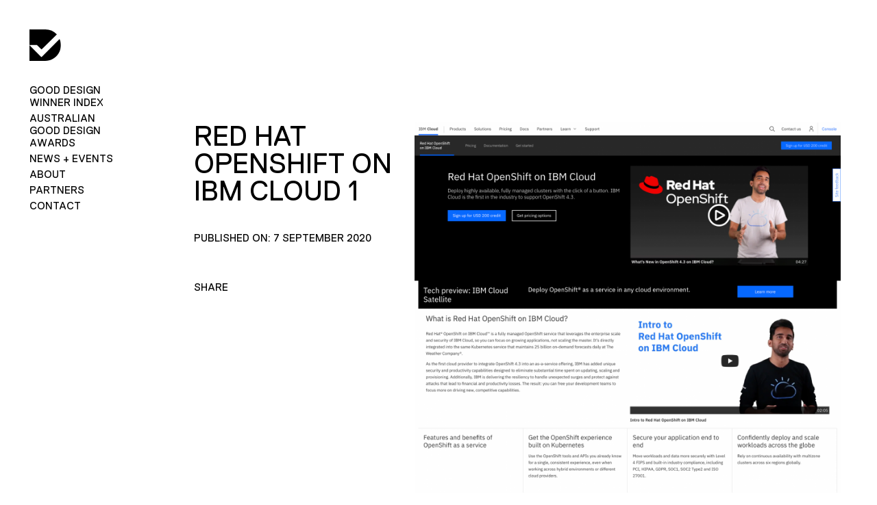

--- FILE ---
content_type: text/html; charset=UTF-8
request_url: https://good-design.org/projects/red-hat-openshift-on-ibm-cloud/red-hat-openshift-on-ibm-cloud-1/
body_size: 73874
content:
<!DOCTYPE html>
<!--[if IE 8]>    <html class="no-js lt-ie10 lt-ie9" lang="en-AU"> <![endif]-->
<!--[if IE 9]>    <html class="no-js lt-ie10" lang="en-AU"> <![endif]-->
<!--[if gt IE 9]><!--> <html class="no-js" lang="en-AU"> <!--<![endif]-->
<head>
	<meta charset="UTF-8">
<script type="text/javascript">
/* <![CDATA[ */
 var gform;gform||(document.addEventListener("gform_main_scripts_loaded",function(){gform.scriptsLoaded=!0}),window.addEventListener("DOMContentLoaded",function(){gform.domLoaded=!0}),gform={domLoaded:!1,scriptsLoaded:!1,initializeOnLoaded:function(o){gform.domLoaded&&gform.scriptsLoaded?o():!gform.domLoaded&&gform.scriptsLoaded?window.addEventListener("DOMContentLoaded",o):document.addEventListener("gform_main_scripts_loaded",o)},hooks:{action:{},filter:{}},addAction:function(o,n,r,t){gform.addHook("action",o,n,r,t)},addFilter:function(o,n,r,t){gform.addHook("filter",o,n,r,t)},doAction:function(o){gform.doHook("action",o,arguments)},applyFilters:function(o){return gform.doHook("filter",o,arguments)},removeAction:function(o,n){gform.removeHook("action",o,n)},removeFilter:function(o,n,r){gform.removeHook("filter",o,n,r)},addHook:function(o,n,r,t,i){null==gform.hooks[o][n]&&(gform.hooks[o][n]=[]);var e=gform.hooks[o][n];null==i&&(i=n+"_"+e.length),gform.hooks[o][n].push({tag:i,callable:r,priority:t=null==t?10:t})},doHook:function(n,o,r){var t;if(r=Array.prototype.slice.call(r,1),null!=gform.hooks[n][o]&&((o=gform.hooks[n][o]).sort(function(o,n){return o.priority-n.priority}),o.forEach(function(o){"function"!=typeof(t=o.callable)&&(t=window[t]),"action"==n?t.apply(null,r):r[0]=t.apply(null,r)})),"filter"==n)return r[0]},removeHook:function(o,n,t,i){var r;null!=gform.hooks[o][n]&&(r=(r=gform.hooks[o][n]).filter(function(o,n,r){return!!(null!=i&&i!=o.tag||null!=t&&t!=o.priority)}),gform.hooks[o][n]=r)}}); 
/* ]]> */
</script>

	<meta name="viewport" content="width=device-width, initial-scale=1, viewport-fit=cover">
	<link rel="profile" href="https://gmpg.org/xfn/11">
		<!-- FACEBOOK OG META -->
				<link rel="shortcut icon" type="image/png" href="https://good-design.org/wp-content/themes/gooddesign/images/favicon.png" />
		<meta name='robots' content='index, follow, max-image-preview:large, max-snippet:-1, max-video-preview:-1' />
<script id="cookieyes" type="text/javascript" src="https://cdn-cookieyes.com/client_data/275eb5d0b4aef3b01589742d/script.js"></script>
	<!-- This site is optimized with the Yoast SEO plugin v26.8 - https://yoast.com/product/yoast-seo-wordpress/ -->
	<title>Red Hat OpenShift on IBM Cloud 1 - Good Design</title>
	<link rel="canonical" href="https://good-design.org/projects/red-hat-openshift-on-ibm-cloud/red-hat-openshift-on-ibm-cloud-1/" />
	<meta property="og:locale" content="en_US" />
	<meta property="og:type" content="article" />
	<meta property="og:title" content="Red Hat OpenShift on IBM Cloud 1 - Good Design" />
	<meta property="og:url" content="https://good-design.org/projects/red-hat-openshift-on-ibm-cloud/red-hat-openshift-on-ibm-cloud-1/" />
	<meta property="og:site_name" content="Good Design" />
	<meta property="og:image" content="https://good-design.org/projects/red-hat-openshift-on-ibm-cloud/red-hat-openshift-on-ibm-cloud-1" />
	<meta property="og:image:width" content="2960" />
	<meta property="og:image:height" content="4187" />
	<meta property="og:image:type" content="image/png" />
	<meta name="twitter:card" content="summary_large_image" />
	<script type="application/ld+json" class="yoast-schema-graph">{"@context":"https://schema.org","@graph":[{"@type":"WebPage","@id":"https://good-design.org/projects/red-hat-openshift-on-ibm-cloud/red-hat-openshift-on-ibm-cloud-1/","url":"https://good-design.org/projects/red-hat-openshift-on-ibm-cloud/red-hat-openshift-on-ibm-cloud-1/","name":"Red Hat OpenShift on IBM Cloud 1 - Good Design","isPartOf":{"@id":"https://good-design.org/#website"},"primaryImageOfPage":{"@id":"https://good-design.org/projects/red-hat-openshift-on-ibm-cloud/red-hat-openshift-on-ibm-cloud-1/#primaryimage"},"image":{"@id":"https://good-design.org/projects/red-hat-openshift-on-ibm-cloud/red-hat-openshift-on-ibm-cloud-1/#primaryimage"},"thumbnailUrl":"https://sgp1.digitaloceanspaces.com/cdn.yournet.space/wp-content/good-design.org/2020/09/10093738/Red-Hat-OpenShift-on-IBM-Cloud-1.png","datePublished":"2020-09-07T04:03:57+00:00","breadcrumb":{"@id":"https://good-design.org/projects/red-hat-openshift-on-ibm-cloud/red-hat-openshift-on-ibm-cloud-1/#breadcrumb"},"inLanguage":"en-AU","potentialAction":[{"@type":"ReadAction","target":["https://good-design.org/projects/red-hat-openshift-on-ibm-cloud/red-hat-openshift-on-ibm-cloud-1/"]}]},{"@type":"ImageObject","inLanguage":"en-AU","@id":"https://good-design.org/projects/red-hat-openshift-on-ibm-cloud/red-hat-openshift-on-ibm-cloud-1/#primaryimage","url":"https://sgp1.digitaloceanspaces.com/cdn.yournet.space/wp-content/good-design.org/2020/09/10093738/Red-Hat-OpenShift-on-IBM-Cloud-1.png","contentUrl":"https://sgp1.digitaloceanspaces.com/cdn.yournet.space/wp-content/good-design.org/2020/09/10093738/Red-Hat-OpenShift-on-IBM-Cloud-1.png"},{"@type":"BreadcrumbList","@id":"https://good-design.org/projects/red-hat-openshift-on-ibm-cloud/red-hat-openshift-on-ibm-cloud-1/#breadcrumb","itemListElement":[{"@type":"ListItem","position":1,"name":"Home","item":"https://good-design.org/"},{"@type":"ListItem","position":2,"name":"Red Hat OpenShift on IBM Cloud","item":"https://good-design.org/projects/red-hat-openshift-on-ibm-cloud/"},{"@type":"ListItem","position":3,"name":"Red Hat OpenShift on IBM Cloud 1"}]},{"@type":"WebSite","@id":"https://good-design.org/#website","url":"https://good-design.org/","name":"Good Design","description":"","potentialAction":[{"@type":"SearchAction","target":{"@type":"EntryPoint","urlTemplate":"https://good-design.org/?s={search_term_string}"},"query-input":{"@type":"PropertyValueSpecification","valueRequired":true,"valueName":"search_term_string"}}],"inLanguage":"en-AU"}]}</script>
	<!-- / Yoast SEO plugin. -->


<link rel='dns-prefetch' href='//js.hs-scripts.com' />
<link rel='dns-prefetch' href='//www.google.com' />
<link rel='dns-prefetch' href='//maps.googleapis.com' />
<link rel='dns-prefetch' href='//cdnjs.cloudflare.com' />
<link rel='dns-prefetch' href='//s7.addthis.com' />
<link rel='dns-prefetch' href='//cdn.jsdelivr.net' />
<link rel='dns-prefetch' href='//kenwheeler.github.io' />
<link rel="alternate" title="oEmbed (JSON)" type="application/json+oembed" href="https://good-design.org/wp-json/oembed/1.0/embed?url=https%3A%2F%2Fgood-design.org%2Fprojects%2Fred-hat-openshift-on-ibm-cloud%2Fred-hat-openshift-on-ibm-cloud-1%2F" />
<link rel="alternate" title="oEmbed (XML)" type="text/xml+oembed" href="https://good-design.org/wp-json/oembed/1.0/embed?url=https%3A%2F%2Fgood-design.org%2Fprojects%2Fred-hat-openshift-on-ibm-cloud%2Fred-hat-openshift-on-ibm-cloud-1%2F&#038;format=xml" />
<style id='wp-img-auto-sizes-contain-inline-css' type='text/css'>
img:is([sizes=auto i],[sizes^="auto," i]){contain-intrinsic-size:3000px 1500px}
/*# sourceURL=wp-img-auto-sizes-contain-inline-css */
</style>
<link rel='stylesheet' id='formidable-css' href='https://good-design.org/wp-content/plugins/formidable/css/formidableforms.css' type='text/css' media='all' />
<style id='wp-emoji-styles-inline-css' type='text/css'>

	img.wp-smiley, img.emoji {
		display: inline !important;
		border: none !important;
		box-shadow: none !important;
		height: 1em !important;
		width: 1em !important;
		margin: 0 0.07em !important;
		vertical-align: -0.1em !important;
		background: none !important;
		padding: 0 !important;
	}
/*# sourceURL=wp-emoji-styles-inline-css */
</style>
<style id='wp-block-library-inline-css' type='text/css'>
:root{--wp-block-synced-color:#7a00df;--wp-block-synced-color--rgb:122,0,223;--wp-bound-block-color:var(--wp-block-synced-color);--wp-editor-canvas-background:#ddd;--wp-admin-theme-color:#007cba;--wp-admin-theme-color--rgb:0,124,186;--wp-admin-theme-color-darker-10:#006ba1;--wp-admin-theme-color-darker-10--rgb:0,107,160.5;--wp-admin-theme-color-darker-20:#005a87;--wp-admin-theme-color-darker-20--rgb:0,90,135;--wp-admin-border-width-focus:2px}@media (min-resolution:192dpi){:root{--wp-admin-border-width-focus:1.5px}}.wp-element-button{cursor:pointer}:root .has-very-light-gray-background-color{background-color:#eee}:root .has-very-dark-gray-background-color{background-color:#313131}:root .has-very-light-gray-color{color:#eee}:root .has-very-dark-gray-color{color:#313131}:root .has-vivid-green-cyan-to-vivid-cyan-blue-gradient-background{background:linear-gradient(135deg,#00d084,#0693e3)}:root .has-purple-crush-gradient-background{background:linear-gradient(135deg,#34e2e4,#4721fb 50%,#ab1dfe)}:root .has-hazy-dawn-gradient-background{background:linear-gradient(135deg,#faaca8,#dad0ec)}:root .has-subdued-olive-gradient-background{background:linear-gradient(135deg,#fafae1,#67a671)}:root .has-atomic-cream-gradient-background{background:linear-gradient(135deg,#fdd79a,#004a59)}:root .has-nightshade-gradient-background{background:linear-gradient(135deg,#330968,#31cdcf)}:root .has-midnight-gradient-background{background:linear-gradient(135deg,#020381,#2874fc)}:root{--wp--preset--font-size--normal:16px;--wp--preset--font-size--huge:42px}.has-regular-font-size{font-size:1em}.has-larger-font-size{font-size:2.625em}.has-normal-font-size{font-size:var(--wp--preset--font-size--normal)}.has-huge-font-size{font-size:var(--wp--preset--font-size--huge)}.has-text-align-center{text-align:center}.has-text-align-left{text-align:left}.has-text-align-right{text-align:right}.has-fit-text{white-space:nowrap!important}#end-resizable-editor-section{display:none}.aligncenter{clear:both}.items-justified-left{justify-content:flex-start}.items-justified-center{justify-content:center}.items-justified-right{justify-content:flex-end}.items-justified-space-between{justify-content:space-between}.screen-reader-text{border:0;clip-path:inset(50%);height:1px;margin:-1px;overflow:hidden;padding:0;position:absolute;width:1px;word-wrap:normal!important}.screen-reader-text:focus{background-color:#ddd;clip-path:none;color:#444;display:block;font-size:1em;height:auto;left:5px;line-height:normal;padding:15px 23px 14px;text-decoration:none;top:5px;width:auto;z-index:100000}html :where(.has-border-color){border-style:solid}html :where([style*=border-top-color]){border-top-style:solid}html :where([style*=border-right-color]){border-right-style:solid}html :where([style*=border-bottom-color]){border-bottom-style:solid}html :where([style*=border-left-color]){border-left-style:solid}html :where([style*=border-width]){border-style:solid}html :where([style*=border-top-width]){border-top-style:solid}html :where([style*=border-right-width]){border-right-style:solid}html :where([style*=border-bottom-width]){border-bottom-style:solid}html :where([style*=border-left-width]){border-left-style:solid}html :where(img[class*=wp-image-]){height:auto;max-width:100%}:where(figure){margin:0 0 1em}html :where(.is-position-sticky){--wp-admin--admin-bar--position-offset:var(--wp-admin--admin-bar--height,0px)}@media screen and (max-width:600px){html :where(.is-position-sticky){--wp-admin--admin-bar--position-offset:0px}}

/*# sourceURL=wp-block-library-inline-css */
</style><style id='global-styles-inline-css' type='text/css'>
:root{--wp--preset--aspect-ratio--square: 1;--wp--preset--aspect-ratio--4-3: 4/3;--wp--preset--aspect-ratio--3-4: 3/4;--wp--preset--aspect-ratio--3-2: 3/2;--wp--preset--aspect-ratio--2-3: 2/3;--wp--preset--aspect-ratio--16-9: 16/9;--wp--preset--aspect-ratio--9-16: 9/16;--wp--preset--color--black: #000000;--wp--preset--color--cyan-bluish-gray: #abb8c3;--wp--preset--color--white: #ffffff;--wp--preset--color--pale-pink: #f78da7;--wp--preset--color--vivid-red: #cf2e2e;--wp--preset--color--luminous-vivid-orange: #ff6900;--wp--preset--color--luminous-vivid-amber: #fcb900;--wp--preset--color--light-green-cyan: #7bdcb5;--wp--preset--color--vivid-green-cyan: #00d084;--wp--preset--color--pale-cyan-blue: #8ed1fc;--wp--preset--color--vivid-cyan-blue: #0693e3;--wp--preset--color--vivid-purple: #9b51e0;--wp--preset--gradient--vivid-cyan-blue-to-vivid-purple: linear-gradient(135deg,rgb(6,147,227) 0%,rgb(155,81,224) 100%);--wp--preset--gradient--light-green-cyan-to-vivid-green-cyan: linear-gradient(135deg,rgb(122,220,180) 0%,rgb(0,208,130) 100%);--wp--preset--gradient--luminous-vivid-amber-to-luminous-vivid-orange: linear-gradient(135deg,rgb(252,185,0) 0%,rgb(255,105,0) 100%);--wp--preset--gradient--luminous-vivid-orange-to-vivid-red: linear-gradient(135deg,rgb(255,105,0) 0%,rgb(207,46,46) 100%);--wp--preset--gradient--very-light-gray-to-cyan-bluish-gray: linear-gradient(135deg,rgb(238,238,238) 0%,rgb(169,184,195) 100%);--wp--preset--gradient--cool-to-warm-spectrum: linear-gradient(135deg,rgb(74,234,220) 0%,rgb(151,120,209) 20%,rgb(207,42,186) 40%,rgb(238,44,130) 60%,rgb(251,105,98) 80%,rgb(254,248,76) 100%);--wp--preset--gradient--blush-light-purple: linear-gradient(135deg,rgb(255,206,236) 0%,rgb(152,150,240) 100%);--wp--preset--gradient--blush-bordeaux: linear-gradient(135deg,rgb(254,205,165) 0%,rgb(254,45,45) 50%,rgb(107,0,62) 100%);--wp--preset--gradient--luminous-dusk: linear-gradient(135deg,rgb(255,203,112) 0%,rgb(199,81,192) 50%,rgb(65,88,208) 100%);--wp--preset--gradient--pale-ocean: linear-gradient(135deg,rgb(255,245,203) 0%,rgb(182,227,212) 50%,rgb(51,167,181) 100%);--wp--preset--gradient--electric-grass: linear-gradient(135deg,rgb(202,248,128) 0%,rgb(113,206,126) 100%);--wp--preset--gradient--midnight: linear-gradient(135deg,rgb(2,3,129) 0%,rgb(40,116,252) 100%);--wp--preset--font-size--small: 13px;--wp--preset--font-size--medium: 20px;--wp--preset--font-size--large: 36px;--wp--preset--font-size--x-large: 42px;--wp--preset--spacing--20: 0.44rem;--wp--preset--spacing--30: 0.67rem;--wp--preset--spacing--40: 1rem;--wp--preset--spacing--50: 1.5rem;--wp--preset--spacing--60: 2.25rem;--wp--preset--spacing--70: 3.38rem;--wp--preset--spacing--80: 5.06rem;--wp--preset--shadow--natural: 6px 6px 9px rgba(0, 0, 0, 0.2);--wp--preset--shadow--deep: 12px 12px 50px rgba(0, 0, 0, 0.4);--wp--preset--shadow--sharp: 6px 6px 0px rgba(0, 0, 0, 0.2);--wp--preset--shadow--outlined: 6px 6px 0px -3px rgb(255, 255, 255), 6px 6px rgb(0, 0, 0);--wp--preset--shadow--crisp: 6px 6px 0px rgb(0, 0, 0);}:where(.is-layout-flex){gap: 0.5em;}:where(.is-layout-grid){gap: 0.5em;}body .is-layout-flex{display: flex;}.is-layout-flex{flex-wrap: wrap;align-items: center;}.is-layout-flex > :is(*, div){margin: 0;}body .is-layout-grid{display: grid;}.is-layout-grid > :is(*, div){margin: 0;}:where(.wp-block-columns.is-layout-flex){gap: 2em;}:where(.wp-block-columns.is-layout-grid){gap: 2em;}:where(.wp-block-post-template.is-layout-flex){gap: 1.25em;}:where(.wp-block-post-template.is-layout-grid){gap: 1.25em;}.has-black-color{color: var(--wp--preset--color--black) !important;}.has-cyan-bluish-gray-color{color: var(--wp--preset--color--cyan-bluish-gray) !important;}.has-white-color{color: var(--wp--preset--color--white) !important;}.has-pale-pink-color{color: var(--wp--preset--color--pale-pink) !important;}.has-vivid-red-color{color: var(--wp--preset--color--vivid-red) !important;}.has-luminous-vivid-orange-color{color: var(--wp--preset--color--luminous-vivid-orange) !important;}.has-luminous-vivid-amber-color{color: var(--wp--preset--color--luminous-vivid-amber) !important;}.has-light-green-cyan-color{color: var(--wp--preset--color--light-green-cyan) !important;}.has-vivid-green-cyan-color{color: var(--wp--preset--color--vivid-green-cyan) !important;}.has-pale-cyan-blue-color{color: var(--wp--preset--color--pale-cyan-blue) !important;}.has-vivid-cyan-blue-color{color: var(--wp--preset--color--vivid-cyan-blue) !important;}.has-vivid-purple-color{color: var(--wp--preset--color--vivid-purple) !important;}.has-black-background-color{background-color: var(--wp--preset--color--black) !important;}.has-cyan-bluish-gray-background-color{background-color: var(--wp--preset--color--cyan-bluish-gray) !important;}.has-white-background-color{background-color: var(--wp--preset--color--white) !important;}.has-pale-pink-background-color{background-color: var(--wp--preset--color--pale-pink) !important;}.has-vivid-red-background-color{background-color: var(--wp--preset--color--vivid-red) !important;}.has-luminous-vivid-orange-background-color{background-color: var(--wp--preset--color--luminous-vivid-orange) !important;}.has-luminous-vivid-amber-background-color{background-color: var(--wp--preset--color--luminous-vivid-amber) !important;}.has-light-green-cyan-background-color{background-color: var(--wp--preset--color--light-green-cyan) !important;}.has-vivid-green-cyan-background-color{background-color: var(--wp--preset--color--vivid-green-cyan) !important;}.has-pale-cyan-blue-background-color{background-color: var(--wp--preset--color--pale-cyan-blue) !important;}.has-vivid-cyan-blue-background-color{background-color: var(--wp--preset--color--vivid-cyan-blue) !important;}.has-vivid-purple-background-color{background-color: var(--wp--preset--color--vivid-purple) !important;}.has-black-border-color{border-color: var(--wp--preset--color--black) !important;}.has-cyan-bluish-gray-border-color{border-color: var(--wp--preset--color--cyan-bluish-gray) !important;}.has-white-border-color{border-color: var(--wp--preset--color--white) !important;}.has-pale-pink-border-color{border-color: var(--wp--preset--color--pale-pink) !important;}.has-vivid-red-border-color{border-color: var(--wp--preset--color--vivid-red) !important;}.has-luminous-vivid-orange-border-color{border-color: var(--wp--preset--color--luminous-vivid-orange) !important;}.has-luminous-vivid-amber-border-color{border-color: var(--wp--preset--color--luminous-vivid-amber) !important;}.has-light-green-cyan-border-color{border-color: var(--wp--preset--color--light-green-cyan) !important;}.has-vivid-green-cyan-border-color{border-color: var(--wp--preset--color--vivid-green-cyan) !important;}.has-pale-cyan-blue-border-color{border-color: var(--wp--preset--color--pale-cyan-blue) !important;}.has-vivid-cyan-blue-border-color{border-color: var(--wp--preset--color--vivid-cyan-blue) !important;}.has-vivid-purple-border-color{border-color: var(--wp--preset--color--vivid-purple) !important;}.has-vivid-cyan-blue-to-vivid-purple-gradient-background{background: var(--wp--preset--gradient--vivid-cyan-blue-to-vivid-purple) !important;}.has-light-green-cyan-to-vivid-green-cyan-gradient-background{background: var(--wp--preset--gradient--light-green-cyan-to-vivid-green-cyan) !important;}.has-luminous-vivid-amber-to-luminous-vivid-orange-gradient-background{background: var(--wp--preset--gradient--luminous-vivid-amber-to-luminous-vivid-orange) !important;}.has-luminous-vivid-orange-to-vivid-red-gradient-background{background: var(--wp--preset--gradient--luminous-vivid-orange-to-vivid-red) !important;}.has-very-light-gray-to-cyan-bluish-gray-gradient-background{background: var(--wp--preset--gradient--very-light-gray-to-cyan-bluish-gray) !important;}.has-cool-to-warm-spectrum-gradient-background{background: var(--wp--preset--gradient--cool-to-warm-spectrum) !important;}.has-blush-light-purple-gradient-background{background: var(--wp--preset--gradient--blush-light-purple) !important;}.has-blush-bordeaux-gradient-background{background: var(--wp--preset--gradient--blush-bordeaux) !important;}.has-luminous-dusk-gradient-background{background: var(--wp--preset--gradient--luminous-dusk) !important;}.has-pale-ocean-gradient-background{background: var(--wp--preset--gradient--pale-ocean) !important;}.has-electric-grass-gradient-background{background: var(--wp--preset--gradient--electric-grass) !important;}.has-midnight-gradient-background{background: var(--wp--preset--gradient--midnight) !important;}.has-small-font-size{font-size: var(--wp--preset--font-size--small) !important;}.has-medium-font-size{font-size: var(--wp--preset--font-size--medium) !important;}.has-large-font-size{font-size: var(--wp--preset--font-size--large) !important;}.has-x-large-font-size{font-size: var(--wp--preset--font-size--x-large) !important;}
/*# sourceURL=global-styles-inline-css */
</style>

<style id='classic-theme-styles-inline-css' type='text/css'>
/*! This file is auto-generated */
.wp-block-button__link{color:#fff;background-color:#32373c;border-radius:9999px;box-shadow:none;text-decoration:none;padding:calc(.667em + 2px) calc(1.333em + 2px);font-size:1.125em}.wp-block-file__button{background:#32373c;color:#fff;text-decoration:none}
/*# sourceURL=/wp-includes/css/classic-themes.min.css */
</style>
<link rel='stylesheet' id='gform_basic-css' href='https://good-design.org/wp-content/plugins/gravityforms/assets/css/dist/basic.min.css' type='text/css' media='all' />
<link rel='stylesheet' id='gform_theme_components-css' href='https://good-design.org/wp-content/plugins/gravityforms/assets/css/dist/theme-components.min.css' type='text/css' media='all' />
<link rel='stylesheet' id='gform_theme_ie11-css' href='https://good-design.org/wp-content/plugins/gravityforms/assets/css/dist/theme-ie11.min.css' type='text/css' media='all' />
<link rel='stylesheet' id='gform_theme-css' href='https://good-design.org/wp-content/plugins/gravityforms/assets/css/dist/theme.min.css' type='text/css' media='all' />
<link rel='stylesheet' id='fancybox3-css' href='//cdnjs.cloudflare.com/ajax/libs/fancybox/3.2.5/jquery.fancybox.min.css' type='text/css' media='all' />
<link rel='stylesheet' id='style-css' href='https://good-design.org/wp-content/themes/gooddesign/style.css' type='text/css' media='all' />
<link rel='stylesheet' id='slick-style-css' href='https://cdn.jsdelivr.net/npm/slick-carousel@1.8.1/slick/slick.css' type='text/css' media='all' />
<link rel='stylesheet' id='slick-cdn-css' href="https://kenwheeler.github.io/slick/slick/slick-theme.css" type='text/css' media='all' />
<link rel='stylesheet' id='custom-style-css' href='https://good-design.org/wp-content/themes/gooddesign/css/custom.css' type='text/css' media='all' />
<script type="text/javascript" src="https://good-design.org/wp-includes/js/jquery/jquery.min.js" id="jquery-core-js"></script>
<script type="text/javascript" src="https://good-design.org/wp-includes/js/jquery/jquery-migrate.min.js" id="jquery-migrate-js"></script>
<script type="text/javascript" defer='defer' src="https://good-design.org/wp-content/plugins/gravityforms/js/jquery.json.min.js" id="gform_json-js"></script>
<script type="text/javascript" id="gform_gravityforms-js-extra">
/* <![CDATA[ */
var gf_global = {"gf_currency_config":{"name":"Australian Dollar","symbol_left":"$","symbol_right":"","symbol_padding":" ","thousand_separator":",","decimal_separator":".","decimals":2,"code":"AUD"},"base_url":"https://good-design.org/wp-content/plugins/gravityforms","number_formats":[],"spinnerUrl":"https://good-design.org/wp-content/plugins/gravityforms/images/spinner.svg","version_hash":"a802d73a3f7887b1c23a16c4b70ba4e9","strings":{"newRowAdded":"New row added.","rowRemoved":"Row removed","formSaved":"The form has been saved.  The content contains the link to return and complete the form."}};
var gform_i18n = {"datepicker":{"days":{"monday":"Mo","tuesday":"Tu","wednesday":"We","thursday":"Th","friday":"Fr","saturday":"Sa","sunday":"Su"},"months":{"january":"January","february":"February","march":"March","april":"April","may":"May","june":"June","july":"July","august":"August","september":"September","october":"October","november":"November","december":"December"},"firstDay":1,"iconText":"Select date"}};
var gf_legacy_multi = {"1":""};
var gform_gravityforms = {"strings":{"invalid_file_extension":"This type of file is not allowed. Must be one of the following:","delete_file":"Delete this file","in_progress":"in progress","file_exceeds_limit":"File exceeds size limit","illegal_extension":"This type of file is not allowed.","max_reached":"Maximum number of files reached","unknown_error":"There was a problem while saving the file on the server","currently_uploading":"Please wait for the uploading to complete","cancel":"Cancel","cancel_upload":"Cancel this upload","cancelled":"Cancelled"},"vars":{"images_url":"https://good-design.org/wp-content/plugins/gravityforms/images"}};
//# sourceURL=gform_gravityforms-js-extra
/* ]]> */
</script>
<script type="text/javascript" id="gform_gravityforms-js-before">
/* <![CDATA[ */

//# sourceURL=gform_gravityforms-js-before
/* ]]> */
</script>
<script type="text/javascript" defer='defer' src="https://good-design.org/wp-content/plugins/gravityforms/js/gravityforms.min.js" id="gform_gravityforms-js"></script>
<script type="text/javascript" defer='defer' src="https://www.google.com/recaptcha/api.js?hl=en#038;render=explicit" id="gform_recaptcha-js"></script>
<script type="text/javascript" defer='defer' src="https://good-design.org/wp-content/plugins/gravityforms/assets/js/dist/utils.min.js" id="gform_gravityforms_utils-js"></script>
<script type="text/javascript" src="//maps.googleapis.com/maps/api/js?v=3.exp&amp;key=AIzaSyD8Z427Si2wixb8JHlKFQgqEn5cSGlXMGw&amp;libraries=geometry" id="google-maps-js"></script>
<link rel="https://api.w.org/" href="https://good-design.org/wp-json/" /><link rel="alternate" title="JSON" type="application/json" href="https://good-design.org/wp-json/wp/v2/media/17046" /><link rel="EditURI" type="application/rsd+xml" title="RSD" href="https://good-design.org/xmlrpc.php?rsd" />

<link rel='shortlink' href='https://good-design.org/?p=17046' />
			<!-- DO NOT COPY THIS SNIPPET! Start of Page Analytics Tracking for HubSpot WordPress plugin v11.1.82-->
			<script class="hsq-set-content-id" data-content-id="blog-post">
				var _hsq = _hsq || [];
				_hsq.push(["setContentType", "blog-post"]);
			</script>
			<!-- DO NOT COPY THIS SNIPPET! End of Page Analytics Tracking for HubSpot WordPress plugin -->
			<script type="text/javascript">document.documentElement.className += " js";</script>
	<!-- Google Tag Manager -->
	<script>(function(w,d,s,l,i){w[l]=w[l]||[];w[l].push({'gtm.start':
	new Date().getTime(),event:'gtm.js'});var f=d.getElementsByTagName(s)[0],
	j=d.createElement(s),dl=l!='dataLayer'?'&l='+l:'';j.async=true;j.src=
	'https://www.googletagmanager.com/gtm.js?id='+i+dl;f.parentNode.insertBefore(j,f);
	})(window,document,'script','dataLayer','GTM-TH7RK43');</script>
	<!-- End Google Tag Manager -->
			<style type="text/css" id="wp-custom-css">
			@media only screen and (min-width: 1367px) {
	.page-history .page-title h1 {
	font-size: 8vmin;
}
}
@media only screen and (max-width: 480px) {
	.timeline-year .rotate {
		font-size: 75vw !important;
	}
}

.page-gallery .template-flickr-gallery .image-lightbox, .upcoming-events .image-lightbox {
    z-index: 2;
}

.page-gallery .template-flickr-gallery .flickr-cropped-thumb, .upcoming-events .flickr-cropped-thumb {
    z-index: 1;
    position: absolute;
    top: 0;
    left: 0;
}

.page-gallery .image-lightbox {
    background-size: 30px 30px;
    background-position: 97.5% 5px;
}

.page-gallery .flickr-gallery {
    display: flex;
    flex-wrap: wrap;
    gap: 0px;
    align-items: flex-start;
}
.page-gallery .flickr-gallery .flickr-thumb-img {
    margin: 0px;
}

@media (max-width:767px) {
		.page-gallery .flickr-gallery .flickr-thumb {
			width: 50% !important;
			flex-basis: auto !important;
	}
}

.people figure img {
	height: 100%;
	max-height: 250px;
	object-fit: cover;
	aspect-ratio: 1 / 1 !important;
}

.preloader {
	display: none !important;
}

.country-filter {
	display: none !important;
}		</style>
			</head>
<body class="attachment wp-singular attachment-template-default single single-attachment postid-17046 attachmentid-17046 attachment-png wp-theme-gooddesign attachment-red-hat-openshift-on-ibm-cloud-1">
<!-- Preloader -->


<div class="preloader">
	<!-- build:scripto --><script>!function(t,e){"function"==typeof define&&define.amd?define(function(){return e(t)}):"object"==typeof module&&module.exports?module.exports=e(t):t.bodymovin=e(t)}(window||{},function(window){function ProjectInterface(){return{}}function roundValues(t){bm_rnd=t?Math.round:function(t){return t}}function roundTo2Decimals(t){return Math.round(1e4*t)/1e4}function roundTo3Decimals(t){return Math.round(100*t)/100}function styleDiv(t){t.style.position="absolute",t.style.top=0,t.style.left=0,t.style.display="block",t.style.transformOrigin=t.style.webkitTransformOrigin="0 0",t.style.backfaceVisibility=t.style.webkitBackfaceVisibility="visible",t.style.transformStyle=t.style.webkitTransformStyle=t.style.mozTransformStyle="preserve-3d"}function styleUnselectableDiv(t){t.style.userSelect="none",t.style.MozUserSelect="none",t.style.webkitUserSelect="none",t.style.oUserSelect="none"}function BMEnterFrameEvent(t,e,s,r){this.type=t,this.currentTime=e,this.totalTime=s,this.direction=0>r?-1:1}function BMCompleteEvent(t,e){this.type=t,this.direction=0>e?-1:1}function BMCompleteLoopEvent(t,e,s,r){this.type=t,this.currentLoop=e,this.totalLoops=s,this.direction=0>r?-1:1}function BMSegmentStartEvent(t,e,s){this.type=t,this.firstFrame=e,this.totalFrames=s}function BMDestroyEvent(t,e){this.type=t,this.target=e}function _addEventListener(t,e){return this._cbs[t]||(this._cbs[t]=[]),this._cbs[t].push(e),function(){this.removeEventListener(t,e)}.bind(this)}function _removeEventListener(t,e){if(e){if(this._cbs[t]){for(var s=0,r=this._cbs[t].length;r>s;)this._cbs[t][s]===e&&(this._cbs[t].splice(s,1),s-=1,r-=1),s+=1;this._cbs[t].length||(this._cbs[t]=null)}}else this._cbs[t]=null}function _triggerEvent(t,e){if(this._cbs[t])for(var s=this._cbs[t].length,r=0;s>r;r++)this._cbs[t][r](e)}function randomString(t,e){void 0===e&&(e="abcdefghijklmnopqrstuvwxyzABCDEFGHIJKLMNOPQRSTUVWXYZ1234567890");var s,r="";for(s=t;s>0;--s)r+=e[Math.round(Math.random()*(e.length-1))];return r}function HSVtoRGB(t,e,s){var r,i,a,n,o,h,l,p;switch(1===arguments.length&&(e=t.s,s=t.v,t=t.h),n=Math.floor(6*t),o=6*t-n,h=s*(1-e),l=s*(1-o*e),p=s*(1-(1-o)*e),n%6){case 0:r=s,i=p,a=h;break;case 1:r=l,i=s,a=h;break;case 2:r=h,i=s,a=p;break;case 3:r=h,i=l,a=s;break;case 4:r=p,i=h,a=s;break;case 5:r=s,i=h,a=l}return[r,i,a]}function RGBtoHSV(t,e,s){1===arguments.length&&(e=t.g,s=t.b,t=t.r);var r,i=Math.max(t,e,s),a=Math.min(t,e,s),n=i-a,o=0===i?0:n/i,h=i/255;switch(i){case a:r=0;break;case t:r=e-s+n*(s>e?6:0),r/=6*n;break;case e:r=s-t+2*n,r/=6*n;break;case s:r=t-e+4*n,r/=6*n}return[r,o,h]}function addSaturationToRGB(t,e){var s=RGBtoHSV(255*t[0],255*t[1],255*t[2]);return s[1]+=e,s[1]>1?s[1]=1:s[1]<=0&&(s[1]=0),HSVtoRGB(s[0],s[1],s[2])}function addBrightnessToRGB(t,e){var s=RGBtoHSV(255*t[0],255*t[1],255*t[2]);return s[2]+=e,s[2]>1?s[2]=1:s[2]<0&&(s[2]=0),HSVtoRGB(s[0],s[1],s[2])}function addHueToRGB(t,e){var s=RGBtoHSV(255*t[0],255*t[1],255*t[2]);return s[0]+=e/360,s[0]>1?s[0]-=1:s[0]<0&&(s[0]+=1),HSVtoRGB(s[0],s[1],s[2])}function componentToHex(t){var e=t.toString(16);return 1==e.length?"0"+e:e}function fillToRgba(t,e){if(!cachedColors[t]){var s=/^#?([a-f\d]{2})([a-f\d]{2})([a-f\d]{2})$/i.exec(t);cachedColors[t]=parseInt(s[1],16)+","+parseInt(s[2],16)+","+parseInt(s[3],16)}return"rgba("+cachedColors[t]+","+e+")"}function RenderedFrame(t,e){this.tr=t,this.o=e}function iterateDynamicProperties(t){var e,s=this.dynamicProperties;for(e=0;s>e;e+=1)this.dynamicProperties[e].getValue(t)}function reversePath(t){var e,s,r=[],i=[],a=[],n={},o=0;t.c&&(r[0]=t.o[0],i[0]=t.i[0],a[0]=t.v[0],o=1),s=t.i.length;var h=s-1;for(e=o;s>e;e+=1)r.push(t.o[h]),i.push(t.i[h]),a.push(t.v[h]),h-=1;return n.i=r,n.o=i,n.v=a,n}function Matrix(){}function createElement(t,e,s){if(!e){var r=Object.create(t.prototype,s),i={};return r&&"[object Function]"===i.toString.call(r.init)&&r.init(),r}e.prototype=Object.create(t.prototype),e.prototype.constructor=e,e.prototype._parent=t.prototype}function extendPrototype(t,e){for(var s in t.prototype)t.prototype.hasOwnProperty(s)&&(e.prototype[s]=t.prototype[s])}function bezFunction(){function t(t,e,s,r,i,a){var n=t*r+e*i+s*a-i*r-a*t-s*e;return n>-1e-4&&1e-4>n}function e(e,s,r,i,a,n,o,h,l){if(0===r&&0===n&&0===l)return t(e,s,i,a,o,h);var p,m=Math.sqrt(Math.pow(i-e,2)+Math.pow(a-s,2)+Math.pow(n-r,2)),f=Math.sqrt(Math.pow(o-e,2)+Math.pow(h-s,2)+Math.pow(l-r,2)),c=Math.sqrt(Math.pow(o-i,2)+Math.pow(h-a,2)+Math.pow(l-n,2));return p=m>f?m>c?m-f-c:c-f-m:c>f?c-f-m:f-m-c,p>-1e-4&&1e-4>p}function s(t){var e,s=t.c,r=t.v,i=t.o,a=t.i,n=t._length,o=[],h=0;for(e=0;n-1>e;e+=1)o[e]=l(r[e],r[e+1],i[e],a[e+1]),h+=o[e].addedLength;return s&&(o[e]=l(r[e],r[0],i[e],a[0]),h+=o[e].addedLength),{lengths:o,totalLength:h}}function r(t){this.segmentLength=0,this.points=new Array(t)}function i(t,e){this.partialLength=t,this.point=e}function a(t,e){var s=e.segments,r=s.length,i=bm_floor((r-1)*t),a=t*e.addedLength,n=0;if(a==s[i].l)return s[i].p;for(var o=s[i].l>a?-1:1,h=!0;h;)s[i].l<=a&&s[i+1].l>a?(n=(a-s[i].l)/(s[i+1].l-s[i].l),h=!1):i+=o,(0>i||i>=r-1)&&(h=!1);return s[i].p+(s[i+1].p-s[i].p)*n}function n(){this.pt1=new Array(2),this.pt2=new Array(2),this.pt3=new Array(2),this.pt4=new Array(2)}function o(t,e,s,r,i,n){var o=a(i,n),h=1-o,l=Math.round(1e3*(h*h*h*t[0]+(o*h*h+h*o*h+h*h*o)*s[0]+(o*o*h+h*o*o+o*h*o)*r[0]+o*o*o*e[0]))/1e3,p=Math.round(1e3*(h*h*h*t[1]+(o*h*h+h*o*h+h*h*o)*s[1]+(o*o*h+h*o*o+o*h*o)*r[1]+o*o*o*e[1]))/1e3;return[l,p]}function h(t,e,s,r,i,o,h){var l=new n;i=0>i?0:i>1?1:i;var p=a(i,h);o=o>1?1:o;var m,f=a(o,h),c=t.length,d=1-p,u=1-f;for(m=0;c>m;m+=1)l.pt1[m]=Math.round(1e3*(d*d*d*t[m]+(p*d*d+d*p*d+d*d*p)*s[m]+(p*p*d+d*p*p+p*d*p)*r[m]+p*p*p*e[m]))/1e3,l.pt3[m]=Math.round(1e3*(d*d*u*t[m]+(p*d*u+d*p*u+d*d*f)*s[m]+(p*p*u+d*p*f+p*d*f)*r[m]+p*p*f*e[m]))/1e3,l.pt4[m]=Math.round(1e3*(d*u*u*t[m]+(p*u*u+d*f*u+d*u*f)*s[m]+(p*f*u+d*f*f+p*u*f)*r[m]+p*f*f*e[m]))/1e3,l.pt2[m]=Math.round(1e3*(u*u*u*t[m]+(f*u*u+u*f*u+u*u*f)*s[m]+(f*f*u+u*f*f+f*u*f)*r[m]+f*f*f*e[m]))/1e3;return l}var l=(Math,function(){function t(t,e){this.l=t,this.p=e}return function(e,s,r,i){var a,n,o,h,l,p,m=defaultCurveSegments,f=0,c=[],d=[],u={addedLength:0,segments:[]};for(o=r.length,a=0;m>a;a+=1){for(l=a/(m-1),p=0,n=0;o>n;n+=1)h=bm_pow(1-l,3)*e[n]+3*bm_pow(1-l,2)*l*r[n]+3*(1-l)*bm_pow(l,2)*i[n]+bm_pow(l,3)*s[n],c[n]=h,null!==d[n]&&(p+=bm_pow(c[n]-d[n],2)),d[n]=c[n];p&&(p=bm_sqrt(p),f+=p),u.segments.push(new t(f,l))}return u.addedLength=f,u}}()),p=function(){var e={};return function(s){var a=s.s,n=s.e,o=s.to,h=s.ti,l=(a.join("_")+"_"+n.join("_")+"_"+o.join("_")+"_"+h.join("_")).replace(/\./g,"p");if(e[l])return void(s.bezierData=e[l]);var p,m,f,c,d,u,y,g=defaultCurveSegments,v=0,b=null;2===a.length&&(a[0]!=n[0]||a[1]!=n[1])&&t(a[0],a[1],n[0],n[1],a[0]+o[0],a[1]+o[1])&&t(a[0],a[1],n[0],n[1],n[0]+h[0],n[1]+h[1])&&(g=2);var E=new r(g);for(f=o.length,p=0;g>p;p+=1){for(y=new Array(f),d=p/(g-1),u=0,m=0;f>m;m+=1)c=bm_pow(1-d,3)*a[m]+3*bm_pow(1-d,2)*d*(a[m]+o[m])+3*(1-d)*bm_pow(d,2)*(n[m]+h[m])+bm_pow(d,3)*n[m],y[m]=c,null!==b&&(u+=bm_pow(y[m]-b[m],2));u=bm_sqrt(u),v+=u,E.points[p]=new i(u,y),b=y}E.segmentLength=v,s.bezierData=E,e[l]=E}}();return{getBezierLength:l,getSegmentsLength:s,getNewSegment:h,getPointInSegment:o,buildBezierData:p,pointOnLine2D:t,pointOnLine3D:e}}function dataFunctionManager(){function t(i,a,o){var h,l,p,m,f,c,d,u,y=i.length;for(m=0;y>m;m+=1)if(h=i[m],"ks"in h&&!h.completed){if(h.completed=!0,h.tt&&(i[m-1].td=h.tt),l=[],p=-1,h.hasMask){var g=h.masksProperties;for(c=g.length,f=0;c>f;f+=1)if(g[f].pt.k.i)r(g[f].pt.k);else for(u=g[f].pt.k.length,d=0;u>d;d+=1)g[f].pt.k[d].s&&r(g[f].pt.k[d].s[0]),g[f].pt.k[d].e&&r(g[f].pt.k[d].e[0])}0===h.ty?(h.layers=e(h.refId,a),t(h.layers,a,o)):4===h.ty?s(h.shapes):5==h.ty&&n(h,o)}}function e(t,e){for(var s=0,r=e.length;r>s;){if(e[s].id===t)return e[s].layers.__used?JSON.parse(JSON.stringify(e[s].layers)):(e[s].layers.__used=!0,e[s].layers);s+=1}}function s(t){var e,i,a,n=t.length,o=!1;for(e=n-1;e>=0;e-=1)if("sh"==t[e].ty){if(t[e].ks.k.i)r(t[e].ks.k);else for(a=t[e].ks.k.length,i=0;a>i;i+=1)t[e].ks.k[i].s&&r(t[e].ks.k[i].s[0]),t[e].ks.k[i].e&&r(t[e].ks.k[i].e[0]);o=!0}else"gr"==t[e].ty&&s(t[e].it)}function r(t){var e,s=t.i.length;for(e=0;s>e;e+=1)t.i[e][0]+=t.v[e][0],t.i[e][1]+=t.v[e][1],t.o[e][0]+=t.v[e][0],t.o[e][1]+=t.v[e][1]}function i(t,e){var s=e?e.split("."):[100,100,100];return t[0]>s[0]?!0:s[0]>t[0]?!1:t[1]>s[1]?!0:s[1]>t[1]?!1:t[2]>s[2]?!0:s[2]>t[2]?!1:void 0}function a(e,s){e.__complete||(l(e),o(e),h(e),p(e),t(e.layers,e.assets,s),e.__complete=!0)}function n(t,e){0!==t.t.a.length||"m"in t.t.p||(t.singleShape=!0)}var o=function(){function t(t){var e=t.t.d;t.t.d={k:[{s:e,t:0}]}}function e(e){var s,r=e.length;for(s=0;r>s;s+=1)5===e[s].ty&&t(e[s])}var s=[4,4,14];return function(t){if(i(s,t.v)&&(e(t.layers),t.assets)){var r,a=t.assets.length;for(r=0;a>r;r+=1)t.assets[r].layers&&e(t.assets[r].layers)}}}(),h=function(){var t=[4,7,99];return function(e){if(e.chars&&!i(t,e.v)){var s,a,n,o,h,l=e.chars.length;for(s=0;l>s;s+=1)if(e.chars[s].data&&e.chars[s].data.shapes)for(h=e.chars[s].data.shapes[0].it,n=h.length,a=0;n>a;a+=1)o=h[a].ks.k,o.__converted||(r(h[a].ks.k),o.__converted=!0)}}}(),l=function(){function t(e){var s,r,i,a=e.length;for(s=0;a>s;s+=1)if("gr"===e[s].ty)t(e[s].it);else if("fl"===e[s].ty||"st"===e[s].ty)if(e[s].c.k&&e[s].c.k[0].i)for(i=e[s].c.k.length,r=0;i>r;r+=1)e[s].c.k[r].s&&(e[s].c.k[r].s[0]/=255,e[s].c.k[r].s[1]/=255,e[s].c.k[r].s[2]/=255,e[s].c.k[r].s[3]/=255),e[s].c.k[r].e&&(e[s].c.k[r].e[0]/=255,e[s].c.k[r].e[1]/=255,e[s].c.k[r].e[2]/=255,e[s].c.k[r].e[3]/=255);else e[s].c.k[0]/=255,e[s].c.k[1]/=255,e[s].c.k[2]/=255,e[s].c.k[3]/=255}function e(e){var s,r=e.length;for(s=0;r>s;s+=1)4===e[s].ty&&t(e[s].shapes)}var s=[4,1,9];return function(t){if(i(s,t.v)&&(e(t.layers),t.assets)){var r,a=t.assets.length;for(r=0;a>r;r+=1)t.assets[r].layers&&e(t.assets[r].layers)}}}(),p=function(){function t(e){var s,r,i,a=e.length,n=!1;for(s=a-1;s>=0;s-=1)if("sh"==e[s].ty){if(e[s].ks.k.i)e[s].ks.k.c=e[s].closed;else for(i=e[s].ks.k.length,r=0;i>r;r+=1)e[s].ks.k[r].s&&(e[s].ks.k[r].s[0].c=e[s].closed),e[s].ks.k[r].e&&(e[s].ks.k[r].e[0].c=e[s].closed);n=!0}else"gr"==e[s].ty&&t(e[s].it)}function e(e){var s,r,i,a,n,o,h=e.length;for(r=0;h>r;r+=1){if(s=e[r],s.hasMask){var l=s.masksProperties;for(a=l.length,i=0;a>i;i+=1)if(l[i].pt.k.i)l[i].pt.k.c=l[i].cl;else for(o=l[i].pt.k.length,n=0;o>n;n+=1)l[i].pt.k[n].s&&(l[i].pt.k[n].s[0].c=l[i].cl),l[i].pt.k[n].e&&(l[i].pt.k[n].e[0].c=l[i].cl)}4===s.ty&&t(s.shapes)}}var s=[4,4,18];return function(t){if(i(s,t.v)&&(e(t.layers),t.assets)){var r,a=t.assets.length;for(r=0;a>r;r+=1)t.assets[r].layers&&e(t.assets[r].layers)}}}(),m={};return m.completeData=a,m}function ShapePath(){this.c=!1,this._length=0,this._maxLength=8,this.v=Array.apply(null,{length:this._maxLength}),this.o=Array.apply(null,{length:this._maxLength}),this.i=Array.apply(null,{length:this._maxLength})}function ShapeModifier(){}function TrimModifier(){}function RoundCornersModifier(){}function RepeaterModifier(){}function ShapeCollection(){this._length=0,this._maxLength=4,this.shapes=Array.apply(null,{length:this._maxLength})}function TextAnimatorProperty(t,e,s){this.mdf=!1,this._firstFrame=!0,this._hasMaskedPath=!1,this._frameId=-1,this._dynamicProperties=[],this._textData=t,this._renderType=e,this._elem=s,this._animatorsData=Array.apply(null,{length:this._textData.a.length}),this._pathData={},this._moreOptions={alignment:{}},this.renderedLetters=[],this.lettersChangedFlag=!1}function LetterProps(t,e,s,r,i,a){this.o=t,this.sw=e,this.sc=s,this.fc=r,this.m=i,this.p=a,this.mdf={o:!0,sw:!!e,sc:!!s,fc:!!r,m:!0,p:!0}}function TextProperty(t,e,s){this._frameId=-99999,this.pv="",this.v="",this.kf=!1,this.firstFrame=!0,this.mdf=!0,this.data=e,this.elem=t,this.keysIndex=-1,this.currentData={ascent:0,boxWidth:[0,0],f:"",fStyle:"",fWeight:"",fc:"",j:"",justifyOffset:"",l:[],lh:0,lineWidths:[],ls:"",of:"",s:"",sc:"",sw:0,t:0,tr:0,fillColorAnim:!1,strokeColorAnim:!1,strokeWidthAnim:!1,yOffset:0,__complete:!1},this.searchProperty()?s.push(this):this.getValue(!0)}function BaseRenderer(){}function SVGRenderer(t,e){this.animationItem=t,this.layers=null,this.renderedFrame=-1,this.globalData={frameNum:-1},this.renderConfig={preserveAspectRatio:e&&e.preserveAspectRatio||"xMidYMid meet",progressiveLoad:e&&e.progressiveLoad||!1,hideOnTransparent:e&&e.hideOnTransparent===!1?!1:!0,viewBoxOnly:e&&e.viewBoxOnly||!1,className:e&&e.className||""},this.globalData.renderConfig=this.renderConfig,this.elements=[],this.pendingElements=[],this.destroyed=!1}function MaskElement(t,e,s){this.dynamicProperties=[],this.data=t,this.element=e,this.globalData=s,this.storedData=[],this.masksProperties=this.data.masksProperties,this.viewData=Array.apply(null,{length:this.masksProperties.length}),this.maskElement=null,this.firstFrame=!0;var r,i,a,n,o,h,l,p,m=this.globalData.defs,f=this.masksProperties.length,c=this.masksProperties,d=0,u=[],y=randomString(10),g="clipPath",v="clip-path";for(r=0;f>r;r++)if(("a"!==c[r].mode&&"n"!==c[r].mode||c[r].inv||100!==c[r].o.k)&&(g="mask",v="mask"),"s"!=c[r].mode&&"i"!=c[r].mode||0!=d?o=null:(o=document.createElementNS(svgNS,"rect"),o.setAttribute("fill","#ffffff"),o.setAttribute("width",this.element.comp.data.w),o.setAttribute("height",this.element.comp.data.h),u.push(o)),i=document.createElementNS(svgNS,"path"),"n"!=c[r].mode){if(d+=1,"s"==c[r].mode?i.setAttribute("fill","#000000"):i.setAttribute("fill","#ffffff"),i.setAttribute("clip-rule","nonzero"),0!==c[r].x.k){g="mask",v="mask",p=PropertyFactory.getProp(this.element,c[r].x,0,null,this.dynamicProperties);var b="fi_"+randomString(10);h=document.createElementNS(svgNS,"filter"),h.setAttribute("id",b),l=document.createElementNS(svgNS,"feMorphology"),l.setAttribute("operator","dilate"),l.setAttribute("in","SourceGraphic"),l.setAttribute("radius","0"),h.appendChild(l),m.appendChild(h),"s"==c[r].mode?i.setAttribute("stroke","#000000"):i.setAttribute("stroke","#ffffff")}else l=null,p=null;if(this.storedData[r]={elem:i,x:p,expan:l,lastPath:"",lastOperator:"",filterId:b,lastRadius:0},"i"==c[r].mode){n=u.length;var E=document.createElementNS(svgNS,"g");for(a=0;n>a;a+=1)E.appendChild(u[a]);var P=document.createElementNS(svgNS,"mask");P.setAttribute("mask-type","alpha"),P.setAttribute("id",y+"_"+d),P.appendChild(i),m.appendChild(P),E.setAttribute("mask","url("+locationHref+"#"+y+"_"+d+")"),u.length=0,u.push(E)}else u.push(i);c[r].inv&&!this.solidPath&&(this.solidPath=this.createLayerSolidPath()),this.viewData[r]={elem:i,lastPath:"",op:PropertyFactory.getProp(this.element,c[r].o,0,.01,this.dynamicProperties),prop:ShapePropertyFactory.getShapeProp(this.element,c[r],3,this.dynamicProperties,null)},o&&(this.viewData[r].invRect=o),this.viewData[r].prop.k||this.drawPath(c[r],this.viewData[r].prop.v,this.viewData[r])}else this.viewData[r]={op:PropertyFactory.getProp(this.element,c[r].o,0,.01,this.dynamicProperties),prop:ShapePropertyFactory.getShapeProp(this.element,c[r],3,this.dynamicProperties,null),elem:i},m.appendChild(i);for(this.maskElement=document.createElementNS(svgNS,g),f=u.length,r=0;f>r;r+=1)this.maskElement.appendChild(u[r]);this.maskElement.setAttribute("id",y),d>0&&this.element.maskedElement.setAttribute(v,"url("+locationHref+"#"+y+")"),m.appendChild(this.maskElement)}function BaseElement(){}function SVGBaseElement(t,e,s,r,i){this.globalData=s,this.comp=r,this.data=t,this.matteElement=null,this.transformedElement=null,this.isTransparent=!1,this.parentContainer=e,this.layerId=i?i.layerId:"ly_"+randomString(10),this.placeholder=i,this._sizeChanged=!1,this.init()}function IShapeElement(t,e,s,r,i){this.shapes=[],this.shapesData=t.shapes,this.stylesList=[],this.itemsData=[],this.prevViewData=[],this.shapeModifiers=[],this.processedElements=[],this._parent.constructor.call(this,t,e,s,r,i)}function ITextElement(t,e,s,r){}function SVGTextElement(t,e,s,r,i){this.textSpans=[],this.renderType="svg",this._parent.constructor.call(this,t,e,s,r,i)}function SVGTintFilter(t,e){this.filterManager=e;var s=document.createElementNS(svgNS,"feColorMatrix");if(s.setAttribute("type","matrix"),s.setAttribute("color-interpolation-filters","linearRGB"),s.setAttribute("values","0.3333 0.3333 0.3333 0 0 0.3333 0.3333 0.3333 0 0 0.3333 0.3333 0.3333 0 0 0 0 0 1 0"),s.setAttribute("result","f1"),t.appendChild(s),s=document.createElementNS(svgNS,"feColorMatrix"),s.setAttribute("type","matrix"),s.setAttribute("color-interpolation-filters","sRGB"),s.setAttribute("values","1 0 0 0 0 0 1 0 0 0 0 0 1 0 0 0 0 0 1 0"),s.setAttribute("result","f2"),t.appendChild(s),this.matrixFilter=s,100!==e.effectElements[2].p.v||e.effectElements[2].p.k){var r=document.createElementNS(svgNS,"feMerge");t.appendChild(r);var i;i=document.createElementNS(svgNS,"feMergeNode"),i.setAttribute("in","SourceGraphic"),r.appendChild(i),i=document.createElementNS(svgNS,"feMergeNode"),i.setAttribute("in","f2"),r.appendChild(i)}}function SVGFillFilter(t,e){this.filterManager=e;var s=document.createElementNS(svgNS,"feColorMatrix");s.setAttribute("type","matrix"),s.setAttribute("color-interpolation-filters","sRGB"),s.setAttribute("values","1 0 0 0 0 0 1 0 0 0 0 0 1 0 0 0 0 0 1 0"),t.appendChild(s),this.matrixFilter=s}function SVGStrokeEffect(t,e){this.initialized=!1,this.filterManager=e,this.elem=t,this.paths=[]}function SVGTritoneFilter(t,e){this.filterManager=e;var s=document.createElementNS(svgNS,"feColorMatrix");s.setAttribute("type","matrix"),s.setAttribute("color-interpolation-filters","linearRGB"),s.setAttribute("values","0.3333 0.3333 0.3333 0 0 0.3333 0.3333 0.3333 0 0 0.3333 0.3333 0.3333 0 0 0 0 0 1 0"),s.setAttribute("result","f1"),t.appendChild(s);var r=document.createElementNS(svgNS,"feComponentTransfer");r.setAttribute("color-interpolation-filters","sRGB"),t.appendChild(r),this.matrixFilter=r;var i=document.createElementNS(svgNS,"feFuncR");i.setAttribute("type","table"),r.appendChild(i),this.feFuncR=i;var a=document.createElementNS(svgNS,"feFuncG");a.setAttribute("type","table"),r.appendChild(a),this.feFuncG=a;var n=document.createElementNS(svgNS,"feFuncB");n.setAttribute("type","table"),r.appendChild(n),this.feFuncB=n}function SVGProLevelsFilter(t,e){this.filterManager=e;var s=this.filterManager.effectElements,r=document.createElementNS(svgNS,"feComponentTransfer");(s[9].p.k||0!==s[9].p.v||s[10].p.k||1!==s[10].p.v||s[11].p.k||1!==s[11].p.v||s[12].p.k||0!==s[12].p.v||s[13].p.k||1!==s[13].p.v)&&(this.feFuncR=this.createFeFunc("feFuncR",r)),(s[16].p.k||0!==s[16].p.v||s[17].p.k||1!==s[17].p.v||s[18].p.k||1!==s[18].p.v||s[19].p.k||0!==s[19].p.v||s[20].p.k||1!==s[20].p.v)&&(this.feFuncG=this.createFeFunc("feFuncG",r)),(s[23].p.k||0!==s[23].p.v||s[24].p.k||1!==s[24].p.v||s[25].p.k||1!==s[25].p.v||s[26].p.k||0!==s[26].p.v||s[27].p.k||1!==s[27].p.v)&&(this.feFuncB=this.createFeFunc("feFuncB",r)),(s[30].p.k||0!==s[30].p.v||s[31].p.k||1!==s[31].p.v||s[32].p.k||1!==s[32].p.v||s[33].p.k||0!==s[33].p.v||s[34].p.k||1!==s[34].p.v)&&(this.feFuncA=this.createFeFunc("feFuncA",r)),(this.feFuncR||this.feFuncG||this.feFuncB||this.feFuncA)&&(r.setAttribute("color-interpolation-filters","sRGB"),t.appendChild(r),r=document.createElementNS(svgNS,"feComponentTransfer")),(s[2].p.k||0!==s[2].p.v||s[3].p.k||1!==s[3].p.v||s[4].p.k||1!==s[4].p.v||s[5].p.k||0!==s[5].p.v||s[6].p.k||1!==s[6].p.v)&&(r.setAttribute("color-interpolation-filters","sRGB"),t.appendChild(r),this.feFuncRComposed=this.createFeFunc("feFuncR",r),this.feFuncGComposed=this.createFeFunc("feFuncG",r),this.feFuncBComposed=this.createFeFunc("feFuncB",r))}function SVGDropShadowEffect(t,e){t.setAttribute("x","-100%"),t.setAttribute("y","-100%"),t.setAttribute("width","400%"),t.setAttribute("height","400%"),this.filterManager=e;var s=document.createElementNS(svgNS,"feGaussianBlur");s.setAttribute("in","SourceAlpha"),s.setAttribute("result","drop_shadow_1"),s.setAttribute("stdDeviation","0"),this.feGaussianBlur=s,t.appendChild(s);var r=document.createElementNS(svgNS,"feOffset");r.setAttribute("dx","25"),r.setAttribute("dy","0"),r.setAttribute("in","drop_shadow_1"),r.setAttribute("result","drop_shadow_2"),this.feOffset=r,t.appendChild(r);var i=document.createElementNS(svgNS,"feFlood");i.setAttribute("flood-color","#00ff00"),i.setAttribute("flood-opacity","1"),i.setAttribute("result","drop_shadow_3"),this.feFlood=i,t.appendChild(i);var a=document.createElementNS(svgNS,"feComposite");a.setAttribute("in","drop_shadow_3"),a.setAttribute("in2","drop_shadow_2"),a.setAttribute("operator","in"),a.setAttribute("result","drop_shadow_4"),t.appendChild(a);var n=document.createElementNS(svgNS,"feMerge");t.appendChild(n);var o;o=document.createElementNS(svgNS,"feMergeNode"),n.appendChild(o),o=document.createElementNS(svgNS,"feMergeNode"),o.setAttribute("in","SourceGraphic"),this.feMergeNode=o,this.feMerge=n,this.originalNodeAdded=!1,n.appendChild(o)}function SVGMatte3Effect(t,e,s){this.initialized=!1,this.filterManager=e,this.filterElem=t,this.elem=s,s.matteElement=document.createElementNS(svgNS,"g"),s.matteElement.appendChild(s.layerElement),s.matteElement.appendChild(s.transformedElement),s.baseElement=s.matteElement}function SVGEffects(t){var e,s=t.data.ef.length,r=randomString(10),i=filtersFactory.createFilter(r),a=0;this.filters=[];var n;for(e=0;s>e;e+=1)20===t.data.ef[e].ty?(a+=1,n=new SVGTintFilter(i,t.effects.effectElements[e]),this.filters.push(n)):21===t.data.ef[e].ty?(a+=1,n=new SVGFillFilter(i,t.effects.effectElements[e]),this.filters.push(n)):22===t.data.ef[e].ty?(n=new SVGStrokeEffect(t,t.effects.effectElements[e]),this.filters.push(n)):23===t.data.ef[e].ty?(a+=1,n=new SVGTritoneFilter(i,t.effects.effectElements[e]),this.filters.push(n)):24===t.data.ef[e].ty?(a+=1,n=new SVGProLevelsFilter(i,t.effects.effectElements[e]),this.filters.push(n)):25===t.data.ef[e].ty?(a+=1,n=new SVGDropShadowEffect(i,t.effects.effectElements[e]),this.filters.push(n)):28===t.data.ef[e].ty&&(n=new SVGMatte3Effect(i,t.effects.effectElements[e],t),this.filters.push(n));a&&(t.globalData.defs.appendChild(i),t.layerElement.setAttribute("filter","url("+locationHref+"#"+r+")"))}function ICompElement(t,e,s,r,i){this._parent.constructor.call(this,t,e,s,r,i),this.layers=t.layers,this.supports3d=!0,this.completeLayers=!1,this.pendingElements=[],this.elements=this.layers?Array.apply(null,{length:this.layers.length}):[],this.data.tm&&(this.tm=PropertyFactory.getProp(this,this.data.tm,0,s.frameRate,this.dynamicProperties)),this.data.xt?(this.layerElement=document.createElementNS(svgNS,"g"),this.buildAllItems()):s.progressiveLoad||this.buildAllItems()}function IImageElement(t,e,s,r,i){this.assetData=s.getAssetData(t.refId),this._parent.constructor.call(this,t,e,s,r,i)}function ISolidElement(t,e,s,r,i){this._parent.constructor.call(this,t,e,s,r,i)}function CanvasRenderer(t,e){this.animationItem=t,this.renderConfig={clearCanvas:e&&void 0!==e.clearCanvas?e.clearCanvas:!0,context:e&&e.context||null,progressiveLoad:e&&e.progressiveLoad||!1,preserveAspectRatio:e&&e.preserveAspectRatio||"xMidYMid meet",className:e&&e.className||""},this.renderConfig.dpr=e&&e.dpr||1,this.animationItem.wrapper&&(this.renderConfig.dpr=e&&e.dpr||window.devicePixelRatio||1),this.renderedFrame=-1,this.globalData={frameNum:-1},this.contextData={saved:Array.apply(null,{length:15}),savedOp:Array.apply(null,{length:15}),cArrPos:0,cTr:new Matrix,cO:1};var s,r=15;for(s=0;r>s;s+=1)this.contextData.saved[s]=Array.apply(null,{length:16});this.elements=[],this.pendingElements=[],this.transformMat=new Matrix,this.completeLayers=!1}function HybridRenderer(t,e){this.animationItem=t,this.layers=null,this.renderedFrame=-1,this.globalData={frameNum:-1},this.renderConfig={className:e&&e.className||""},this.pendingElements=[],this.elements=[],this.threeDElements=[],this.destroyed=!1,this.camera=null,this.supports3d=!0}function CVBaseElement(t,e,s){this.globalData=s,this.data=t,this.comp=e,this.canvasContext=s.canvasContext,this.init()}function CVCompElement(t,e,s){this._parent.constructor.call(this,t,e,s);var r={};for(var i in s)s.hasOwnProperty(i)&&(r[i]=s[i]);r.renderer=this,r.compHeight=this.data.h,r.compWidth=this.data.w,this.renderConfig={clearCanvas:!0},this.contextData={saved:Array.apply(null,{length:15}),savedOp:Array.apply(null,{length:15}),cArrPos:0,cTr:new Matrix,cO:1},this.completeLayers=!1;var a,n=15;for(a=0;n>a;a+=1)this.contextData.saved[a]=Array.apply(null,{length:16});this.transformMat=new Matrix,this.parentGlobalData=this.globalData;var o=document.createElement("canvas");r.canvasContext=o.getContext("2d"),this.canvasContext=r.canvasContext,o.width=this.data.w,o.height=this.data.h,this.canvas=o,this.globalData=r,this.layers=t.layers,this.pendingElements=[],this.elements=Array.apply(null,{length:this.layers.length}),this.data.tm&&(this.tm=PropertyFactory.getProp(this,this.data.tm,0,s.frameRate,this.dynamicProperties)),(this.data.xt||!s.progressiveLoad)&&this.buildAllItems()}function CVImageElement(t,e,s){this.assetData=s.getAssetData(t.refId),this._parent.constructor.call(this,t,e,s),this.globalData.addPendingElement()}function CVMaskElement(t,e){this.data=t,this.element=e,this.dynamicProperties=[],this.masksProperties=this.data.masksProperties,this.viewData=Array.apply(null,{length:this.masksProperties.length});var s,r=this.masksProperties.length;for(s=0;r>s;s++)this.viewData[s]=ShapePropertyFactory.getShapeProp(this.element,this.masksProperties[s],3,this.dynamicProperties,null)}function CVShapeElement(t,e,s){this.shapes=[],this.shapesData=t.shapes,this.stylesList=[],this.itemsData=[],this.prevViewData=[],this.shapeModifiers=[],this.processedElements=[],this._parent.constructor.call(this,t,e,s)}function CVSolidElement(t,e,s){this._parent.constructor.call(this,t,e,s)}function CVTextElement(t,e,s){this.textSpans=[],this.yOffset=0,this.fillColorAnim=!1,this.strokeColorAnim=!1,this.strokeWidthAnim=!1,this.stroke=!1,this.fill=!1,this.justifyOffset=0,this.currentRender=null,this.renderType="canvas",this.values={fill:"rgba(0,0,0,0)",stroke:"rgba(0,0,0,0)",sWidth:0,fValue:""},this._parent.constructor.call(this,t,e,s)}function HBaseElement(t,e,s,r,i){this.globalData=s,this.comp=r,this.data=t,this.matteElement=null,this.parentContainer=e,this.layerId=i?i.layerId:"ly_"+randomString(10),this.placeholder=i,this.init()}function HSolidElement(t,e,s,r,i){this._parent.constructor.call(this,t,e,s,r,i)}function HCompElement(t,e,s,r,i){this._parent.constructor.call(this,t,e,s,r,i),this.layers=t.layers,this.supports3d=!0,this.completeLayers=!1,this.pendingElements=[],this.elements=Array.apply(null,{length:this.layers.length}),this.data.tm&&(this.tm=PropertyFactory.getProp(this,this.data.tm,0,s.frameRate,this.dynamicProperties)),this.data.hasMask&&(this.supports3d=!1),this.data.xt&&(this.layerElement=document.createElement("div")),this.buildAllItems()}function HShapeElement(t,e,s,r,i){this.shapes=[],this.shapesData=t.shapes,this.stylesList=[],this.itemsData=[],this.prevViewData=[],this.shapeModifiers=[],this.processedElements=[],this._parent.constructor.call(this,t,e,s,r,i),this.currentBBox={x:999999,y:-999999,h:0,w:0}}function HTextElement(t,e,s,r,i){this.textSpans=[],this.textPaths=[],this.currentBBox={x:999999,y:-999999,h:0,w:0},this.renderType="svg",this.isMasked=!1,this._parent.constructor.call(this,t,e,s,r,i)}function HImageElement(t,e,s,r,i){this.assetData=s.getAssetData(t.refId),this._parent.constructor.call(this,t,e,s,r,i)}function HCameraElement(t,e,s,r,i){this._parent.constructor.call(this,t,e,s,r,i);var a=PropertyFactory.getProp;if(this.pe=a(this,t.pe,0,0,this.dynamicProperties),t.ks.p.s?(this.px=a(this,t.ks.p.x,1,0,this.dynamicProperties),this.py=a(this,t.ks.p.y,1,0,this.dynamicProperties),this.pz=a(this,t.ks.p.z,1,0,this.dynamicProperties)):this.p=a(this,t.ks.p,1,0,this.dynamicProperties),t.ks.a&&(this.a=a(this,t.ks.a,1,0,this.dynamicProperties)),t.ks.or.k.length&&t.ks.or.k[0].to){var n,o=t.ks.or.k.length;for(n=0;o>n;n+=1)t.ks.or.k[n].to=null,t.ks.or.k[n].ti=null}this.or=a(this,t.ks.or,1,degToRads,this.dynamicProperties),this.or.sh=!0,this.rx=a(this,t.ks.rx,0,degToRads,this.dynamicProperties),this.ry=a(this,t.ks.ry,0,degToRads,this.dynamicProperties),this.rz=a(this,t.ks.rz,0,degToRads,this.dynamicProperties),this.mat=new Matrix}function SliderEffect(t,e,s){this.p=PropertyFactory.getProp(e,t.v,0,0,s)}function AngleEffect(t,e,s){this.p=PropertyFactory.getProp(e,t.v,0,0,s)}function ColorEffect(t,e,s){this.p=PropertyFactory.getProp(e,t.v,1,0,s)}function PointEffect(t,e,s){this.p=PropertyFactory.getProp(e,t.v,1,0,s)}function LayerIndexEffect(t,e,s){this.p=PropertyFactory.getProp(e,t.v,0,0,s)}function MaskIndexEffect(t,e,s){this.p=PropertyFactory.getProp(e,t.v,0,0,s)}function CheckboxEffect(t,e,s){this.p=PropertyFactory.getProp(e,t.v,0,0,s)}function NoValueEffect(){this.p={}}function EffectsManager(t,e,s){var r=t.ef;this.effectElements=[];var i,a,n=r.length;for(i=0;n>i;i++)a=new GroupEffect(r[i],e,s),this.effectElements.push(a)}function GroupEffect(t,e,s){this.dynamicProperties=[],this.init(t,e,this.dynamicProperties),this.dynamicProperties.length&&s.push(this)}function setLocationHref(t){locationHref=t}function play(t){animationManager.play(t)}function pause(t){animationManager.pause(t)}function togglePause(t){animationManager.togglePause(t)}function setSpeed(t,e){animationManager.setSpeed(t,e)}function setDirection(t,e){animationManager.setDirection(t,e)}function stop(t){animationManager.stop(t)}function moveFrame(t){animationManager.moveFrame(t)}function searchAnimations(){standalone===!0?animationManager.searchAnimations(animationData,standalone,renderer):animationManager.searchAnimations()}function registerAnimation(t){return animationManager.registerAnimation(t)}function resize(){animationManager.resize()}function start(){animationManager.start()}function goToAndStop(t,e,s){animationManager.goToAndStop(t,e,s)}function setSubframeRendering(t){subframeEnabled=t}function loadAnimation(t){return standalone===!0&&(t.animationData=JSON.parse(animationData)),animationManager.loadAnimation(t)}function destroy(t){return animationManager.destroy(t)}function setQuality(t){if("string"==typeof t)switch(t){case"high":defaultCurveSegments=200;break;case"medium":defaultCurveSegments=50;break;case"low":defaultCurveSegments=10}else!isNaN(t)&&t>1&&(defaultCurveSegments=t);roundValues(defaultCurveSegments>=50?!1:!0)}function inBrowser(){return"undefined"!=typeof navigator}function installPlugin(t,e){"expressions"===t&&(expressionsPlugin=e)}function getFactory(t){switch(t){case"propertyFactory":return PropertyFactory;case"shapePropertyFactory":return ShapePropertyFactory;case"matrix":return Matrix}}function checkReady(){"complete"===document.readyState&&(clearInterval(readyStateCheckInterval),searchAnimations())}function getQueryVariable(t){for(var e=queryString.split("&"),s=0;s<e.length;s++){var r=e[s].split("=");if(decodeURIComponent(r[0])==t)return decodeURIComponent(r[1])}}var svgNS="http://www.w3.org/2000/svg",locationHref="",subframeEnabled=!0,expressionsPlugin,isSafari=/^((?!chrome|android).)*safari/i.test(navigator.userAgent),cachedColors={},bm_rounder=Math.round,bm_rnd,bm_pow=Math.pow,bm_sqrt=Math.sqrt,bm_abs=Math.abs,bm_floor=Math.floor,bm_max=Math.max,bm_min=Math.min,blitter=10,BMMath={};!function(){var t,e=Object.getOwnPropertyNames(Math),s=e.length;for(t=0;s>t;t+=1)BMMath[e[t]]=Math[e[t]]}(),BMMath.random=Math.random,BMMath.abs=function(t){var e=typeof t;if("object"===e&&t.length){var s,r=Array.apply(null,{length:t.length}),i=t.length;for(s=0;i>s;s+=1)r[s]=Math.abs(t[s]);return r}return Math.abs(t)};var defaultCurveSegments=150,degToRads=Math.PI/180,roundCorner=.5519;roundValues(!1);var rgbToHex=function(){var t,e,s=[];for(t=0;256>t;t+=1)e=t.toString(16),s[t]=1==e.length?"0"+e:e;return function(t,e,r){return 0>t&&(t=0),0>e&&(e=0),0>r&&(r=0),"#"+s[t]+s[e]+s[r]}}(),fillColorToString=function(){var t=[];return function(e,s){return void 0!==s&&(e[3]=s),t[e[0]]||(t[e[0]]={}),t[e[0]][e[1]]||(t[e[0]][e[1]]={}),t[e[0]][e[1]][e[2]]||(t[e[0]][e[1]][e[2]]={}),
t[e[0]][e[1]][e[2]][e[3]]||(t[e[0]][e[1]][e[2]][e[3]]="rgba("+e.join(",")+")"),t[e[0]][e[1]][e[2]][e[3]]}}(),Matrix=function(){function t(){return this.props[0]=1,this.props[1]=0,this.props[2]=0,this.props[3]=0,this.props[4]=0,this.props[5]=1,this.props[6]=0,this.props[7]=0,this.props[8]=0,this.props[9]=0,this.props[10]=1,this.props[11]=0,this.props[12]=0,this.props[13]=0,this.props[14]=0,this.props[15]=1,this}function e(t){if(0===t)return this;var e=Math.cos(t),s=Math.sin(t);return this._t(e,-s,0,0,s,e,0,0,0,0,1,0,0,0,0,1)}function s(t){if(0===t)return this;var e=Math.cos(t),s=Math.sin(t);return this._t(1,0,0,0,0,e,-s,0,0,s,e,0,0,0,0,1)}function r(t){if(0===t)return this;var e=Math.cos(t),s=Math.sin(t);return this._t(e,0,s,0,0,1,0,0,-s,0,e,0,0,0,0,1)}function i(t){if(0===t)return this;var e=Math.cos(t),s=Math.sin(t);return this._t(e,-s,0,0,s,e,0,0,0,0,1,0,0,0,0,1)}function a(t,e){return this._t(1,e,t,1,0,0)}function n(t,e){return this.shear(Math.tan(t),Math.tan(e))}function o(t,e){var s=Math.cos(e),r=Math.sin(e);return this._t(s,r,0,0,-r,s,0,0,0,0,1,0,0,0,0,1)._t(1,0,0,0,Math.tan(t),1,0,0,0,0,1,0,0,0,0,1)._t(s,-r,0,0,r,s,0,0,0,0,1,0,0,0,0,1)}function h(t,e,s){return s=isNaN(s)?1:s,1==t&&1==e&&1==s?this:this._t(t,0,0,0,0,e,0,0,0,0,s,0,0,0,0,1)}function l(t,e,s,r,i,a,n,o,h,l,p,m,f,c,d,u){return this.props[0]=t,this.props[1]=e,this.props[2]=s,this.props[3]=r,this.props[4]=i,this.props[5]=a,this.props[6]=n,this.props[7]=o,this.props[8]=h,this.props[9]=l,this.props[10]=p,this.props[11]=m,this.props[12]=f,this.props[13]=c,this.props[14]=d,this.props[15]=u,this}function p(t,e,s){return s=s||0,0!==t||0!==e||0!==s?this._t(1,0,0,0,0,1,0,0,0,0,1,0,t,e,s,1):this}function m(t,e,s,r,i,a,n,o,h,l,p,m,f,c,d,u){if(1===t&&0===e&&0===s&&0===r&&0===i&&1===a&&0===n&&0===o&&0===h&&0===l&&1===p&&0===m)return(0!==f||0!==c||0!==d)&&(this.props[12]=this.props[12]*t+this.props[13]*i+this.props[14]*h+this.props[15]*f,this.props[13]=this.props[12]*e+this.props[13]*a+this.props[14]*l+this.props[15]*c,this.props[14]=this.props[12]*s+this.props[13]*n+this.props[14]*p+this.props[15]*d,this.props[15]=this.props[12]*r+this.props[13]*o+this.props[14]*m+this.props[15]*u),this._identityCalculated=!1,this;var y=this.props[0],g=this.props[1],v=this.props[2],b=this.props[3],E=this.props[4],P=this.props[5],x=this.props[6],S=this.props[7],C=this.props[8],k=this.props[9],A=this.props[10],M=this.props[11],D=this.props[12],T=this.props[13],w=this.props[14],_=this.props[15];return this.props[0]=y*t+g*i+v*h+b*f,this.props[1]=y*e+g*a+v*l+b*c,this.props[2]=y*s+g*n+v*p+b*d,this.props[3]=y*r+g*o+v*m+b*u,this.props[4]=E*t+P*i+x*h+S*f,this.props[5]=E*e+P*a+x*l+S*c,this.props[6]=E*s+P*n+x*p+S*d,this.props[7]=E*r+P*o+x*m+S*u,this.props[8]=C*t+k*i+A*h+M*f,this.props[9]=C*e+k*a+A*l+M*c,this.props[10]=C*s+k*n+A*p+M*d,this.props[11]=C*r+k*o+A*m+M*u,this.props[12]=D*t+T*i+w*h+_*f,this.props[13]=D*e+T*a+w*l+_*c,this.props[14]=D*s+T*n+w*p+_*d,this.props[15]=D*r+T*o+w*m+_*u,this._identityCalculated=!1,this}function f(){return this._identityCalculated||(this._identity=!(1!==this.props[0]||0!==this.props[1]||0!==this.props[2]||0!==this.props[3]||0!==this.props[4]||1!==this.props[5]||0!==this.props[6]||0!==this.props[7]||0!==this.props[8]||0!==this.props[9]||1!==this.props[10]||0!==this.props[11]||0!==this.props[12]||0!==this.props[13]||0!==this.props[14]||1!==this.props[15]),this._identityCalculated=!0),this._identity}function c(t){var e;for(e=0;16>e;e+=1)t.props[e]=this.props[e]}function d(t){var e;for(e=0;16>e;e+=1)this.props[e]=t[e]}function u(t,e,s){return{x:t*this.props[0]+e*this.props[4]+s*this.props[8]+this.props[12],y:t*this.props[1]+e*this.props[5]+s*this.props[9]+this.props[13],z:t*this.props[2]+e*this.props[6]+s*this.props[10]+this.props[14]}}function y(t,e,s){return t*this.props[0]+e*this.props[4]+s*this.props[8]+this.props[12]}function g(t,e,s){return t*this.props[1]+e*this.props[5]+s*this.props[9]+this.props[13]}function v(t,e,s){return t*this.props[2]+e*this.props[6]+s*this.props[10]+this.props[14]}function b(t){var e=this.props[0]*this.props[5]-this.props[1]*this.props[4],s=this.props[5]/e,r=-this.props[1]/e,i=-this.props[4]/e,a=this.props[0]/e,n=(this.props[4]*this.props[13]-this.props[5]*this.props[12])/e,o=-(this.props[0]*this.props[13]-this.props[1]*this.props[12])/e;return[t[0]*s+t[1]*i+n,t[0]*r+t[1]*a+o,0]}function E(t){var e,s=t.length,r=[];for(e=0;s>e;e+=1)r[e]=b(t[e]);return r}function P(t,e,s,r){if(r&&2===r){var i=point_pool.newPoint();return i[0]=t*this.props[0]+e*this.props[4]+s*this.props[8]+this.props[12],i[1]=t*this.props[1]+e*this.props[5]+s*this.props[9]+this.props[13],i}return[t*this.props[0]+e*this.props[4]+s*this.props[8]+this.props[12],t*this.props[1]+e*this.props[5]+s*this.props[9]+this.props[13],t*this.props[2]+e*this.props[6]+s*this.props[10]+this.props[14]]}function x(t,e){return this.isIdentity()?t+","+e:bm_rnd(t*this.props[0]+e*this.props[4]+this.props[12])+","+bm_rnd(t*this.props[1]+e*this.props[5]+this.props[13])}function S(){return[this.props[0],this.props[1],this.props[2],this.props[3],this.props[4],this.props[5],this.props[6],this.props[7],this.props[8],this.props[9],this.props[10],this.props[11],this.props[12],this.props[13],this.props[14],this.props[15]]}function C(){return isSafari?"matrix3d("+roundTo2Decimals(this.props[0])+","+roundTo2Decimals(this.props[1])+","+roundTo2Decimals(this.props[2])+","+roundTo2Decimals(this.props[3])+","+roundTo2Decimals(this.props[4])+","+roundTo2Decimals(this.props[5])+","+roundTo2Decimals(this.props[6])+","+roundTo2Decimals(this.props[7])+","+roundTo2Decimals(this.props[8])+","+roundTo2Decimals(this.props[9])+","+roundTo2Decimals(this.props[10])+","+roundTo2Decimals(this.props[11])+","+roundTo2Decimals(this.props[12])+","+roundTo2Decimals(this.props[13])+","+roundTo2Decimals(this.props[14])+","+roundTo2Decimals(this.props[15])+")":(this.cssParts[1]=this.props.join(","),this.cssParts.join(""))}function k(){return"matrix("+roundTo2Decimals(this.props[0])+","+roundTo2Decimals(this.props[1])+","+roundTo2Decimals(this.props[4])+","+roundTo2Decimals(this.props[5])+","+roundTo2Decimals(this.props[12])+","+roundTo2Decimals(this.props[13])+")"}function A(){return""+this.toArray()}return function(){this.reset=t,this.rotate=e,this.rotateX=s,this.rotateY=r,this.rotateZ=i,this.skew=n,this.skewFromAxis=o,this.shear=a,this.scale=h,this.setTransform=l,this.translate=p,this.transform=m,this.applyToPoint=u,this.applyToX=y,this.applyToY=g,this.applyToZ=v,this.applyToPointArray=P,this.applyToPointStringified=x,this.toArray=S,this.toCSS=C,this.to2dCSS=k,this.toString=A,this.clone=c,this.cloneFromProps=d,this.inversePoints=E,this.inversePoint=b,this._t=this.transform,this.isIdentity=f,this._identity=!0,this._identityCalculated=!1,this.props=[1,0,0,0,0,1,0,0,0,0,1,0,0,0,0,1],this.cssParts=["matrix3d(","",")"]}}();!function(t,e){function s(s,l,p){var c=[];l=1==l?{entropy:!0}:l||{};var v=n(a(l.entropy?[s,h(t)]:null==s?o():s,3),c),b=new r(c),E=function(){for(var t=b.g(f),e=u,s=0;y>t;)t=(t+s)*m,e*=m,s=b.g(1);for(;t>=g;)t/=2,e/=2,s>>>=1;return(t+s)/e};return E.int32=function(){return 0|b.g(4)},E.quick=function(){return b.g(4)/4294967296},E["double"]=E,n(h(b.S),t),(l.pass||p||function(t,s,r,a){return a&&(a.S&&i(a,b),t.state=function(){return i(b,{})}),r?(e[d]=t,s):t})(E,v,"global"in l?l.global:this==e,l.state)}function r(t){var e,s=t.length,r=this,i=0,a=r.i=r.j=0,n=r.S=[];for(s||(t=[s++]);m>i;)n[i]=i++;for(i=0;m>i;i++)n[i]=n[a=v&a+t[i%s]+(e=n[i])],n[a]=e;(r.g=function(t){for(var e,s=0,i=r.i,a=r.j,n=r.S;t--;)e=n[i=v&i+1],s=s*m+n[v&(n[i]=n[a=v&a+e])+(n[a]=e)];return r.i=i,r.j=a,s})(m)}function i(t,e){return e.i=t.i,e.j=t.j,e.S=t.S.slice(),e}function a(t,e){var s,r=[],i=typeof t;if(e&&"object"==i)for(s in t)try{r.push(a(t[s],e-1))}catch(n){}return r.length?r:"string"==i?t:t+"\x00"}function n(t,e){for(var s,r=t+"",i=0;i<r.length;)e[v&i]=v&(s^=19*e[v&i])+r.charCodeAt(i++);return h(e)}function o(){try{if(l)return h(l.randomBytes(m));var e=new Uint8Array(m);return(p.crypto||p.msCrypto).getRandomValues(e),h(e)}catch(s){var r=p.navigator,i=r&&r.plugins;return[+new Date,p,i,p.screen,h(t)]}}function h(t){return String.fromCharCode.apply(0,t)}var l,p=this,m=256,f=6,c=52,d="random",u=e.pow(m,f),y=e.pow(2,c),g=2*y,v=m-1;e["seed"+d]=s,n(e.random(),t)}([],BMMath);var BezierFactory=function(){function t(t,e,s,r,i){var a=i||("bez_"+t+"_"+e+"_"+s+"_"+r).replace(/\./g,"p");if(p[a])return p[a];var n=new h([t,e,s,r]);return p[a]=n,n}function e(t,e){return 1-3*e+3*t}function s(t,e){return 3*e-6*t}function r(t){return 3*t}function i(t,i,a){return((e(i,a)*t+s(i,a))*t+r(i))*t}function a(t,i,a){return 3*e(i,a)*t*t+2*s(i,a)*t+r(i)}function n(t,e,s,r,a){var n,o,h=0;do o=e+(s-e)/2,n=i(o,r,a)-t,n>0?s=o:e=o;while(Math.abs(n)>c&&++h<d);return o}function o(t,e,s,r){for(var n=0;m>n;++n){var o=a(e,s,r);if(0===o)return e;var h=i(e,s,r)-t;e-=h/o}return e}function h(t){this._p=t,this._mSampleValues=g?new Float32Array(u):new Array(u),this._precomputed=!1,this.get=this.get.bind(this)}var l={};l.getBezierEasing=t;var p={},m=4,f=.001,c=1e-7,d=10,u=11,y=1/(u-1),g="function"==typeof Float32Array;return h.prototype={get:function(t){var e=this._p[0],s=this._p[1],r=this._p[2],a=this._p[3];return this._precomputed||this._precompute(),e===s&&r===a?t:0===t?0:1===t?1:i(this._getTForX(t),s,a)},_precompute:function(){var t=this._p[0],e=this._p[1],s=this._p[2],r=this._p[3];this._precomputed=!0,(t!==e||s!==r)&&this._calcSampleValues()},_calcSampleValues:function(){for(var t=this._p[0],e=this._p[2],s=0;u>s;++s)this._mSampleValues[s]=i(s*y,t,e)},_getTForX:function(t){for(var e=this._p[0],s=this._p[2],r=this._mSampleValues,i=0,h=1,l=u-1;h!==l&&r[h]<=t;++h)i+=y;--h;var p=(t-r[h])/(r[h+1]-r[h]),m=i+p*y,c=a(m,e,s);return c>=f?o(t,m,e,s):0===c?m:n(t,i,i+y,e,s)}},l}();!function(){for(var t=0,e=["ms","moz","webkit","o"],s=0;s<e.length&&!window.requestAnimationFrame;++s)window.requestAnimationFrame=window[e[s]+"RequestAnimationFrame"],window.cancelAnimationFrame=window[e[s]+"CancelAnimationFrame"]||window[e[s]+"CancelRequestAnimationFrame"];window.requestAnimationFrame||(window.requestAnimationFrame=function(e,s){var r=(new Date).getTime(),i=Math.max(0,16-(r-t)),a=setTimeout(function(){e(r+i)},i);return t=r+i,a}),window.cancelAnimationFrame||(window.cancelAnimationFrame=function(t){clearTimeout(t)})}();var bez=bezFunction(),dataManager=dataFunctionManager(),FontManager=function(){function t(t,e){var s=document.createElement("span");s.style.fontFamily=e;var r=document.createElement("span");r.innerHTML="giItT1WQy@!-/#",s.style.position="absolute",s.style.left="-10000px",s.style.top="-10000px",s.style.fontSize="300px",s.style.fontVariant="normal",s.style.fontStyle="normal",s.style.fontWeight="normal",s.style.letterSpacing="0",s.appendChild(r),document.body.appendChild(s);var i=r.offsetWidth;return r.style.fontFamily=t+", "+e,{node:r,w:i,parent:s}}function e(){var t,s,r,i=this.fonts.length,a=i;for(t=0;i>t;t+=1)if(this.fonts[t].loaded)a-=1;else if("t"===this.fonts[t].fOrigin||2===this.fonts[t].origin){if(window.Typekit&&window.Typekit.load&&0===this.typekitLoaded){this.typekitLoaded=1;try{window.Typekit.load({async:!0,active:function(){this.typekitLoaded=2}.bind(this)})}catch(n){}}2===this.typekitLoaded&&(this.fonts[t].loaded=!0)}else"n"===this.fonts[t].fOrigin||0===this.fonts[t].origin?this.fonts[t].loaded=!0:(s=this.fonts[t].monoCase.node,r=this.fonts[t].monoCase.w,s.offsetWidth!==r?(a-=1,this.fonts[t].loaded=!0):(s=this.fonts[t].sansCase.node,r=this.fonts[t].sansCase.w,s.offsetWidth!==r&&(a-=1,this.fonts[t].loaded=!0)),this.fonts[t].loaded&&(this.fonts[t].sansCase.parent.parentNode.removeChild(this.fonts[t].sansCase.parent),this.fonts[t].monoCase.parent.parentNode.removeChild(this.fonts[t].monoCase.parent)));0!==a&&Date.now()-this.initTime<h?setTimeout(e.bind(this),20):setTimeout(function(){this.loaded=!0}.bind(this),0)}function s(t,e){var s=document.createElementNS(svgNS,"text");s.style.fontSize="100px",s.style.fontFamily=e.fFamily,s.textContent="1",e.fClass?(s.style.fontFamily="inherit",s.className=e.fClass):s.style.fontFamily=e.fFamily,t.appendChild(s);var r=document.createElement("canvas").getContext("2d");return r.font="100px "+e.fFamily,r}function r(r,i){if(!r)return void(this.loaded=!0);if(this.chars)return this.loaded=!0,void(this.fonts=r.list);var a,n=r.list,o=n.length;for(a=0;o>a;a+=1){if(n[a].loaded=!1,n[a].monoCase=t(n[a].fFamily,"monospace"),n[a].sansCase=t(n[a].fFamily,"sans-serif"),n[a].fPath){if("p"===n[a].fOrigin||3===n[a].origin){var h=document.createElement("style");h.type="text/css",h.innerHTML="@font-face {font-family: "+n[a].fFamily+"; font-style: normal; src: url('"+n[a].fPath+"');}",i.appendChild(h)}else if("g"===n[a].fOrigin||1===n[a].origin){var l=document.createElement("link");l.type="text/css",l.rel="stylesheet",l.href=n[a].fPath,i.appendChild(l)}else if("t"===n[a].fOrigin||2===n[a].origin){var p=document.createElement("script");p.setAttribute("src",n[a].fPath),i.appendChild(p)}}else n[a].loaded=!0;n[a].helper=s(i,n[a]),this.fonts.push(n[a])}e.bind(this)()}function i(t){if(t){this.chars||(this.chars=[]);var e,s,r,i=t.length,a=this.chars.length;for(e=0;i>e;e+=1){for(s=0,r=!1;a>s;)this.chars[s].style===t[e].style&&this.chars[s].fFamily===t[e].fFamily&&this.chars[s].ch===t[e].ch&&(r=!0),s+=1;r||(this.chars.push(t[e]),a+=1)}}}function a(t,e,s){for(var r=0,i=this.chars.length;i>r;){if(this.chars[r].ch===t&&this.chars[r].style===e&&this.chars[r].fFamily===s)return this.chars[r];r+=1}}function n(t,e,s){var r=this.getFontByName(e),i=r.helper;return i.measureText(t).width*s/100}function o(t){for(var e=0,s=this.fonts.length;s>e;){if(this.fonts[e].fName===t)return this.fonts[e];e+=1}return"sans-serif"}var h=5e3,l=function(){this.fonts=[],this.chars=null,this.typekitLoaded=0,this.loaded=!1,this.initTime=Date.now()};return l.prototype.addChars=i,l.prototype.addFonts=r,l.prototype.getCharData=a,l.prototype.getFontByName=o,l.prototype.measureText=n,l}(),PropertyFactory=function(){function t(t,e,s,r){var i,a=this.offsetTime;s.constructor===Array&&(i=Array.apply(null,{length:s.length}));for(var n,o,h=e,l=this.keyframes.length-1,p=!0;p;){if(n=this.keyframes[h],o=this.keyframes[h+1],h==l-1&&t>=o.t-a){n.h&&(n=o),e=0;break}if(o.t-a>t){e=h;break}l-1>h?h+=1:(e=0,p=!1)}var m,f,c,d,u,y;if(n.to){n.bezierData||bez.buildBezierData(n);var g=n.bezierData;if(t>=o.t-a||t<n.t-a){var v=t>=o.t-a?g.points.length-1:0;for(f=g.points[v].point.length,m=0;f>m;m+=1)i[m]=g.points[v].point[m];r._lastBezierData=null}else{n.__fnct?y=n.__fnct:(y=BezierFactory.getBezierEasing(n.o.x,n.o.y,n.i.x,n.i.y,n.n).get,n.__fnct=y),c=y((t-(n.t-a))/(o.t-a-(n.t-a)));var b,E=g.segmentLength*c,P=r.lastFrame<t&&r._lastBezierData===g?r._lastAddedLength:0;for(u=r.lastFrame<t&&r._lastBezierData===g?r._lastPoint:0,p=!0,d=g.points.length;p;){if(P+=g.points[u].partialLength,0===E||0===c||u==g.points.length-1){for(f=g.points[u].point.length,m=0;f>m;m+=1)i[m]=g.points[u].point[m];break}if(E>=P&&E<P+g.points[u+1].partialLength){for(b=(E-P)/g.points[u+1].partialLength,f=g.points[u].point.length,m=0;f>m;m+=1)i[m]=g.points[u].point[m]+(g.points[u+1].point[m]-g.points[u].point[m])*b;break}d-1>u?u+=1:p=!1}r._lastPoint=u,r._lastAddedLength=P-g.points[u].partialLength,r._lastBezierData=g}}else{var x,S,C,k,A;for(l=n.s.length,h=0;l>h;h+=1){if(1!==n.h&&(t>=o.t-a?c=1:t<n.t-a?c=0:(n.o.x.constructor===Array?(n.__fnct||(n.__fnct=[]),n.__fnct[h]?y=n.__fnct[h]:(x=n.o.x[h]||n.o.x[0],S=n.o.y[h]||n.o.y[0],C=n.i.x[h]||n.i.x[0],k=n.i.y[h]||n.i.y[0],y=BezierFactory.getBezierEasing(x,S,C,k).get,n.__fnct[h]=y)):n.__fnct?y=n.__fnct:(x=n.o.x,S=n.o.y,C=n.i.x,k=n.i.y,y=BezierFactory.getBezierEasing(x,S,C,k).get,n.__fnct=y),c=y((t-(n.t-a))/(o.t-a-(n.t-a))))),this.sh&&1!==n.h){var M=n.s[h],D=n.e[h];-180>M-D?M+=360:M-D>180&&(M-=360),A=M+(D-M)*c}else A=1===n.h?n.s[h]:n.s[h]+(n.e[h]-n.s[h])*c;1===l?i=A:i[h]=A}}return{value:i,iterationIndex:e}}function e(){if(this.elem.globalData.frameId!==this.frameId){this.mdf=!1;var t=this.comp.renderedFrame-this.offsetTime,e=this.keyframes[0].t-this.offsetTime,s=this.keyframes[this.keyframes.length-1].t-this.offsetTime;if(!(t===this._caching.lastFrame||this._caching.lastFrame!==p&&(this._caching.lastFrame>=s&&t>=s||this._caching.lastFrame<e&&e>t))){var r=this._caching.lastFrame<t?this._caching.lastIndex:0,i=this.interpolateValue(t,r,this.pv,this._caching);if(this._caching.lastIndex=i.iterationIndex,this.pv.constructor===Array)for(r=0;r<this.v.length;)this.pv[r]=i.value[r],this.v[r]=this.mult?this.pv[r]*this.mult:this.pv[r],this.lastPValue[r]!==this.pv[r]&&(this.mdf=!0,this.lastPValue[r]=this.pv[r]),r+=1;else this.pv=i.value,this.v=this.mult?this.pv*this.mult:this.pv,this.lastPValue!=this.pv&&(this.mdf=!0,this.lastPValue=this.pv)}this._caching.lastFrame=t,this.frameId=this.elem.globalData.frameId}}function s(){}function r(t,e,r){this.mult=r,this.v=r?e.k*r:e.k,this.pv=e.k,this.mdf=!1,this.comp=t.comp,this.k=!1,this.kf=!1,this.vel=0,this.getValue=s}function i(t,e,r){this.mult=r,this.data=e,this.mdf=!1,this.comp=t.comp,this.k=!1,this.kf=!1,this.frameId=-1,this.v=Array.apply(null,{length:e.k.length}),this.pv=Array.apply(null,{length:e.k.length}),this.lastValue=Array.apply(null,{length:e.k.length});var i=Array.apply(null,{length:e.k.length});this.vel=i.map(function(){return 0});var a,n=e.k.length;for(a=0;n>a;a+=1)this.v[a]=r?e.k[a]*r:e.k[a],this.pv[a]=e.k[a];this.getValue=s}function a(s,r,i){this.keyframes=r.k,this.offsetTime=s.data.st,this.lastValue=-99999,this.lastPValue=-99999,this.frameId=-1,this._caching={lastFrame:p,lastIndex:0},this.k=!0,this.kf=!0,this.data=r,this.mult=i,this.elem=s,this.comp=s.comp,this.v=i?r.k[0].s[0]*i:r.k[0].s[0],this.pv=r.k[0].s[0],this.getValue=e,this.interpolateValue=t}function n(s,r,i){var a,n,o,h,l,m=r.k.length;for(a=0;m-1>a;a+=1)r.k[a].to&&r.k[a].s&&r.k[a].e&&(n=r.k[a].s,o=r.k[a].e,h=r.k[a].to,l=r.k[a].ti,(2===n.length&&(n[0]!==o[0]||n[1]!==o[1])&&bez.pointOnLine2D(n[0],n[1],o[0],o[1],n[0]+h[0],n[1]+h[1])&&bez.pointOnLine2D(n[0],n[1],o[0],o[1],o[0]+l[0],o[1]+l[1])||3===n.length&&(n[0]!==o[0]||n[1]!==o[1]||n[2]!==o[2])&&bez.pointOnLine3D(n[0],n[1],n[2],o[0],o[1],o[2],n[0]+h[0],n[1]+h[1],n[2]+h[2])&&bez.pointOnLine3D(n[0],n[1],n[2],o[0],o[1],o[2],o[0]+l[0],o[1]+l[1],o[2]+l[2]))&&(r.k[a].to=null,r.k[a].ti=null));this.keyframes=r.k,this.offsetTime=s.data.st,this.k=!0,this.kf=!0,this.mult=i,this.elem=s,this.comp=s.comp,this._caching={lastFrame:p,lastIndex:0},this.getValue=e,this.interpolateValue=t,this.frameId=-1,this.v=Array.apply(null,{length:r.k[0].s.length}),this.pv=Array.apply(null,{length:r.k[0].s.length}),this.lastValue=Array.apply(null,{length:r.k[0].s.length}),this.lastPValue=Array.apply(null,{length:r.k[0].s.length})}function o(t,e,s,o,h){var l;if(2===s)l=new m(t,e,h);else if(0===e.a)l=0===s?new r(t,e,o):new i(t,e,o);else if(1===e.a)l=0===s?new a(t,e,o):new n(t,e,o);else if(e.k.length)if("number"==typeof e.k[0])l=new i(t,e,o);else switch(s){case 0:l=new a(t,e,o);break;case 1:l=new n(t,e,o)}else l=new r(t,e,o);return l.k&&h.push(l),l}function h(t,e,s,r){return new c(t,e,s,r)}function l(t,e,s){return new d(t,e,s)}var p=-999999,m=function(){function t(){return this.p?ExpressionValue(this.p):[this.px.v,this.py.v,this.pz?this.pz.v:0]}function e(){return ExpressionValue(this.px)}function s(){return ExpressionValue(this.py)}function r(){return ExpressionValue(this.a)}function i(){return ExpressionValue(this.or)}function a(){return this.r?ExpressionValue(this.r,1/degToRads):ExpressionValue(this.rz,1/degToRads)}function n(){return ExpressionValue(this.s,100)}function o(){return ExpressionValue(this.o,100)}function h(){return ExpressionValue(this.sk)}function l(){return ExpressionValue(this.sa)}function p(t){var e,s=this.dynamicProperties.length;for(e=0;s>e;e+=1)this.dynamicProperties[e].getValue(),this.dynamicProperties[e].mdf&&(this.mdf=!0);this.a&&t.translate(-this.a.v[0],-this.a.v[1],this.a.v[2]),this.s&&t.scale(this.s.v[0],this.s.v[1],this.s.v[2]),this.r?t.rotate(-this.r.v):t.rotateZ(-this.rz.v).rotateY(this.ry.v).rotateX(this.rx.v).rotateZ(-this.or.v[2]).rotateY(this.or.v[1]).rotateX(this.or.v[0]),this.data.p.s?this.data.p.z?t.translate(this.px.v,this.py.v,-this.pz.v):t.translate(this.px.v,this.py.v,0):t.translate(this.p.v[0],this.p.v[1],-this.p.v[2])}function m(){if(this.elem.globalData.frameId!==this.frameId){this.mdf=!1;var t,e=this.dynamicProperties.length;for(t=0;e>t;t+=1)this.dynamicProperties[t].getValue(),this.dynamicProperties[t].mdf&&(this.mdf=!0);if(this.mdf){if(this.v.reset(),this.a&&this.v.translate(-this.a.v[0],-this.a.v[1],this.a.v[2]),this.s&&this.v.scale(this.s.v[0],this.s.v[1],this.s.v[2]),this.sk&&this.v.skewFromAxis(-this.sk.v,this.sa.v),this.r?this.v.rotate(-this.r.v):this.v.rotateZ(-this.rz.v).rotateY(this.ry.v).rotateX(this.rx.v).rotateZ(-this.or.v[2]).rotateY(this.or.v[1]).rotateX(this.or.v[0]),this.autoOriented&&this.p.keyframes&&this.p.getValueAtTime){var s,r;this.p._caching.lastFrame+this.p.offsetTime<=this.p.keyframes[0].t?(s=this.p.getValueAtTime((this.p.keyframes[0].t+.01)/this.elem.globalData.frameRate,0),r=this.p.getValueAtTime(this.p.keyframes[0].t/this.elem.globalData.frameRate,0)):this.p._caching.lastFrame+this.p.offsetTime>=this.p.keyframes[this.p.keyframes.length-1].t?(s=this.p.getValueAtTime(this.p.keyframes[this.p.keyframes.length-1].t/this.elem.globalData.frameRate,0),r=this.p.getValueAtTime((this.p.keyframes[this.p.keyframes.length-1].t-.01)/this.elem.globalData.frameRate,0)):(s=this.p.pv,r=this.p.getValueAtTime((this.p._caching.lastFrame+this.p.offsetTime-.01)/this.elem.globalData.frameRate,this.p.offsetTime)),this.v.rotate(-Math.atan2(s[1]-r[1],s[0]-r[0]))}this.data.p.s?this.data.p.z?this.v.translate(this.px.v,this.py.v,-this.pz.v):this.v.translate(this.px.v,this.py.v,0):this.v.translate(this.p.v[0],this.p.v[1],-this.p.v[2])}this.frameId=this.elem.globalData.frameId}}function f(){this.inverted=!0,this.iv=new Matrix,this.k||(this.data.p.s?this.iv.translate(this.px.v,this.py.v,-this.pz.v):this.iv.translate(this.p.v[0],this.p.v[1],-this.p.v[2]),this.r?this.iv.rotate(-this.r.v):this.iv.rotateX(-this.rx.v).rotateY(-this.ry.v).rotateZ(this.rz.v),this.s&&this.iv.scale(this.s.v[0],this.s.v[1],1),this.a&&this.iv.translate(-this.a.v[0],-this.a.v[1],this.a.v[2]))}function c(){}return function(d,u,y){this.elem=d,this.frameId=-1,this.type="transform",this.dynamicProperties=[],this.mdf=!1,this.data=u,this.getValue=m,this.applyToMatrix=p,this.setInverted=f,this.autoOrient=c,this.v=new Matrix,u.p.s?(this.px=PropertyFactory.getProp(d,u.p.x,0,0,this.dynamicProperties),this.py=PropertyFactory.getProp(d,u.p.y,0,0,this.dynamicProperties),u.p.z&&(this.pz=PropertyFactory.getProp(d,u.p.z,0,0,this.dynamicProperties))):this.p=PropertyFactory.getProp(d,u.p,1,0,this.dynamicProperties),u.r?this.r=PropertyFactory.getProp(d,u.r,0,degToRads,this.dynamicProperties):u.rx&&(this.rx=PropertyFactory.getProp(d,u.rx,0,degToRads,this.dynamicProperties),this.ry=PropertyFactory.getProp(d,u.ry,0,degToRads,this.dynamicProperties),this.rz=PropertyFactory.getProp(d,u.rz,0,degToRads,this.dynamicProperties),this.or=PropertyFactory.getProp(d,u.or,1,degToRads,this.dynamicProperties),this.or.sh=!0),u.sk&&(this.sk=PropertyFactory.getProp(d,u.sk,0,degToRads,this.dynamicProperties),this.sa=PropertyFactory.getProp(d,u.sa,0,degToRads,this.dynamicProperties)),u.a&&(this.a=PropertyFactory.getProp(d,u.a,1,0,this.dynamicProperties)),u.s&&(this.s=PropertyFactory.getProp(d,u.s,1,.01,this.dynamicProperties)),this.o=u.o?PropertyFactory.getProp(d,u.o,0,.01,this.dynamicProperties):{mdf:!1,v:1},this.dynamicProperties.length?y.push(this):(this.a&&this.v.translate(-this.a.v[0],-this.a.v[1],this.a.v[2]),this.s&&this.v.scale(this.s.v[0],this.s.v[1],this.s.v[2]),this.sk&&this.v.skewFromAxis(-this.sk.v,this.sa.v),this.r?this.v.rotate(-this.r.v):this.v.rotateZ(-this.rz.v).rotateY(this.ry.v).rotateX(this.rx.v).rotateZ(-this.or.v[2]).rotateY(this.or.v[1]).rotateX(this.or.v[0]),this.data.p.s?u.p.z?this.v.translate(this.px.v,this.py.v,-this.pz.v):this.v.translate(this.px.v,this.py.v,0):this.v.translate(this.p.v[0],this.p.v[1],-this.p.v[2])),Object.defineProperty(this,"position",{get:t}),Object.defineProperty(this,"xPosition",{get:e}),Object.defineProperty(this,"yPosition",{get:s}),Object.defineProperty(this,"orientation",{get:i}),Object.defineProperty(this,"anchorPoint",{get:r}),Object.defineProperty(this,"rotation",{get:a}),Object.defineProperty(this,"scale",{get:n}),Object.defineProperty(this,"opacity",{get:o}),Object.defineProperty(this,"skew",{get:h}),Object.defineProperty(this,"skewAxis",{get:l})}}(),f=function(){function t(t){if(this.prop.getValue(),this.cmdf=!1,this.omdf=!1,this.prop.mdf||t){var e,s,r,i=4*this.data.p;for(e=0;i>e;e+=1)s=e%4===0?100:255,r=Math.round(this.prop.v[e]*s),this.c[e]!==r&&(this.c[e]=r,this.cmdf=!0);if(this.o.length)for(i=this.prop.v.length,e=4*this.data.p;i>e;e+=1)s=e%2===0?100:1,r=e%2===0?Math.round(100*this.prop.v[e]):this.prop.v[e],this.o[e-4*this.data.p]!==r&&(this.o[e-4*this.data.p]=r,this.omdf=!0)}}function e(e,s,r){this.prop=o(e,s.k,1,null,[]),this.data=s,this.k=this.prop.k,this.c=Array.apply(null,{length:4*s.p});var i=s.k.k[0].s?s.k.k[0].s.length-4*s.p:s.k.k.length-4*s.p;this.o=Array.apply(null,{length:i}),this.cmdf=!1,this.omdf=!1,this.getValue=t,this.prop.k&&r.push(this),this.getValue(!0)}return function(t,s,r){return new e(t,s,r)}}(),c=function(){function t(t){var e=0,s=this.dataProps.length;if(this.elem.globalData.frameId!==this.frameId||t){for(this.mdf=!1,this.frameId=this.elem.globalData.frameId;s>e;){if(this.dataProps[e].p.mdf){this.mdf=!0;break}e+=1}if(this.mdf||t)for("svg"===this.renderer&&(this.dasharray=""),e=0;s>e;e+=1)"o"!=this.dataProps[e].n?"svg"===this.renderer?this.dasharray+=" "+this.dataProps[e].p.v:this.dasharray[e]=this.dataProps[e].p.v:this.dashoffset=this.dataProps[e].p.v}}return function(e,s,r,i){this.elem=e,this.frameId=-1,this.dataProps=new Array(s.length),this.renderer=r,this.mdf=!1,this.k=!1,this.dasharray="svg"===this.renderer?"":new Array(s.length-1),this.dashoffset=0;var a,n,o=s.length;for(a=0;o>a;a+=1)n=PropertyFactory.getProp(e,s[a].v,0,0,i),this.k=n.k?!0:this.k,this.dataProps[a]={n:s[a].n,p:n};this.getValue=t,this.k?i.push(this):this.getValue(!0)}}(),d=function(){function t(t){if(this.mdf=t||!1,this.dynamicProperties.length){var e,s=this.dynamicProperties.length;for(e=0;s>e;e+=1)this.dynamicProperties[e].getValue(),this.dynamicProperties[e].mdf&&(this.mdf=!0)}var r=this.elem.textProperty.currentData?this.elem.textProperty.currentData.l.length:0;t&&2===this.data.r&&(this.e.v=r);var i=2===this.data.r?1:100/r,a=this.o.v/i,n=this.s.v/i+a,o=this.e.v/i+a;if(n>o){var h=n;n=o,o=h}this.finalS=n,this.finalE=o}function e(t){var e=BezierFactory.getBezierEasing(this.ne.v/100,0,1-this.xe.v/100,1).get,a=0,n=this.finalS,o=this.finalE,h=this.data.sh;if(2==h)a=o===n?t>=o?1:0:s(0,r(.5/(o-n)+(t-n)/(o-n),1)),a=e(a);else if(3==h)a=o===n?t>=o?0:1:1-s(0,r(.5/(o-n)+(t-n)/(o-n),1)),a=e(a);else if(4==h)o===n?a=0:(a=s(0,r(.5/(o-n)+(t-n)/(o-n),1)),.5>a?a*=2:a=1-2*(a-.5)),a=e(a);else if(5==h){if(o===n)a=0;else{var l=o-n;t=r(s(0,t+.5-n),o-n);var p=-l/2+t,m=l/2;a=Math.sqrt(1-p*p/(m*m))}a=e(a)}else 6==h?(o===n?a=0:(t=r(s(0,t+.5-n),o-n),a=(1+Math.cos(Math.PI+2*Math.PI*t/(o-n)))/2),a=e(a)):(t>=i(n)&&(a=0>t-n?1-(n-t):s(0,r(o-t,1))),a=e(a));return a*this.a.v}var s=Math.max,r=Math.min,i=Math.floor;return function(s,r,i){this.mdf=!1,this.k=!1,this.data=r,this.dynamicProperties=[],this.getValue=t,this.getMult=e,this.elem=s,this.comp=s.comp,this.finalS=0,this.finalE=0,this.s=PropertyFactory.getProp(s,r.s||{k:0},0,0,this.dynamicProperties),this.e="e"in r?PropertyFactory.getProp(s,r.e,0,0,this.dynamicProperties):{v:100},this.o=PropertyFactory.getProp(s,r.o||{k:0},0,0,this.dynamicProperties),this.xe=PropertyFactory.getProp(s,r.xe||{k:0},0,0,this.dynamicProperties),this.ne=PropertyFactory.getProp(s,r.ne||{k:0},0,0,this.dynamicProperties),this.a=PropertyFactory.getProp(s,r.a,0,.01,this.dynamicProperties),this.dynamicProperties.length?i.push(this):this.getValue()}}(),u={getProp:o,getDashProp:h,getTextSelectorProp:l,getGradientProp:f};return u}();ShapePath.prototype.setPathData=function(t,e){this.c=t,this.setLength(e);for(var s=0;e>s;)this.v[s]=point_pool.newPoint(),this.o[s]=point_pool.newPoint(),this.i[s]=point_pool.newPoint(),s+=1},ShapePath.prototype.setLength=function(t){for(;this._maxLength<t;)this.doubleArrayLength();this._length=t},ShapePath.prototype.doubleArrayLength=function(){this.v=this.v.concat(Array.apply(null,{length:this._maxLength})),this.i=this.i.concat(Array.apply(null,{length:this._maxLength})),this.o=this.o.concat(Array.apply(null,{length:this._maxLength})),this._maxLength*=2},ShapePath.prototype.setXYAt=function(t,e,s,r,i){var a;switch(this._length=Math.max(this._length,r+1),this._length>=this._maxLength&&this.doubleArrayLength(),s){case"v":a=this.v;break;case"i":a=this.i;break;case"o":a=this.o}(!a[r]||a[r]&&!i)&&(a[r]=point_pool.newPoint()),a[r][0]=t,a[r][1]=e},ShapePath.prototype.setTripleAt=function(t,e,s,r,i,a,n,o){this.setXYAt(t,e,"v",n,o),this.setXYAt(s,r,"o",n,o),this.setXYAt(i,a,"i",n,o)};var ShapePropertyFactory=function(){function t(t,e,s,r){var i,a,n;if(t<this.keyframes[0].t-this.offsetTime)i=this.keyframes[0].s[0],n=!0,e=0;else if(t>=this.keyframes[this.keyframes.length-1].t-this.offsetTime)i=1===this.keyframes[this.keyframes.length-2].h?this.keyframes[this.keyframes.length-1].s[0]:this.keyframes[this.keyframes.length-2].e[0],n=!0;else{for(var o,h,l,p,m,f,c=e,d=this.keyframes.length-1,u=!0;u&&(o=this.keyframes[c],h=this.keyframes[c+1],!(h.t-this.offsetTime>t));)d-1>c?c+=1:u=!1;n=1===o.h,e=c;var y;if(!n){if(t>=h.t-this.offsetTime)y=1;else if(t<o.t-this.offsetTime)y=0;else{var g;o.__fnct?g=o.__fnct:(g=BezierFactory.getBezierEasing(o.o.x,o.o.y,o.i.x,o.i.y).get,o.__fnct=g),y=g((t-(o.t-this.offsetTime))/(h.t-this.offsetTime-(o.t-this.offsetTime)))}a=o.e[0]}i=o.s[0]}p=s._length,f=i.i[0].length;var v,b=!1;for(l=0;p>l;l+=1)for(m=0;f>m;m+=1)n?(v=i.i[l][m],s.i[l][m]!==v&&(s.i[l][m]=v,r&&(this.pv.i[l][m]=v),b=!0),v=i.o[l][m],s.o[l][m]!==v&&(s.o[l][m]=v,r&&(this.pv.o[l][m]=v),b=!0),v=i.v[l][m],s.v[l][m]!==v&&(s.v[l][m]=v,r&&(this.pv.v[l][m]=v),b=!0)):(v=i.i[l][m]+(a.i[l][m]-i.i[l][m])*y,s.i[l][m]!==v&&(s.i[l][m]=v,r&&(this.pv.i[l][m]=v),b=!0),v=i.o[l][m]+(a.o[l][m]-i.o[l][m])*y,s.o[l][m]!==v&&(s.o[l][m]=v,r&&(this.pv.o[l][m]=v),b=!0),v=i.v[l][m]+(a.v[l][m]-i.v[l][m])*y,s.v[l][m]!==v&&(s.v[l][m]=v,r&&(this.pv.v[l][m]=v),b=!0));return b&&(s.c=i.c),{iterationIndex:e,hasModified:b}}function e(){if(this.elem.globalData.frameId!==this.frameId){this.mdf=!1;var t=this.comp.renderedFrame-this.offsetTime,e=this.keyframes[0].t-this.offsetTime,s=this.keyframes[this.keyframes.length-1].t-this.offsetTime;if(this.lastFrame===l||!(this.lastFrame<e&&e>t||this.lastFrame>s&&t>s)){var r=this.lastFrame<t?this._lastIndex:0,i=this.interpolateShape(t,r,this.v,!0);this._lastIndex=i.iterationIndex,this.mdf=i.hasModified,i.hasModified&&(this.paths=this.localShapeCollection)}this.lastFrame=t,this.frameId=this.elem.globalData.frameId}}function s(){return this.v}function r(){this.paths=this.localShapeCollection,this.k||(this.mdf=!1)}function i(t,e,s){this.__shapeObject=1,this.comp=t.comp,this.k=!1,this.mdf=!1;var i=3===s?e.pt.k:e.ks.k;this.v=shape_pool.clone(i),this.pv=shape_pool.clone(this.v),this.localShapeCollection=shapeCollection_pool.newShapeCollection(),this.paths=this.localShapeCollection,this.paths.addShape(this.v),this.reset=r}function a(t,e,s){this.__shapeObject=1,this.comp=t.comp,this.elem=t,this.offsetTime=t.data.st,this._lastIndex=0,this.keyframes=3===s?e.pt.k:e.ks.k,this.k=!0,this.kf=!0;{var i=this.keyframes[0].s[0].i.length;this.keyframes[0].s[0].i[0].length}this.v=shape_pool.newShape(),this.v.setPathData(this.keyframes[0].s[0].c,i),this.pv=shape_pool.clone(this.v),this.localShapeCollection=shapeCollection_pool.newShapeCollection(),this.paths=this.localShapeCollection,this.paths.addShape(this.v),this.lastFrame=l,this.reset=r}function n(t,e,s,r){var n;if(3===s||4===s){
var o=3===s?e.pt:e.ks,h=o.k;n=1===o.a||h.length?new a(t,e,s):new i(t,e,s)}else 5===s?n=new f(t,e):6===s?n=new p(t,e):7===s&&(n=new m(t,e));return n.k&&r.push(n),n}function o(){return i}function h(){return a}var l=-999999;i.prototype.interpolateShape=t,i.prototype.getValue=s,a.prototype.getValue=e,a.prototype.interpolateShape=t;var p=function(){function t(){var t=this.p.v[0],e=this.p.v[1],r=this.s.v[0]/2,i=this.s.v[1]/2;3!==this.d?(this.v.v[0][0]=t,this.v.v[0][1]=e-i,this.v.v[1][0]=t+r,this.v.v[1][1]=e,this.v.v[2][0]=t,this.v.v[2][1]=e+i,this.v.v[3][0]=t-r,this.v.v[3][1]=e,this.v.i[0][0]=t-r*s,this.v.i[0][1]=e-i,this.v.i[1][0]=t+r,this.v.i[1][1]=e-i*s,this.v.i[2][0]=t+r*s,this.v.i[2][1]=e+i,this.v.i[3][0]=t-r,this.v.i[3][1]=e+i*s,this.v.o[0][0]=t+r*s,this.v.o[0][1]=e-i,this.v.o[1][0]=t+r,this.v.o[1][1]=e+i*s,this.v.o[2][0]=t-r*s,this.v.o[2][1]=e+i,this.v.o[3][0]=t-r,this.v.o[3][1]=e-i*s):(this.v.v[0][0]=t,this.v.v[0][1]=e-i,this.v.v[1][0]=t-r,this.v.v[1][1]=e,this.v.v[2][0]=t,this.v.v[2][1]=e+i,this.v.v[3][0]=t+r,this.v.v[3][1]=e,this.v.i[0][0]=t+r*s,this.v.i[0][1]=e-i,this.v.i[1][0]=t-r,this.v.i[1][1]=e-i*s,this.v.i[2][0]=t-r*s,this.v.i[2][1]=e+i,this.v.i[3][0]=t+r,this.v.i[3][1]=e+i*s,this.v.o[0][0]=t-r*s,this.v.o[0][1]=e-i,this.v.o[1][0]=t-r,this.v.o[1][1]=e+i*s,this.v.o[2][0]=t+r*s,this.v.o[2][1]=e+i,this.v.o[3][0]=t+r,this.v.o[3][1]=e-i*s)}function e(t){var e,s=this.dynamicProperties.length;if(this.elem.globalData.frameId!==this.frameId){for(this.mdf=!1,this.frameId=this.elem.globalData.frameId,e=0;s>e;e+=1)this.dynamicProperties[e].getValue(t),this.dynamicProperties[e].mdf&&(this.mdf=!0);this.mdf&&this.convertEllToPath()}}var s=roundCorner;return function(s,i){this.v=shape_pool.newShape(),this.v.setPathData(!0,4),this.localShapeCollection=shapeCollection_pool.newShapeCollection(),this.paths=this.localShapeCollection,this.localShapeCollection.addShape(this.v),this.d=i.d,this.dynamicProperties=[],this.elem=s,this.comp=s.comp,this.frameId=-1,this.mdf=!1,this.getValue=e,this.convertEllToPath=t,this.reset=r,this.p=PropertyFactory.getProp(s,i.p,1,0,this.dynamicProperties),this.s=PropertyFactory.getProp(s,i.s,1,0,this.dynamicProperties),this.dynamicProperties.length?this.k=!0:this.convertEllToPath()}}(),m=function(){function t(){var t,e=Math.floor(this.pt.v),s=2*Math.PI/e,r=this.or.v,i=this.os.v,a=2*Math.PI*r/(4*e),n=-Math.PI/2,o=3===this.data.d?-1:1;for(n+=this.r.v,this.v._length=0,t=0;e>t;t+=1){var h=r*Math.cos(n),l=r*Math.sin(n),p=0===h&&0===l?0:l/Math.sqrt(h*h+l*l),m=0===h&&0===l?0:-h/Math.sqrt(h*h+l*l);h+=+this.p.v[0],l+=+this.p.v[1],this.v.setTripleAt(h,l,h-p*a*i*o,l-m*a*i*o,h+p*a*i*o,l+m*a*i*o,t,!0),n+=s*o}this.paths.length=0,this.paths[0]=this.v}function e(){var t,e,s,r,i=2*Math.floor(this.pt.v),a=2*Math.PI/i,n=!0,o=this.or.v,h=this.ir.v,l=this.os.v,p=this.is.v,m=2*Math.PI*o/(2*i),f=2*Math.PI*h/(2*i),c=-Math.PI/2;c+=this.r.v;var d=3===this.data.d?-1:1;for(this.v._length=0,t=0;i>t;t+=1){e=n?o:h,s=n?l:p,r=n?m:f;var u=e*Math.cos(c),y=e*Math.sin(c),g=0===u&&0===y?0:y/Math.sqrt(u*u+y*y),v=0===u&&0===y?0:-u/Math.sqrt(u*u+y*y);u+=+this.p.v[0],y+=+this.p.v[1],this.v.setTripleAt(u,y,u-g*r*s*d,y-v*r*s*d,u+g*r*s*d,y+v*r*s*d,t,!0),n=!n,c+=a*d}}function s(){if(this.elem.globalData.frameId!==this.frameId){this.mdf=!1,this.frameId=this.elem.globalData.frameId;var t,e=this.dynamicProperties.length;for(t=0;e>t;t+=1)this.dynamicProperties[t].getValue(),this.dynamicProperties[t].mdf&&(this.mdf=!0);this.mdf&&this.convertToPath()}}return function(i,a){this.v=shape_pool.newShape(),this.v.setPathData(!0,0),this.elem=i,this.comp=i.comp,this.data=a,this.frameId=-1,this.d=a.d,this.dynamicProperties=[],this.mdf=!1,this.getValue=s,this.reset=r,1===a.sy?(this.ir=PropertyFactory.getProp(i,a.ir,0,0,this.dynamicProperties),this.is=PropertyFactory.getProp(i,a.is,0,.01,this.dynamicProperties),this.convertToPath=e):this.convertToPath=t,this.pt=PropertyFactory.getProp(i,a.pt,0,0,this.dynamicProperties),this.p=PropertyFactory.getProp(i,a.p,1,0,this.dynamicProperties),this.r=PropertyFactory.getProp(i,a.r,0,degToRads,this.dynamicProperties),this.or=PropertyFactory.getProp(i,a.or,0,0,this.dynamicProperties),this.os=PropertyFactory.getProp(i,a.os,0,.01,this.dynamicProperties),this.localShapeCollection=shapeCollection_pool.newShapeCollection(),this.localShapeCollection.addShape(this.v),this.paths=this.localShapeCollection,this.dynamicProperties.length?this.k=!0:this.convertToPath()}}(),f=function(){function t(t){if(this.elem.globalData.frameId!==this.frameId){this.mdf=!1,this.frameId=this.elem.globalData.frameId;var e,s=this.dynamicProperties.length;for(e=0;s>e;e+=1)this.dynamicProperties[e].getValue(t),this.dynamicProperties[e].mdf&&(this.mdf=!0);this.mdf&&this.convertRectToPath()}}function e(){var t=this.p.v[0],e=this.p.v[1],s=this.s.v[0]/2,r=this.s.v[1]/2,i=bm_min(s,r,this.r.v),a=i*(1-roundCorner);this.v._length=0,2===this.d||1===this.d?(this.v.setTripleAt(t+s,e-r+i,t+s,e-r+i,t+s,e-r+a,0,!0),this.v.setTripleAt(t+s,e+r-i,t+s,e+r-a,t+s,e+r-i,1,!0),0!==i?(this.v.setTripleAt(t+s-i,e+r,t+s-i,e+r,t+s-a,e+r,2,!0),this.v.setTripleAt(t-s+i,e+r,t-s+a,e+r,t-s+i,e+r,3,!0),this.v.setTripleAt(t-s,e+r-i,t-s,e+r-i,t-s,e+r-a,4,!0),this.v.setTripleAt(t-s,e-r+i,t-s,e-r+a,t-s,e-r+i,5,!0),this.v.setTripleAt(t-s+i,e-r,t-s+i,e-r,t-s+a,e-r,6,!0),this.v.setTripleAt(t+s-i,e-r,t+s-a,e-r,t+s-i,e-r,7,!0)):(this.v.setTripleAt(t-s,e+r,t-s+a,e+r,t-s,e+r,2),this.v.setTripleAt(t-s,e-r,t-s,e-r+a,t-s,e-r,3))):(this.v.setTripleAt(t+s,e-r+i,t+s,e-r+a,t+s,e-r+i,0,!0),0!==i?(this.v.setTripleAt(t+s-i,e-r,t+s-i,e-r,t+s-a,e-r,1,!0),this.v.setTripleAt(t-s+i,e-r,t-s+a,e-r,t-s+i,e-r,2,!0),this.v.setTripleAt(t-s,e-r+i,t-s,e-r+i,t-s,e-r+a,3,!0),this.v.setTripleAt(t-s,e+r-i,t-s,e+r-a,t-s,e+r-i,4,!0),this.v.setTripleAt(t-s+i,e+r,t-s+i,e+r,t-s+a,e+r,5,!0),this.v.setTripleAt(t+s-i,e+r,t+s-a,e+r,t+s-i,e+r,6,!0),this.v.setTripleAt(t+s,e+r-i,t+s,e+r-i,t+s,e+r-a,7,!0)):(this.v.setTripleAt(t-s,e-r,t-s+a,e-r,t-s,e-r,1,!0),this.v.setTripleAt(t-s,e+r,t-s,e+r-a,t-s,e+r,2,!0),this.v.setTripleAt(t+s,e+r,t+s-a,e+r,t+s,e+r,3,!0)))}return function(s,i){this.v=shape_pool.newShape(),this.v.c=!0,this.localShapeCollection=shapeCollection_pool.newShapeCollection(),this.localShapeCollection.addShape(this.v),this.paths=this.localShapeCollection,this.elem=s,this.comp=s.comp,this.frameId=-1,this.d=i.d,this.dynamicProperties=[],this.mdf=!1,this.getValue=t,this.convertRectToPath=e,this.reset=r,this.p=PropertyFactory.getProp(s,i.p,1,0,this.dynamicProperties),this.s=PropertyFactory.getProp(s,i.s,1,0,this.dynamicProperties),this.r=PropertyFactory.getProp(s,i.r,0,0,this.dynamicProperties),this.dynamicProperties.length?this.k=!0:this.convertRectToPath()}}(),c={};return c.getShapeProp=n,c.getConstructorFunction=o,c.getKeyframedConstructorFunction=h,c}(),ShapeModifiers=function(){function t(t,e){r[t]||(r[t]=e)}function e(t,e,s,i){return new r[t](e,s,i)}var s={},r={};return s.registerModifier=t,s.getModifier=e,s}();ShapeModifier.prototype.initModifierProperties=function(){},ShapeModifier.prototype.addShapeToModifier=function(){},ShapeModifier.prototype.addShape=function(t){this.closed||(this.shapes.push({shape:t.sh,data:t,localShapeCollection:shapeCollection_pool.newShapeCollection()}),this.addShapeToModifier(t.sh))},ShapeModifier.prototype.init=function(t,e,s){this.elem=t,this.frameId=-1,this.shapes=[],this.dynamicProperties=[],this.mdf=!1,this.closed=!1,this.k=!1,this.comp=t.comp,this.initModifierProperties(t,e),this.dynamicProperties.length?(this.k=!0,s.push(this)):this.getValue(!0)},extendPrototype(ShapeModifier,TrimModifier),TrimModifier.prototype.processKeys=function(t){if(this.elem.globalData.frameId!==this.frameId||t){this.mdf=t?!0:!1,this.frameId=this.elem.globalData.frameId;var e,s=this.dynamicProperties.length;for(e=0;s>e;e+=1)this.dynamicProperties[e].getValue(),this.dynamicProperties[e].mdf&&(this.mdf=!0);if(this.mdf||t){var r=this.o.v%360/360;0>r&&(r+=1);var i=this.s.v+r,a=this.e.v+r;if(i>a){var n=i;i=a,a=n}this.sValue=i,this.eValue=a,this.oValue=r}}},TrimModifier.prototype.initModifierProperties=function(t,e){this.sValue=0,this.eValue=0,this.oValue=0,this.getValue=this.processKeys,this.s=PropertyFactory.getProp(t,e.s,0,.01,this.dynamicProperties),this.e=PropertyFactory.getProp(t,e.e,0,.01,this.dynamicProperties),this.o=PropertyFactory.getProp(t,e.o,0,0,this.dynamicProperties),this.m=e.m,this.dynamicProperties.length||this.getValue(!0)},TrimModifier.prototype.calculateShapeEdges=function(t,e,s,r,i){var a=[];1>=e?a.push({s:t,e:e}):t>=1?a.push({s:t-1,e:e-1}):(a.push({s:t,e:1}),a.push({s:0,e:e-1}));var n,o,h=[],l=a.length;for(n=0;l>n;n+=1)if(o=a[n],o.e*i<r||o.s*i>r+s);else{var p,m;p=o.s*i<=r?0:(o.s*i-r)/s,m=o.e*i>=r+s?1:(o.e*i-r)/s,h.push([p,m])}return h.length||h.push([0,0]),h},TrimModifier.prototype.processShapes=function(t){var e,s,r,i,a,n,o,h=this.shapes.length,l=this.sValue,p=this.eValue,m=0;if(p===l)for(s=0;h>s;s+=1)this.shapes[s].localShapeCollection.releaseShapes(),this.shapes[s].shape.mdf=!0,this.shapes[s].shape.paths=this.shapes[s].localShapeCollection;else if(1===p&&0===l||0===p&&1===l){if(this.mdf)for(s=0;h>s;s+=1)this.shapes[s].shape.mdf=!0}else{var f,c,d=[];for(s=0;h>s;s+=1)if(f=this.shapes[s],f.shape.mdf||this.mdf||t||2===this.m){if(e=f.shape.paths,i=e._length,o=0,!f.shape.mdf&&f.pathsData)o=f.totalShapeLength;else{for(a=[],r=0;i>r;r+=1)n=bez.getSegmentsLength(e.shapes[r]),a.push(n),o+=n.totalLength;f.totalShapeLength=o,f.pathsData=a}m+=o,f.shape.mdf=!0}else f.shape.paths=f.localShapeCollection;var r,i,u=l,y=p,g=0;for(s=h-1;s>=0;s-=1)if(f=this.shapes[s],f.shape.mdf){if(c=f.localShapeCollection,c.releaseShapes(),2===this.m&&h>1){var v=this.calculateShapeEdges(l,p,f.totalShapeLength,g,m);g+=f.totalShapeLength}else v=[[u,y]];for(i=v.length,r=0;i>r;r+=1){u=v[r][0],y=v[r][1],d.length=0,1>=y?d.push({s:f.totalShapeLength*u,e:f.totalShapeLength*y}):u>=1?d.push({s:f.totalShapeLength*(u-1),e:f.totalShapeLength*(y-1)}):(d.push({s:f.totalShapeLength*u,e:f.totalShapeLength}),d.push({s:0,e:f.totalShapeLength*(y-1)}));var b=this.addShapes(f,d[0]);if(d[0].s!==d[0].e){if(d.length>1)if(f.shape.v.c){var E=b.pop();this.addPaths(b,c),b=this.addShapes(f,d[1],E)}else this.addPaths(b,c),b=this.addShapes(f,d[1]);this.addPaths(b,c)}}f.shape.paths=c}}this.dynamicProperties.length||(this.mdf=!1)},TrimModifier.prototype.addPaths=function(t,e){var s,r=t.length;for(s=0;r>s;s+=1)e.addShape(t[s])},TrimModifier.prototype.addSegment=function(t,e,s,r,i,a,n){i.setXYAt(e[0],e[1],"o",a),i.setXYAt(s[0],s[1],"i",a+1),n&&i.setXYAt(t[0],t[1],"v",a),i.setXYAt(r[0],r[1],"v",a+1)},TrimModifier.prototype.addShapes=function(t,e,s){var r,i,a,n,o,h,l,p,m=t.pathsData,f=t.shape.paths.shapes,c=t.shape.paths._length,d=0,u=[],y=!0;for(s?(o=s._length,p=s._length):(s=shape_pool.newShape(),o=0,p=0),u.push(s),r=0;c>r;r+=1){for(h=m[r].lengths,s.c=f[r].c,a=f[r].c?h.length:h.length+1,i=1;a>i;i+=1)if(n=h[i-1],d+n.addedLength<e.s)d+=n.addedLength,s.c=!1;else{if(d>e.e){s.c=!1;break}e.s<=d&&e.e>=d+n.addedLength?(this.addSegment(f[r].v[i-1],f[r].o[i-1],f[r].i[i],f[r].v[i],s,o,y),y=!1):(l=bez.getNewSegment(f[r].v[i-1],f[r].v[i],f[r].o[i-1],f[r].i[i],(e.s-d)/n.addedLength,(e.e-d)/n.addedLength,h[i-1]),this.addSegment(l.pt1,l.pt3,l.pt4,l.pt2,s,o,y),y=!1,s.c=!1),d+=n.addedLength,o+=1}if(f[r].c){if(n=h[i-1],d<=e.e){var g=h[i-1].addedLength;e.s<=d&&e.e>=d+g?(this.addSegment(f[r].v[i-1],f[r].o[i-1],f[r].i[0],f[r].v[0],s,o,y),y=!1):(l=bez.getNewSegment(f[r].v[i-1],f[r].v[0],f[r].o[i-1],f[r].i[0],(e.s-d)/g,(e.e-d)/g,h[i-1]),this.addSegment(l.pt1,l.pt3,l.pt4,l.pt2,s,o,y),y=!1,s.c=!1)}else s.c=!1;d+=n.addedLength,o+=1}if(s._length&&(s.setXYAt(s.v[p][0],s.v[p][1],"i",p),s.setXYAt(s.v[s._length-1][0],s.v[s._length-1][1],"o",s._length-1)),d>e.e)break;c-1>r&&(s=shape_pool.newShape(),y=!0,u.push(s),o=0)}return u},ShapeModifiers.registerModifier("tm",TrimModifier),extendPrototype(ShapeModifier,RoundCornersModifier),RoundCornersModifier.prototype.processKeys=function(t){if(this.elem.globalData.frameId!==this.frameId||t){this.mdf=t?!0:!1,this.frameId=this.elem.globalData.frameId;var e,s=this.dynamicProperties.length;for(e=0;s>e;e+=1)this.dynamicProperties[e].getValue(),this.dynamicProperties[e].mdf&&(this.mdf=!0)}},RoundCornersModifier.prototype.initModifierProperties=function(t,e){this.getValue=this.processKeys,this.rd=PropertyFactory.getProp(t,e.r,0,null,this.dynamicProperties),this.dynamicProperties.length||this.getValue(!0)},RoundCornersModifier.prototype.processPath=function(t,e){var s=shape_pool.newShape();s.c=t.c;var r,i,a,n,o,h,l,p,m,f,c,d,u,y=t._length,g=0;for(r=0;y>r;r+=1)i=t.v[r],n=t.o[r],a=t.i[r],i[0]===n[0]&&i[1]===n[1]&&i[0]===a[0]&&i[1]===a[1]?0!==r&&r!==y-1||t.c?(o=0===r?t.v[y-1]:t.v[r-1],h=Math.sqrt(Math.pow(i[0]-o[0],2)+Math.pow(i[1]-o[1],2)),l=h?Math.min(h/2,e)/h:0,p=d=i[0]+(o[0]-i[0])*l,m=u=i[1]-(i[1]-o[1])*l,f=p-(p-i[0])*roundCorner,c=m-(m-i[1])*roundCorner,s.setTripleAt(p,m,f,c,d,u,g),g+=1,o=r===y-1?t.v[0]:t.v[r+1],h=Math.sqrt(Math.pow(i[0]-o[0],2)+Math.pow(i[1]-o[1],2)),l=h?Math.min(h/2,e)/h:0,p=f=i[0]+(o[0]-i[0])*l,m=c=i[1]+(o[1]-i[1])*l,d=p-(p-i[0])*roundCorner,u=m-(m-i[1])*roundCorner,s.setTripleAt(p,m,f,c,d,u,g),g+=1):(s.setTripleAt(i[0],i[1],n[0],n[1],a[0],a[1],g),g+=1):(s.setTripleAt(t.v[r][0],t.v[r][1],t.o[r][0],t.o[r][1],t.i[r][0],t.i[r][1],g),g+=1);return s},RoundCornersModifier.prototype.processShapes=function(t){var e,s,r,i,a=this.shapes.length,n=this.rd.v;if(0!==n){var o,h,l;for(s=0;a>s;s+=1){if(o=this.shapes[s],h=o.shape.paths,l=o.localShapeCollection,o.shape.mdf||this.mdf||t)for(l.releaseShapes(),o.shape.mdf=!0,e=o.shape.paths.shapes,i=o.shape.paths._length,r=0;i>r;r+=1)l.addShape(this.processPath(e[r],n));o.shape.paths=o.localShapeCollection}}this.dynamicProperties.length||(this.mdf=!1)},ShapeModifiers.registerModifier("rd",RoundCornersModifier),RepeaterModifier.prototype.processKeys=function(t){if(this.elem.globalData.frameId!==this.frameId||t){this.mdf=t?!0:!1;var e,s=this.dynamicProperties.length;for(e=0;s>e;e+=1)this.dynamicProperties[e].getValue(),this.dynamicProperties[e].mdf&&(this.mdf=!0)}},RepeaterModifier.prototype.initModifierProperties=function(t,e){this.getValue=this.processKeys,this.c=PropertyFactory.getProp(t,e.c,0,null,this.dynamicProperties),this.o=PropertyFactory.getProp(t,e.o,0,null,this.dynamicProperties),this.tr=PropertyFactory.getProp(t,e.tr,2,null,this.dynamicProperties),this.data=e,this.dynamicProperties.length||this.getValue(!0),this.pMatrix=new Matrix,this.rMatrix=new Matrix,this.sMatrix=new Matrix,this.tMatrix=new Matrix,this.matrix=new Matrix},RepeaterModifier.prototype.applyTransforms=function(t,e,s,r,i,a){var n=a?-1:1,o=r.s.v[0]+(1-r.s.v[0])*(1-i),h=r.s.v[1]+(1-r.s.v[1])*(1-i);t.translate(r.p.v[0]*n*i,r.p.v[1]*n*i,r.p.v[2]),e.translate(-r.a.v[0],-r.a.v[1],r.a.v[2]),e.rotate(-r.r.v*n*i),e.translate(r.a.v[0],r.a.v[1],r.a.v[2]),s.translate(-r.a.v[0],-r.a.v[1],r.a.v[2]),s.scale(a?1/o:o,a?1/h:h),s.translate(r.a.v[0],r.a.v[1],r.a.v[2])},RepeaterModifier.prototype.init=function(t,e,s,r,i){this.elem=t,this.arr=e,this.pos=s,this.elemsData=r,this._currentCopies=0,this._elements=[],this._groups=[],this.dynamicProperties=[],this.frameId=-1,this.initModifierProperties(t,e[s]);for(var a=0;s>0;)s-=1,this._elements.unshift(e[s]),a+=1;this.dynamicProperties.length?(this.k=!0,i.push(this)):this.getValue(!0)},RepeaterModifier.prototype.resetElements=function(t){var e,s=t.length;for(e=0;s>e;e+=1)t[e]._processed=!1,"gr"===t[e].ty&&this.resetElements(t[e].it)},RepeaterModifier.prototype.cloneElements=function(t){var e=(t.length,JSON.parse(JSON.stringify(t)));return this.resetElements(e),e},RepeaterModifier.prototype.changeGroupRender=function(t,e){var s,r=t.length;for(s=0;r>s;s+=1)t[s]._render=e,"gr"===t[s].ty&&this.changeGroupRender(t[s].it,e)},RepeaterModifier.prototype.processShapes=function(t){if(this.elem.globalData.frameId!==this.frameId&&(this.frameId=this.elem.globalData.frameId,this.dynamicProperties.length||t||(this.mdf=!1),this.mdf)){var e=Math.ceil(this.c.v);if(this._groups.length<e){for(;this._groups.length<e;){var s={it:this.cloneElements(this._elements),ty:"gr"};s.it.push({a:{a:0,ix:1,k:[0,0]},nm:"Transform",o:{a:0,ix:7,k:100},p:{a:0,ix:2,k:[0,0]},r:{a:0,ix:6,k:0},s:{a:0,ix:3,k:[100,100]},sa:{a:0,ix:5,k:0},sk:{a:0,ix:4,k:0},ty:"tr"}),this.arr.splice(0,0,s),this._groups.splice(0,0,s),this._currentCopies+=1}this.elem.reloadShapes()}var r,i,a=0;for(r=0;r<=this._groups.length-1;r+=1)i=e>a,this._groups[r]._render=i,this.changeGroupRender(this._groups[r].it,i),a+=1;this._currentCopies=e,this.elem.firstFrame=!0;var n=this.o.v,o=n%1,h=n>0?Math.floor(n):Math.ceil(n),l=(this.tr.v.props,this.pMatrix.props),p=this.rMatrix.props,m=this.sMatrix.props;this.pMatrix.reset(),this.rMatrix.reset(),this.sMatrix.reset(),this.tMatrix.reset(),this.matrix.reset();var f=0;if(n>0){for(;h>f;)this.applyTransforms(this.pMatrix,this.rMatrix,this.sMatrix,this.tr,1,!1),f+=1;o&&(this.applyTransforms(this.pMatrix,this.rMatrix,this.sMatrix,this.tr,o,!1),f+=o)}else if(0>n){for(;f>h;)this.applyTransforms(this.pMatrix,this.rMatrix,this.sMatrix,this.tr,1,!0),f-=1;o&&(this.applyTransforms(this.pMatrix,this.rMatrix,this.sMatrix,this.tr,-o,!0),f-=o)}r=1===this.data.m?0:this._currentCopies-1;var c=1===this.data.m?1:-1;for(a=this._currentCopies;a;){if(0!==f){(0!==r&&1===c||r!==this._currentCopies-1&&-1===c)&&this.applyTransforms(this.pMatrix,this.rMatrix,this.sMatrix,this.tr,1,!1),this.matrix.transform(p[0],p[1],p[2],p[3],p[4],p[5],p[6],p[7],p[8],p[9],p[10],p[11],p[12],p[13],p[14],p[15]),this.matrix.transform(m[0],m[1],m[2],m[3],m[4],m[5],m[6],m[7],m[8],m[9],m[10],m[11],m[12],m[13],m[14],m[15]),this.matrix.transform(l[0],l[1],l[2],l[3],l[4],l[5],l[6],l[7],l[8],l[9],l[10],l[11],l[12],l[13],l[14],l[15]);var d,u=this.elemsData[r].it,y=u[u.length-1].transform.mProps.v.props,g=y.length;for(d=0;g>d;d+=1)y[d]=this.matrix.props[d];this.matrix.reset()}else{this.matrix.reset();var d,u=this.elemsData[r].it,y=u[u.length-1].transform.mProps.v.props,g=y.length;for(d=0;g>d;d+=1)y[d]=this.matrix.props[d]}f+=1,a-=1,r+=c}}},RepeaterModifier.prototype.addShape=function(){},ShapeModifiers.registerModifier("rp",RepeaterModifier),ShapeCollection.prototype.addShape=function(t){this._length===this._maxLength&&(this.shapes=this.shapes.concat(Array.apply(null,{length:this._maxLength})),this._maxLength*=2),this.shapes[this._length]=t,this._length+=1},ShapeCollection.prototype.releaseShapes=function(){var t;for(t=0;t<this._length;t+=1)shape_pool.release(this.shapes[t]);this._length=0};var ImagePreloader=function(){function t(){this.loadedAssets+=1,this.loadedAssets===this.totalImages&&n&&n(null)}function e(t){var e="";if(this.assetsPath){var s=t.p;-1!==s.indexOf("images/")&&(s=s.split("/")[1]),e=this.assetsPath+s}else e=this.path,e+=t.u?t.u:"",e+=t.p;return e}function s(e){var s=document.createElement("img");s.addEventListener("load",t.bind(this),!1),s.addEventListener("error",t.bind(this),!1),s.src=e}function r(t,r){n=r,this.totalAssets=t.length;var i;for(i=0;i<this.totalAssets;i+=1)t[i].layers||(s.bind(this)(e.bind(this)(t[i])),this.totalImages+=1)}function i(t){this.path=t||""}function a(t){this.assetsPath=t||""}var n;return function(){this.loadAssets=r,this.setAssetsPath=a,this.setPath=i,this.assetsPath="",this.path="",this.totalAssets=0,this.totalImages=0,this.loadedAssets=0}}(),featureSupport=function(){var t={maskType:!0};return(/MSIE 10/i.test(navigator.userAgent)||/MSIE 9/i.test(navigator.userAgent)||/rv:11.0/i.test(navigator.userAgent)||/Edge\/\d./i.test(navigator.userAgent))&&(t.maskType=!1),t}(),filtersFactory=function(){function t(t){var e=document.createElementNS(svgNS,"filter");return e.setAttribute("id",t),e.setAttribute("filterUnits","objectBoundingBox"),e.setAttribute("x","0%"),e.setAttribute("y","0%"),e.setAttribute("width","100%"),e.setAttribute("height","100%"),e}function e(){var t=document.createElementNS(svgNS,"feColorMatrix");return t.setAttribute("type","matrix"),t.setAttribute("color-interpolation-filters","sRGB"),t.setAttribute("values","0 0 0 1 0  0 0 0 1 0  0 0 0 1 0  0 0 0 1 1"),t}var s={};return s.createFilter=t,s.createAlphaToLuminanceFilter=e,s}();TextAnimatorProperty.prototype.searchProperties=function(t){var e,s,r,i=this._textData.a.length,a=PropertyFactory.getProp;for(e=0;i>e;e+=1)r=this._textData.a[e],s={a:{},s:{}},"r"in r.a&&(s.a.r=a(this._elem,r.a.r,0,degToRads,this._dynamicProperties)),"rx"in r.a&&(s.a.rx=a(this._elem,r.a.rx,0,degToRads,this._dynamicProperties)),"ry"in r.a&&(s.a.ry=a(this._elem,r.a.ry,0,degToRads,this._dynamicProperties)),"sk"in r.a&&(s.a.sk=a(this._elem,r.a.sk,0,degToRads,this._dynamicProperties)),"sa"in r.a&&(s.a.sa=a(this._elem,r.a.sa,0,degToRads,this._dynamicProperties)),"s"in r.a&&(s.a.s=a(this._elem,r.a.s,1,.01,this._dynamicProperties)),"a"in r.a&&(s.a.a=a(this._elem,r.a.a,1,0,this._dynamicProperties)),"o"in r.a&&(s.a.o=a(this._elem,r.a.o,0,.01,this._dynamicProperties)),"p"in r.a&&(s.a.p=a(this._elem,r.a.p,1,0,this._dynamicProperties)),"sw"in r.a&&(s.a.sw=a(this._elem,r.a.sw,0,0,this._dynamicProperties)),"sc"in r.a&&(s.a.sc=a(this._elem,r.a.sc,1,0,this._dynamicProperties)),"fc"in r.a&&(s.a.fc=a(this._elem,r.a.fc,1,0,this._dynamicProperties)),"fh"in r.a&&(s.a.fh=a(this._elem,r.a.fh,0,0,this._dynamicProperties)),"fs"in r.a&&(s.a.fs=a(this._elem,r.a.fs,0,.01,this._dynamicProperties)),"fb"in r.a&&(s.a.fb=a(this._elem,r.a.fb,0,.01,this._dynamicProperties)),"t"in r.a&&(s.a.t=a(this._elem,r.a.t,0,0,this._dynamicProperties)),s.s=PropertyFactory.getTextSelectorProp(this._elem,r.s,this._dynamicProperties),s.s.t=r.s.t,this._animatorsData[e]=s;this._textData.p&&"m"in this._textData.p?(this._pathData={f:a(this._elem,this._textData.p.f,0,0,this._dynamicProperties),l:a(this._elem,this._textData.p.l,0,0,this._dynamicProperties),r:this._textData.p.r,m:this._elem.maskManager.getMaskProperty(this._textData.p.m)},this._hasMaskedPath=!0):this._hasMaskedPath=!1,this._moreOptions.alignment=a(this._elem,this._textData.m.a,1,0,this._dynamicProperties),this._dynamicProperties.length&&t.push(this)},TextAnimatorProperty.prototype.getMeasures=function(t,e){if(this.lettersChangedFlag=e,this.mdf||this._firstFrame||e||this._hasMaskedPath&&this._pathData.m.mdf){this._firstFrame=!1;var s,r,i,a,n=this._moreOptions.alignment.v,o=this._animatorsData,h=this._textData,l=this.mHelper,p=this._renderType,m=this.renderedLetters.length,f=(this.data,t.l);if(this._hasMaskedPath){var c=this._pathData.m;if(!this._pathData.n||this._pathData.mdf){var d=c.v;this._pathData.r&&(d=reversePath(d));var u={tLength:0,segments:[]};a=d._length-1;var y,g=0;for(i=0;a>i;i+=1)y={s:d.v[i],e:d.v[i+1],to:[d.o[i][0]-d.v[i][0],d.o[i][1]-d.v[i][1]],ti:[d.i[i+1][0]-d.v[i+1][0],d.i[i+1][1]-d.v[i+1][1]]},bez.buildBezierData(y),u.tLength+=y.bezierData.segmentLength,u.segments.push(y),g+=y.bezierData.segmentLength;i=a,c.v.c&&(y={s:d.v[i],e:d.v[0],to:[d.o[i][0]-d.v[i][0],d.o[i][1]-d.v[i][1]],ti:[d.i[0][0]-d.v[0][0],d.i[0][1]-d.v[0][1]]},bez.buildBezierData(y),u.tLength+=y.bezierData.segmentLength,u.segments.push(y),g+=y.bezierData.segmentLength),this._pathData.pi=u}var v,b,E,u=this._pathData.pi,P=this._pathData.f.v,x=0,S=1,C=0,k=!0,A=u.segments;if(0>P&&c.v.c)for(u.tLength<Math.abs(P)&&(P=-Math.abs(P)%u.tLength),x=A.length-1,E=A[x].bezierData.points,S=E.length-1;0>P;)P+=E[S].partialLength,S-=1,0>S&&(x-=1,E=A[x].bezierData.points,S=E.length-1);E=A[x].bezierData.points,b=E[S-1],v=E[S];var M,D,T=v.partialLength}a=f.length,s=0,r=0;var w,_,I,F,V,R=1.2*t.s*.714,N=!0;if(F=o.length,e)for(I=0;F>I;I+=1)_=o[I].s,_.getValue(!0);var B,L,O,G,j,H,z,W,q,Y,X,J,K,U=-1,Z=P,Q=x,$=S,tt=-1,et=0,st="",rt=this.defaultPropsArray;for(i=0;a>i;i+=1){if(l.reset(),j=1,f[i].n)s=0,r+=t.yOffset,r+=N?1:0,P=Z,N=!1,et=0,this._hasMaskedPath&&(x=Q,S=$,E=A[x].bezierData.points,b=E[S-1],v=E[S],T=v.partialLength,C=0),K=Y=J=st="",rt=this.defaultPropsArray;else{if(this._hasMaskedPath){if(tt!==f[i].line){switch(t.j){case 1:P+=g-t.lineWidths[f[i].line];break;case 2:P+=(g-t.lineWidths[f[i].line])/2}tt=f[i].line}U!==f[i].ind&&(f[U]&&(P+=f[U].extra),P+=f[i].an/2,U=f[i].ind),P+=n[0]*f[i].an/200;var it=0;for(I=0;F>I;I+=1)w=o[I].a,"p"in w&&(_=o[I].s,B=_.getMult(f[i].anIndexes[I],h.a[I].s.totalChars),it+=B.length?w.p.v[0]*B[0]:w.p.v[0]*B),"a"in w&&(_=o[I].s,B=_.getMult(f[i].anIndexes[I],h.a[I].s.totalChars),it+=B.length?w.a.v[0]*B[0]:w.a.v[0]*B);for(k=!0;k;)C+T>=P+it||!E?(M=(P+it-C)/v.partialLength,O=b.point[0]+(v.point[0]-b.point[0])*M,G=b.point[1]+(v.point[1]-b.point[1])*M,l.translate(-n[0]*f[i].an/200,-(n[1]*R/100)),k=!1):E&&(C+=v.partialLength,S+=1,S>=E.length&&(S=0,x+=1,A[x]?E=A[x].bezierData.points:c.v.c?(S=0,x=0,E=A[x].bezierData.points):(C-=v.partialLength,E=null)),E&&(b=v,v=E[S],T=v.partialLength));L=f[i].an/2-f[i].add,l.translate(-L,0,0)}else L=f[i].an/2-f[i].add,l.translate(-L,0,0),l.translate(-n[0]*f[i].an/200,-n[1]*R/100,0);for(et+=f[i].l/2,I=0;F>I;I+=1)w=o[I].a,"t"in w&&(_=o[I].s,B=_.getMult(f[i].anIndexes[I],h.a[I].s.totalChars),this._hasMaskedPath?P+=B.length?w.t*B[0]:w.t*B:s+=B.length?w.t.v*B[0]:w.t.v*B);for(et+=f[i].l/2,t.strokeWidthAnim&&(z=t.sw||0),t.strokeColorAnim&&(H=t.sc?[t.sc[0],t.sc[1],t.sc[2]]:[0,0,0]),t.fillColorAnim&&t.fc&&(W=[t.fc[0],t.fc[1],t.fc[2]]),I=0;F>I;I+=1)w=o[I].a,"a"in w&&(_=o[I].s,B=_.getMult(f[i].anIndexes[I],h.a[I].s.totalChars),B.length?l.translate(-w.a.v[0]*B[0],-w.a.v[1]*B[1],w.a.v[2]*B[2]):l.translate(-w.a.v[0]*B,-w.a.v[1]*B,w.a.v[2]*B));for(I=0;F>I;I+=1)w=o[I].a,"s"in w&&(_=o[I].s,B=_.getMult(f[i].anIndexes[I],h.a[I].s.totalChars),B.length?l.scale(1+(w.s.v[0]-1)*B[0],1+(w.s.v[1]-1)*B[1],1):l.scale(1+(w.s.v[0]-1)*B,1+(w.s.v[1]-1)*B,1));for(I=0;F>I;I+=1){if(w=o[I].a,_=o[I].s,B=_.getMult(f[i].anIndexes[I],h.a[I].s.totalChars),"sk"in w&&(B.length?l.skewFromAxis(-w.sk.v*B[0],w.sa.v*B[1]):l.skewFromAxis(-w.sk.v*B,w.sa.v*B)),"r"in w&&l.rotateZ(B.length?-w.r.v*B[2]:-w.r.v*B),"ry"in w&&l.rotateY(B.length?w.ry.v*B[1]:w.ry.v*B),"rx"in w&&l.rotateX(B.length?w.rx.v*B[0]:w.rx.v*B),"o"in w&&(j+=B.length?(w.o.v*B[0]-j)*B[0]:(w.o.v*B-j)*B),t.strokeWidthAnim&&"sw"in w&&(z+=B.length?w.sw.v*B[0]:w.sw.v*B),t.strokeColorAnim&&"sc"in w)for(q=0;3>q;q+=1)H[q]=B.length?H[q]+(w.sc.v[q]-H[q])*B[0]:H[q]+(w.sc.v[q]-H[q])*B;if(t.fillColorAnim&&t.fc){if("fc"in w)for(q=0;3>q;q+=1)W[q]=B.length?W[q]+(w.fc.v[q]-W[q])*B[0]:W[q]+(w.fc.v[q]-W[q])*B;"fh"in w&&(W=B.length?addHueToRGB(W,w.fh.v*B[0]):addHueToRGB(W,w.fh.v*B)),"fs"in w&&(W=B.length?addSaturationToRGB(W,w.fs.v*B[0]):addSaturationToRGB(W,w.fs.v*B)),"fb"in w&&(W=B.length?addBrightnessToRGB(W,w.fb.v*B[0]):addBrightnessToRGB(W,w.fb.v*B))}}for(I=0;F>I;I+=1)w=o[I].a,"p"in w&&(_=o[I].s,B=_.getMult(f[i].anIndexes[I],h.a[I].s.totalChars),this._hasMaskedPath?B.length?l.translate(0,w.p.v[1]*B[0],-w.p.v[2]*B[1]):l.translate(0,w.p.v[1]*B,-w.p.v[2]*B):B.length?l.translate(w.p.v[0]*B[0],w.p.v[1]*B[1],-w.p.v[2]*B[2]):l.translate(w.p.v[0]*B,w.p.v[1]*B,-w.p.v[2]*B));if(t.strokeWidthAnim&&(Y=0>z?0:z),t.strokeColorAnim&&(X="rgb("+Math.round(255*H[0])+","+Math.round(255*H[1])+","+Math.round(255*H[2])+")"),t.fillColorAnim&&t.fc&&(J="rgb("+Math.round(255*W[0])+","+Math.round(255*W[1])+","+Math.round(255*W[2])+")"),this._hasMaskedPath){if(l.translate(0,-t.ls),l.translate(0,n[1]*R/100+r,0),h.p.p){D=(v.point[1]-b.point[1])/(v.point[0]-b.point[0]);var at=180*Math.atan(D)/Math.PI;v.point[0]<b.point[0]&&(at+=180),l.rotate(-at*Math.PI/180)}l.translate(O,G,0),P-=n[0]*f[i].an/200,f[i+1]&&U!==f[i+1].ind&&(P+=f[i].an/2,P+=t.tr/1e3*t.s)}else{switch(l.translate(s,r,0),t.ps&&l.translate(t.ps[0],t.ps[1]+t.ascent,0),t.j){case 1:l.translate(t.justifyOffset+(t.boxWidth-t.lineWidths[f[i].line]),0,0);break;case 2:l.translate(t.justifyOffset+(t.boxWidth-t.lineWidths[f[i].line])/2,0,0)}l.translate(0,-t.ls),l.translate(L,0,0),l.translate(n[0]*f[i].an/200,n[1]*R/100,0),s+=f[i].l+t.tr/1e3*t.s}"html"===p?st=l.toCSS():"svg"===p?st=l.to2dCSS():rt=[l.props[0],l.props[1],l.props[2],l.props[3],l.props[4],l.props[5],l.props[6],l.props[7],l.props[8],l.props[9],l.props[10],l.props[11],l.props[12],l.props[13],l.props[14],l.props[15]],K=j}i>=m?(V=new LetterProps(K,Y,X,J,st,rt),this.renderedLetters.push(V),m+=1,this.lettersChangedFlag=!0):(V=this.renderedLetters[i],this.lettersChangedFlag=V.update(K,Y,X,J,st,rt)||this.lettersChangedFlag)}}},TextAnimatorProperty.prototype.getValue=function(){if(this._elem.globalData.frameId!==this._frameId){this._frameId=this._elem.globalData.frameId;var t,e=this._dynamicProperties.length;for(this.mdf=!1,t=0;e>t;t+=1)this._dynamicProperties[t].getValue(),this.mdf=this._dynamicProperties[t].mdf||this.mdf}},TextAnimatorProperty.prototype.mHelper=new Matrix,TextAnimatorProperty.prototype.defaultPropsArray=[],LetterProps.prototype.update=function(t,e,s,r,i,a){this.mdf.o=!1,this.mdf.sw=!1,this.mdf.sc=!1,this.mdf.fc=!1,this.mdf.m=!1,this.mdf.p=!1;var n=!1;return this.o!==t&&(this.o=t,this.mdf.o=!0,n=!0),this.sw!==e&&(this.sw=e,this.mdf.sw=!0,n=!0),this.sc!==s&&(this.sc=s,this.mdf.sc=!0,n=!0),this.fc!==r&&(this.fc=r,this.mdf.fc=!0,n=!0),this.m!==i&&(this.m=i,this.mdf.m=!0,n=!0),!a.length||this.p[0]===a[0]&&this.p[1]===a[1]&&this.p[4]===a[4]&&this.p[5]===a[5]&&this.p[12]===a[12]&&this.p[13]===a[13]||(this.p=a,this.mdf.p=!0,n=!0),n},TextProperty.prototype.setCurrentData=function(t){var e=this.currentData;e.ascent=t.ascent,e.boxWidth=t.boxWidth?t.boxWidth:e.boxWidth,e.f=t.f,e.fStyle=t.fStyle,e.fWeight=t.fWeight,e.fc=t.fc,e.j=t.j,e.justifyOffset=t.justifyOffset,e.l=t.l,e.lh=t.lh,e.lineWidths=t.lineWidths,e.ls=t.ls,e.of=t.of,e.s=t.s,e.sc=t.sc,e.sw=t.sw,e.t=t.t,e.tr=t.tr,e.fillColorAnim=t.fillColorAnim||e.fillColorAnim,e.strokeColorAnim=t.strokeColorAnim||e.strokeColorAnim,e.strokeWidthAnim=t.strokeWidthAnim||e.strokeWidthAnim,e.yOffset=t.yOffset,e.__complete=!1},TextProperty.prototype.searchProperty=function(){return this.kf=this.data.d.k.length>1,this.kf},TextProperty.prototype.getValue=function(){this.mdf=!1;var t=this.elem.globalData.frameId;if(t!==this._frameId&&this.kf||this.firstFrame){for(var e,s=this.data.d.k,r=0,i=s.length;i-1>=r&&(e=s[r].s,!(r===i-1||s[r+1].t>t));)r+=1;this.keysIndex!==r&&(e.__complete||this.completeTextData(e),this.setCurrentData(e),this.mdf=this.firstFrame?!1:!0,this.pv=this.v=this.currentData.t,this.keysIndex=r),this._frameId=t}},TextProperty.prototype.completeTextData=function(t){t.__complete=!0;var e,s,r,i,a,n,o,h=this.elem.globalData.fontManager,l=this.data,p=[],m=0,f=l.m.g,c=0,d=0,u=0,y=[],g=0,v=0,b=h.getFontByName(t.f),E=0,P=b.fStyle.split(" "),x="normal",S="normal";s=P.length;var C;for(e=0;s>e;e+=1)switch(C=P[e].toLowerCase()){case"italic":S="italic";break;case"bold":x="700";break;case"black":x="900";break;case"medium":x="500";break;case"regular":case"normal":x="400";case"light":case"thin":x="200"}t.fWeight=x,t.fStyle=S,s=t.t.length;var k=t.tr/1e3*t.s;if(t.sz){var A=t.sz[0],M=-1;for(e=0;s>e;e+=1)r=!1," "===t.t.charAt(e)?M=e:13===t.t.charCodeAt(e)&&(g=0,r=!0),h.chars?(o=h.getCharData(t.t.charAt(e),b.fStyle,b.fFamily),E=r?0:o.w*t.s/100):E=h.measureText(t.t.charAt(e),t.f,t.s),g+E>A&&" "!==t.t.charAt(e)?(-1===M?s+=1:e=M,t.t=t.t.substr(0,e)+"\r"+t.t.substr(e===M?e+1:e),M=-1,g=0):(g+=E,g+=k);s=t.t.length}g=-k,E=0;var D,T=0;for(e=0;s>e;e+=1)if(r=!1,D=t.t.charAt(e)," "===D?i="\xa0":13===D.charCodeAt(0)?(T=0,y.push(g),v=g>v?g:v,g=-2*k,i="",r=!0,u+=1):i=t.t.charAt(e),h.chars?(o=h.getCharData(D,b.fStyle,h.getFontByName(t.f).fFamily),E=r?0:o.w*t.s/100):E=h.measureText(i,t.f,t.s)," "===D?T+=E+k:(g+=E+k+T,T=0),p.push({l:E,an:E,add:c,n:r,anIndexes:[],val:i,line:u}),2==f){if(c+=E,""==i||"\xa0"==i||e==s-1){for((""==i||"\xa0"==i)&&(c-=E);e>=d;)p[d].an=c,p[d].ind=m,p[d].extra=E,d+=1;m+=1,c=0}}else if(3==f){if(c+=E,""==i||e==s-1){for(""==i&&(c-=E);e>=d;)p[d].an=c,p[d].ind=m,p[d].extra=E,d+=1;c=0,m+=1}}else p[m].ind=m,p[m].extra=0,m+=1;if(t.l=p,v=g>v?g:v,y.push(g),t.sz)t.boxWidth=t.sz[0],t.justifyOffset=0;else switch(t.boxWidth=v,t.j){case 1:t.justifyOffset=-t.boxWidth;break;case 2:t.justifyOffset=-t.boxWidth/2;break;default:t.justifyOffset=0}t.lineWidths=y;var w,_,I=l.a;n=I.length;var F,V,R=[];for(a=0;n>a;a+=1){for(w=I[a],w.a.sc&&(t.strokeColorAnim=!0),w.a.sw&&(t.strokeWidthAnim=!0),
(w.a.fc||w.a.fh||w.a.fs||w.a.fb)&&(t.fillColorAnim=!0),V=0,F=w.s.b,e=0;s>e;e+=1)_=p[e],_.anIndexes[a]=V,(1==F&&""!=_.val||2==F&&""!=_.val&&"\xa0"!=_.val||3==F&&(_.n||"\xa0"==_.val||e==s-1)||4==F&&(_.n||e==s-1))&&(1===w.s.rn&&R.push(V),V+=1);l.a[a].s.totalChars=V;var N,B=-1;if(1===w.s.rn)for(e=0;s>e;e+=1)_=p[e],B!=_.anIndexes[a]&&(B=_.anIndexes[a],N=R.splice(Math.floor(Math.random()*R.length),1)[0]),_.anIndexes[a]=N}t.yOffset=t.lh||1.2*t.s,t.ls=t.ls||0,t.ascent=b.ascent*t.s/100},TextProperty.prototype.updateDocumentData=function(t,e){e=void 0===e?this.keysIndex:e;var s=this.data.d.k[e].s;s.__complete=!1,s.t=t.t,this.keysIndex=-1,this.firstFrame=!0,this.getValue()};var pooling=function(){function t(t){return t.concat(Array.apply(null,{length:t.length}))}return{"double":t}}(),point_pool=function(){function t(){var t;return r?(r-=1,t=a[r]):t=[.1,.1],t}function e(t){r===i&&(a=pooling["double"](a),i=2*i),a[r]=t,r+=1}var s={newPoint:t,release:e},r=0,i=8,a=Array.apply(null,{length:i});return s}(),shape_pool=function(){function t(){var t;return a?(a-=1,t=o[a]):t=new ShapePath,t}function e(t){a===n&&(o=pooling["double"](o),n=2*n);var e,s=t._length;for(e=0;s>e;e+=1)point_pool.release(t.v[e]),point_pool.release(t.i[e]),point_pool.release(t.o[e]),t.v[e]=null,t.i[e]=null,t.o[e]=null;t._length=0,t.c=!1,o[a]=t,a+=1}function s(t,s){for(;s--;)e(t[s])}function r(e,s){var r,i=void 0===e._length?e.v.length:e._length,a=t();a.setLength(i),a.c=e.c;var n;for(r=0;i>r;r+=1)s?(n=s.applyToPointArray(e.v[r][0],e.v[r][1],0,2),a.setXYAt(n[0],n[1],"v",r),point_pool.release(n),n=s.applyToPointArray(e.o[r][0],e.o[r][1],0,2),a.setXYAt(n[0],n[1],"o",r),point_pool.release(n),n=s.applyToPointArray(e.i[r][0],e.i[r][1],0,2),a.setXYAt(n[0],n[1],"i",r),point_pool.release(n)):a.setTripleAt(e.v[r][0],e.v[r][1],e.o[r][0],e.o[r][1],e.i[r][0],e.i[r][1],r);return a}var i={clone:r,newShape:t,release:e,releaseArray:s},a=0,n=4,o=Array.apply(null,{length:n});return i}(),shapeCollection_pool=function(){function t(){var t;return i?(i-=1,t=n[i]):t=new ShapeCollection,t}function e(t){var e,s=t._length;for(e=0;s>e;e+=1)shape_pool.release(t.shapes[e]);t._length=0,i===a&&(n=pooling["double"](n),a=2*a),n[i]=t,i+=1}function s(t,s){e(t),i===a&&(n=pooling["double"](n),a=2*a),n[i]=t,i+=1}var r={newShapeCollection:t,release:e,clone:s},i=0,a=4,n=Array.apply(null,{length:a});return r}();BaseRenderer.prototype.checkLayers=function(t){var e,s,r=this.layers.length;for(this.completeLayers=!0,e=r-1;e>=0;e--)this.elements[e]||(s=this.layers[e],s.ip-s.st<=t-this.layers[e].st&&s.op-s.st>t-this.layers[e].st&&this.buildItem(e)),this.completeLayers=this.elements[e]?this.completeLayers:!1;this.checkPendingElements()},BaseRenderer.prototype.createItem=function(t){switch(t.ty){case 2:return this.createImage(t);case 0:return this.createComp(t);case 1:return this.createSolid(t);case 4:return this.createShape(t);case 5:return this.createText(t);case 13:return this.createCamera(t);case 99:return null}return this.createBase(t)},BaseRenderer.prototype.createCamera=function(){throw new Error("You're using a 3d camera. Try the html renderer.")},BaseRenderer.prototype.buildAllItems=function(){var t,e=this.layers.length;for(t=0;e>t;t+=1)this.buildItem(t);this.checkPendingElements()},BaseRenderer.prototype.includeLayers=function(t){this.completeLayers=!1;var e,s,r=t.length,i=this.layers.length;for(e=0;r>e;e+=1)for(s=0;i>s;){if(this.layers[s].id==t[e].id){this.layers[s]=t[e];break}s+=1}},BaseRenderer.prototype.setProjectInterface=function(t){this.globalData.projectInterface=t},BaseRenderer.prototype.initItems=function(){this.globalData.progressiveLoad||this.buildAllItems()},BaseRenderer.prototype.buildElementParenting=function(t,e,s){s=s||[];for(var r=this.elements,i=this.layers,a=0,n=i.length;n>a;)i[a].ind==e&&(r[a]&&r[a]!==!0?void 0!==i[a].parent?(s.push(r[a]),r[a]._isParent=!0,this.buildElementParenting(t,i[a].parent,s)):(s.push(r[a]),r[a]._isParent=!0,t.setHierarchy(s)):(this.buildItem(a),this.addPendingElement(t))),a+=1},BaseRenderer.prototype.addPendingElement=function(t){this.pendingElements.push(t)},extendPrototype(BaseRenderer,SVGRenderer),SVGRenderer.prototype.createBase=function(t){return new SVGBaseElement(t,this.layerElement,this.globalData,this)},SVGRenderer.prototype.createShape=function(t){return new IShapeElement(t,this.layerElement,this.globalData,this)},SVGRenderer.prototype.createText=function(t){return new SVGTextElement(t,this.layerElement,this.globalData,this)},SVGRenderer.prototype.createImage=function(t){return new IImageElement(t,this.layerElement,this.globalData,this)},SVGRenderer.prototype.createComp=function(t){return new ICompElement(t,this.layerElement,this.globalData,this)},SVGRenderer.prototype.createSolid=function(t){return new ISolidElement(t,this.layerElement,this.globalData,this)},SVGRenderer.prototype.configAnimation=function(t){this.layerElement=document.createElementNS(svgNS,"svg"),this.layerElement.setAttribute("xmlns","http://www.w3.org/2000/svg"),this.layerElement.setAttribute("viewBox","0 0 "+t.w+" "+t.h),this.renderConfig.viewBoxOnly||(this.layerElement.setAttribute("width",t.w),this.layerElement.setAttribute("height",t.h),this.layerElement.style.width="100%",this.layerElement.style.height="100%"),this.renderConfig.className&&this.layerElement.setAttribute("class",this.renderConfig.className),this.layerElement.setAttribute("preserveAspectRatio",this.renderConfig.preserveAspectRatio),this.animationItem.wrapper.appendChild(this.layerElement);var e=document.createElementNS(svgNS,"defs");this.globalData.defs=e,this.layerElement.appendChild(e),this.globalData.getAssetData=this.animationItem.getAssetData.bind(this.animationItem),this.globalData.getAssetsPath=this.animationItem.getAssetsPath.bind(this.animationItem),this.globalData.progressiveLoad=this.renderConfig.progressiveLoad,this.globalData.frameId=0,this.globalData.nm=t.nm,this.globalData.compSize={w:t.w,h:t.h},this.data=t,this.globalData.frameRate=t.fr;var s=document.createElementNS(svgNS,"clipPath"),r=document.createElementNS(svgNS,"rect");r.setAttribute("width",t.w),r.setAttribute("height",t.h),r.setAttribute("x",0),r.setAttribute("y",0);var i="animationMask_"+randomString(10);s.setAttribute("id",i),s.appendChild(r);var a=document.createElementNS(svgNS,"g");a.setAttribute("clip-path","url("+locationHref+"#"+i+")"),this.layerElement.appendChild(a),e.appendChild(s),this.layerElement=a,this.layers=t.layers,this.globalData.fontManager=new FontManager,this.globalData.fontManager.addChars(t.chars),this.globalData.fontManager.addFonts(t.fonts,e),this.elements=Array.apply(null,{length:t.layers.length})},SVGRenderer.prototype.destroy=function(){this.animationItem.wrapper.innerHTML="",this.layerElement=null,this.globalData.defs=null;var t,e=this.layers?this.layers.length:0;for(t=0;e>t;t++)this.elements[t]&&this.elements[t].destroy();this.elements.length=0,this.destroyed=!0,this.animationItem=null},SVGRenderer.prototype.updateContainerSize=function(){},SVGRenderer.prototype.buildItem=function(t){var e=this.elements;if(!e[t]&&99!=this.layers[t].ty){e[t]=!0;var s=this.createItem(this.layers[t]);e[t]=s,expressionsPlugin&&(0===this.layers[t].ty&&this.globalData.projectInterface.registerComposition(s),s.initExpressions()),this.appendElementInPos(s,t),this.layers[t].tt&&(this.elements[t-1]&&this.elements[t-1]!==!0?s.setMatte(e[t-1].layerId):(this.buildItem(t-1),this.addPendingElement(s)))}},SVGRenderer.prototype.checkPendingElements=function(){for(;this.pendingElements.length;){var t=this.pendingElements.pop();if(t.checkParenting(),t.data.tt)for(var e=0,s=this.elements.length;s>e;){if(this.elements[e]===t){t.setMatte(this.elements[e-1].layerId);break}e+=1}}},SVGRenderer.prototype.renderFrame=function(t){if(this.renderedFrame!=t&&!this.destroyed){null===t?t=this.renderedFrame:this.renderedFrame=t,this.globalData.frameNum=t,this.globalData.frameId+=1,this.globalData.projectInterface.currentFrame=t;var e,s=this.layers.length;for(this.completeLayers||this.checkLayers(t),e=s-1;e>=0;e--)(this.completeLayers||this.elements[e])&&this.elements[e].prepareFrame(t-this.layers[e].st);for(e=s-1;e>=0;e--)(this.completeLayers||this.elements[e])&&this.elements[e].renderFrame()}},SVGRenderer.prototype.appendElementInPos=function(t,e){var s=t.getBaseElement();if(s){for(var r,i=0;e>i;)this.elements[i]&&this.elements[i]!==!0&&this.elements[i].getBaseElement()&&(r=this.elements[i].getBaseElement()),i+=1;r?this.layerElement.insertBefore(s,r):this.layerElement.appendChild(s)}},SVGRenderer.prototype.hide=function(){this.layerElement.style.display="none"},SVGRenderer.prototype.show=function(){this.layerElement.style.display="block"},SVGRenderer.prototype.searchExtraCompositions=function(t){var e,s=t.length,r=document.createElementNS(svgNS,"g");for(e=0;s>e;e+=1)if(t[e].xt){var i=this.createComp(t[e],r,this.globalData.comp,null);i.initExpressions(),this.globalData.projectInterface.registerComposition(i)}},MaskElement.prototype.getMaskProperty=function(t){return this.viewData[t].prop},MaskElement.prototype.prepareFrame=function(){var t,e=this.dynamicProperties.length;for(t=0;e>t;t+=1)this.dynamicProperties[t].getValue()},MaskElement.prototype.renderFrame=function(t){var e,s=this.masksProperties.length;for(e=0;s>e;e++)if((this.viewData[e].prop.mdf||this.firstFrame)&&this.drawPath(this.masksProperties[e],this.viewData[e].prop.v,this.viewData[e]),(this.viewData[e].op.mdf||this.firstFrame)&&this.viewData[e].elem.setAttribute("fill-opacity",this.viewData[e].op.v),"n"!==this.masksProperties[e].mode&&(this.viewData[e].invRect&&(this.element.finalTransform.mProp.mdf||this.firstFrame)&&(this.viewData[e].invRect.setAttribute("x",-t.props[12]),this.viewData[e].invRect.setAttribute("y",-t.props[13])),this.storedData[e].x&&(this.storedData[e].x.mdf||this.firstFrame))){var r=this.storedData[e].expan;this.storedData[e].x.v<0?("erode"!==this.storedData[e].lastOperator&&(this.storedData[e].lastOperator="erode",this.storedData[e].elem.setAttribute("filter","url("+locationHref+"#"+this.storedData[e].filterId+")")),r.setAttribute("radius",-this.storedData[e].x.v)):("dilate"!==this.storedData[e].lastOperator&&(this.storedData[e].lastOperator="dilate",this.storedData[e].elem.setAttribute("filter",null)),this.storedData[e].elem.setAttribute("stroke-width",2*this.storedData[e].x.v))}this.firstFrame=!1},MaskElement.prototype.getMaskelement=function(){return this.maskElement},MaskElement.prototype.createLayerSolidPath=function(){var t="M0,0 ";return t+=" h"+this.globalData.compSize.w,t+=" v"+this.globalData.compSize.h,t+=" h-"+this.globalData.compSize.w,t+=" v-"+this.globalData.compSize.h+" "},MaskElement.prototype.drawPath=function(t,e,s){var r,i,a=" M"+e.v[0][0]+","+e.v[0][1];for(i=e._length,r=1;i>r;r+=1)a+=" C"+bm_rnd(e.o[r-1][0])+","+bm_rnd(e.o[r-1][1])+" "+bm_rnd(e.i[r][0])+","+bm_rnd(e.i[r][1])+" "+bm_rnd(e.v[r][0])+","+bm_rnd(e.v[r][1]);e.c&&i>1&&(a+=" C"+bm_rnd(e.o[r-1][0])+","+bm_rnd(e.o[r-1][1])+" "+bm_rnd(e.i[0][0])+","+bm_rnd(e.i[0][1])+" "+bm_rnd(e.v[0][0])+","+bm_rnd(e.v[0][1])),s.lastPath!==a&&(s.elem&&(e.c?t.inv?s.elem.setAttribute("d",this.solidPath+a):s.elem.setAttribute("d",a):s.elem.setAttribute("d","")),s.lastPath=a)},MaskElement.prototype.destroy=function(){this.element=null,this.globalData=null,this.maskElement=null,this.data=null,this.masksProperties=null},BaseElement.prototype.checkMasks=function(){if(!this.data.hasMask)return!1;for(var t=0,e=this.data.masksProperties.length;e>t;){if("n"!==this.data.masksProperties[t].mode&&this.data.masksProperties[t].cl!==!1)return!0;t+=1}return!1},BaseElement.prototype.checkParenting=function(){void 0!==this.data.parent&&this.comp.buildElementParenting(this,this.data.parent)},BaseElement.prototype.prepareFrame=function(t){this.data.ip-this.data.st<=t&&this.data.op-this.data.st>t?this.isVisible!==!0&&(this.elemMdf=!0,this.globalData.mdf=!0,this.isVisible=!0,this.firstFrame=!0,this.data.hasMask&&(this.maskManager.firstFrame=!0)):this.isVisible!==!1&&(this.elemMdf=!0,this.globalData.mdf=!0,this.isVisible=!1);var e,s=this.dynamicProperties.length;for(e=0;s>e;e+=1)(this.isVisible||this._isParent&&"transform"===this.dynamicProperties[e].type)&&(this.dynamicProperties[e].getValue(),this.dynamicProperties[e].mdf&&(this.elemMdf=!0,this.globalData.mdf=!0));return this.data.hasMask&&this.isVisible&&this.maskManager.prepareFrame(t*this.data.sr),this.currentFrameNum=t*this.data.sr,this.isVisible},BaseElement.prototype.globalToLocal=function(t){var e=[];e.push(this.finalTransform);for(var s=!0,r=this.comp;s;)r.finalTransform?(r.data.hasMask&&e.splice(0,0,r.finalTransform),r=r.comp):s=!1;var i,a,n=e.length;for(i=0;n>i;i+=1)a=e[i].mat.applyToPointArray(0,0,0),t=[t[0]-a[0],t[1]-a[1],0];return t},BaseElement.prototype.initExpressions=function(){this.layerInterface=LayerExpressionInterface(this),this.data.hasMask&&this.layerInterface.registerMaskInterface(this.maskManager);var t=EffectsExpressionInterface.createEffectsInterface(this,this.layerInterface);this.layerInterface.registerEffectsInterface(t),0===this.data.ty||this.data.xt?this.compInterface=CompExpressionInterface(this):4===this.data.ty?this.layerInterface.shapeInterface=ShapeExpressionInterface.createShapeInterface(this.shapesData,this.itemsData,this.layerInterface):5===this.data.ty&&(this.layerInterface.textInterface=TextExpressionInterface(this))},BaseElement.prototype.setBlendMode=function(){var t="";switch(this.data.bm){case 1:t="multiply";break;case 2:t="screen";break;case 3:t="overlay";break;case 4:t="darken";break;case 5:t="lighten";break;case 6:t="color-dodge";break;case 7:t="color-burn";break;case 8:t="hard-light";break;case 9:t="soft-light";break;case 10:t="difference";break;case 11:t="exclusion";break;case 12:t="hue";break;case 13:t="saturation";break;case 14:t="color";break;case 15:t="luminosity"}var e=this.baseElement||this.layerElement;e.style["mix-blend-mode"]=t},BaseElement.prototype.init=function(){this.data.sr||(this.data.sr=1),this.dynamicProperties=this.dynamicProperties||[],this.data.ef&&(this.effects=new EffectsManager(this.data,this,this.dynamicProperties)),this.hidden=!1,this.firstFrame=!0,this.isVisible=!1,this._isParent=!1,this.currentFrameNum=-99999,this.lastNum=-99999,this.data.ks&&(this.finalTransform={mProp:PropertyFactory.getProp(this,this.data.ks,2,null,this.dynamicProperties),matMdf:!1,opMdf:!1,mat:new Matrix,opacity:1},this.data.ao&&(this.finalTransform.mProp.autoOriented=!0),this.finalTransform.op=this.finalTransform.mProp.o,this.transform=this.finalTransform.mProp,11!==this.data.ty&&this.createElements(),this.data.hasMask&&this.addMasks(this.data)),this.elemMdf=!1},BaseElement.prototype.getType=function(){return this.type},BaseElement.prototype.resetHierarchy=function(){this.hierarchy?this.hierarchy.length=0:this.hierarchy=[]},BaseElement.prototype.getHierarchy=function(){return this.hierarchy||(this.hierarchy=[]),this.hierarchy},BaseElement.prototype.setHierarchy=function(t){this.hierarchy=t},BaseElement.prototype.getLayerSize=function(){return 5===this.data.ty?{w:this.data.textData.width,h:this.data.textData.height}:{w:this.data.width,h:this.data.height}},BaseElement.prototype.hide=function(){},BaseElement.prototype.sourceRectAtTime=function(){return{top:0,left:0,width:100,height:100}},BaseElement.prototype.mHelper=new Matrix,createElement(BaseElement,SVGBaseElement),SVGBaseElement.prototype.createElements=function(){this.layerElement=document.createElementNS(svgNS,"g"),this.transformedElement=this.layerElement,this.data.hasMask&&(this.maskedElement=this.layerElement);var t=null;if(this.data.td){if(3==this.data.td||1==this.data.td){var e=document.createElementNS(svgNS,"mask");if(e.setAttribute("id",this.layerId),e.setAttribute("mask-type",3==this.data.td?"luminance":"alpha"),e.appendChild(this.layerElement),t=e,this.globalData.defs.appendChild(e),!featureSupport.maskType&&1==this.data.td){e.setAttribute("mask-type","luminance");var s=randomString(10),r=filtersFactory.createFilter(s);this.globalData.defs.appendChild(r),r.appendChild(filtersFactory.createAlphaToLuminanceFilter());var i=document.createElementNS(svgNS,"g");i.appendChild(this.layerElement),t=i,e.appendChild(i),i.setAttribute("filter","url("+locationHref+"#"+s+")")}}else if(2==this.data.td){var a=document.createElementNS(svgNS,"mask");a.setAttribute("id",this.layerId),a.setAttribute("mask-type","alpha");var n=document.createElementNS(svgNS,"g");a.appendChild(n);var s=randomString(10),r=filtersFactory.createFilter(s),o=document.createElementNS(svgNS,"feColorMatrix");o.setAttribute("type","matrix"),o.setAttribute("color-interpolation-filters","sRGB"),o.setAttribute("values","1 0 0 0 0 0 1 0 0 0 0 0 1 0 0 0 0 0 -1 1"),r.appendChild(o),this.globalData.defs.appendChild(r);var h=document.createElementNS(svgNS,"rect");if(h.setAttribute("width",this.comp.data.w),h.setAttribute("height",this.comp.data.h),h.setAttribute("x","0"),h.setAttribute("y","0"),h.setAttribute("fill","#ffffff"),h.setAttribute("opacity","0"),n.setAttribute("filter","url("+locationHref+"#"+s+")"),n.appendChild(h),n.appendChild(this.layerElement),t=n,!featureSupport.maskType){a.setAttribute("mask-type","luminance"),r.appendChild(filtersFactory.createAlphaToLuminanceFilter());var i=document.createElementNS(svgNS,"g");n.appendChild(h),i.appendChild(this.layerElement),t=i,n.appendChild(i)}this.globalData.defs.appendChild(a)}}else(this.data.hasMask||this.data.tt)&&this.data.tt?(this.matteElement=document.createElementNS(svgNS,"g"),this.matteElement.appendChild(this.layerElement),t=this.matteElement,this.baseElement=this.matteElement):this.baseElement=this.layerElement;if(!this.data.ln&&!this.data.cl||4!==this.data.ty&&0!==this.data.ty||(this.data.ln&&this.layerElement.setAttribute("id",this.data.ln),this.data.cl&&this.layerElement.setAttribute("class",this.data.cl)),0===this.data.ty){var l=document.createElementNS(svgNS,"clipPath"),p=document.createElementNS(svgNS,"path");p.setAttribute("d","M0,0 L"+this.data.w+",0 L"+this.data.w+","+this.data.h+" L0,"+this.data.h+"z");var m="cp_"+randomString(8);if(l.setAttribute("id",m),l.appendChild(p),this.globalData.defs.appendChild(l),this.checkMasks()){var f=document.createElementNS(svgNS,"g");f.setAttribute("clip-path","url("+locationHref+"#"+m+")"),f.appendChild(this.layerElement),this.transformedElement=f,t?t.appendChild(this.transformedElement):this.baseElement=this.transformedElement}else this.layerElement.setAttribute("clip-path","url("+locationHref+"#"+m+")")}0!==this.data.bm&&this.setBlendMode(),this.layerElement!==this.parentContainer&&(this.placeholder=null),this.data.ef&&(this.effectsManager=new SVGEffects(this)),this.checkParenting()},SVGBaseElement.prototype.setBlendMode=BaseElement.prototype.setBlendMode,SVGBaseElement.prototype.renderFrame=function(t){if(3===this.data.ty||this.data.hd||!this.isVisible)return!1;this.lastNum=this.currentFrameNum,this.finalTransform.opMdf=this.firstFrame||this.finalTransform.op.mdf,this.finalTransform.matMdf=this.firstFrame||this.finalTransform.mProp.mdf,this.finalTransform.opacity=this.finalTransform.op.v;var e,s=this.finalTransform.mat;if(this.hierarchy){var r=0,i=this.hierarchy.length;if(!this.finalTransform.matMdf)for(;i>r;){if(this.hierarchy[r].finalTransform.mProp.mdf){this.finalTransform.matMdf=!0;break}r+=1}if(this.finalTransform.matMdf)for(e=this.finalTransform.mProp.v.props,s.cloneFromProps(e),r=0;i>r;r+=1)e=this.hierarchy[r].finalTransform.mProp.v.props,s.transform(e[0],e[1],e[2],e[3],e[4],e[5],e[6],e[7],e[8],e[9],e[10],e[11],e[12],e[13],e[14],e[15])}else this.isVisible&&(s=this.finalTransform.mProp.v);return this.finalTransform.matMdf&&this.layerElement&&this.transformedElement.setAttribute("transform",s.to2dCSS()),this.finalTransform.opMdf&&this.layerElement&&(this.finalTransform.op.v<=0?!this.isTransparent&&this.globalData.renderConfig.hideOnTransparent&&(this.isTransparent=!0,this.hide()):this.hidden&&this.isTransparent&&(this.isTransparent=!1,this.show()),this.transformedElement.setAttribute("opacity",this.finalTransform.op.v)),this.data.hasMask&&this.maskManager.renderFrame(s),this.effectsManager&&this.effectsManager.renderFrame(this.firstFrame),this.isVisible},SVGBaseElement.prototype.destroy=function(){this.layerElement=null,this.parentContainer=null,this.matteElement&&(this.matteElement=null),this.maskManager&&this.maskManager.destroy()},SVGBaseElement.prototype.getBaseElement=function(){return this.baseElement},SVGBaseElement.prototype.addMasks=function(t){this.maskManager=new MaskElement(t,this,this.globalData)},SVGBaseElement.prototype.setMatte=function(t){this.matteElement&&this.matteElement.setAttribute("mask","url("+locationHref+"#"+t+")")},SVGBaseElement.prototype.hide=function(){this.hidden||(this.layerElement.style.display="none",this.hidden=!0)},SVGBaseElement.prototype.show=function(){this.isVisible&&!this.isTransparent&&(this.hidden=!1,this.layerElement.style.display="block")},createElement(SVGBaseElement,IShapeElement),IShapeElement.prototype.identityMatrix=new Matrix,IShapeElement.prototype.lcEnum={1:"butt",2:"round",3:"square"},IShapeElement.prototype.ljEnum={1:"miter",2:"round",3:"butt"},IShapeElement.prototype.searchProcessedElement=function(t){for(var e=this.processedElements.length;e;)if(e-=1,this.processedElements[e].elem===t)return this.processedElements[e].pos;return 0},IShapeElement.prototype.addProcessedElement=function(t,e){for(var s=this.processedElements.length;s;)if(s-=1,this.processedElements[s].elem===t){this.processedElements[s].pos=e;break}0===s&&this.processedElements.push({elem:t,pos:e})},IShapeElement.prototype.buildExpressionInterface=function(){},IShapeElement.prototype.createElements=function(){this._parent.createElements.call(this),this.searchShapes(this.shapesData,this.itemsData,this.prevViewData,this.layerElement,this.dynamicProperties,0,[],!0),(!this.data.hd||this.data.td)&&styleUnselectableDiv(this.layerElement)},IShapeElement.prototype.setGradientData=function(t,e,s){var r,i="gr_"+randomString(10);r=1===e.t?document.createElementNS(svgNS,"linearGradient"):document.createElementNS(svgNS,"radialGradient"),r.setAttribute("id",i),r.setAttribute("spreadMethod","pad"),r.setAttribute("gradientUnits","userSpaceOnUse");var a,n,o,h=[];for(o=4*e.g.p,n=0;o>n;n+=4)a=document.createElementNS(svgNS,"stop"),r.appendChild(a),h.push(a);t.setAttribute("gf"===e.ty?"fill":"stroke","url(#"+i+")"),this.globalData.defs.appendChild(r),s.gf=r,s.cst=h},IShapeElement.prototype.setGradientOpacity=function(t,e,s){if(t.g.k.k[0].s&&t.g.k.k[0].s.length>4*t.g.p||t.g.k.k.length>4*t.g.p){var r,i,a,n,o=document.createElementNS(svgNS,"mask"),h=document.createElementNS(svgNS,"path");o.appendChild(h);var l="op_"+randomString(10),p="mk_"+randomString(10);o.setAttribute("id",p),r=1===t.t?document.createElementNS(svgNS,"linearGradient"):document.createElementNS(svgNS,"radialGradient"),r.setAttribute("id",l),r.setAttribute("spreadMethod","pad"),r.setAttribute("gradientUnits","userSpaceOnUse"),n=t.g.k.k[0].s?t.g.k.k[0].s.length:t.g.k.k.length;var m=[];for(a=4*t.g.p;n>a;a+=2)i=document.createElementNS(svgNS,"stop"),i.setAttribute("stop-color","rgb(255,255,255)"),r.appendChild(i),m.push(i);return h.setAttribute("gf"===t.ty?"fill":"stroke","url(#"+l+")"),this.globalData.defs.appendChild(r),this.globalData.defs.appendChild(o),e.of=r,e.ost=m,s.msElem=h,p}},IShapeElement.prototype.createStyleElement=function(t,e,s){var r={},i={data:t,type:t.ty,d:"",ld:"",lvl:e,mdf:!1,closed:!1},a=document.createElementNS(svgNS,"path");if(r.o=PropertyFactory.getProp(this,t.o,0,.01,s),("st"==t.ty||"gs"==t.ty)&&(a.setAttribute("stroke-linecap",this.lcEnum[t.lc]||"round"),a.setAttribute("stroke-linejoin",this.ljEnum[t.lj]||"round"),a.setAttribute("fill-opacity","0"),1==t.lj&&a.setAttribute("stroke-miterlimit",t.ml),r.w=PropertyFactory.getProp(this,t.w,0,null,s),t.d)){var n=PropertyFactory.getDashProp(this,t.d,"svg",s);n.k||(a.setAttribute("stroke-dasharray",n.dasharray),a.setAttribute("stroke-dashoffset",n.dashoffset)),r.d=n}if("fl"==t.ty||"st"==t.ty)r.c=PropertyFactory.getProp(this,t.c,1,255,s);else{r.g=PropertyFactory.getGradientProp(this,t.g,s),2==t.t&&(r.h=PropertyFactory.getProp(this,t.h,0,.01,s),r.a=PropertyFactory.getProp(this,t.a,0,degToRads,s)),r.s=PropertyFactory.getProp(this,t.s,1,null,s),r.e=PropertyFactory.getProp(this,t.e,1,null,s),this.setGradientData(a,t,r,i);var o=this.setGradientOpacity(t,r,i);o&&a.setAttribute("mask","url(#"+o+")")}return r.elem=a,2===t.r&&a.setAttribute("fill-rule","evenodd"),t.ln&&a.setAttribute("id",t.ln),t.cl&&a.setAttribute("class",t.cl),i.pElem=a,this.stylesList.push(i),r.style=i,r},IShapeElement.prototype.createGroupElement=function(t){var e={it:[],prevViewData:[]},s=document.createElementNS(svgNS,"g");return e.gr=s,t.ln&&e.gr.setAttribute("id",t.ln),e},IShapeElement.prototype.createTransformElement=function(t,e){var s={transform:{op:PropertyFactory.getProp(this,t.o,0,.01,e),mProps:PropertyFactory.getProp(this,t,2,null,e)},elements:[]};return s},IShapeElement.prototype.createShapeElement=function(t,e,s,r){var i={elements:[],caches:[],styles:[],transformers:e,lStr:""},a=4;return"rc"==t.ty?a=5:"el"==t.ty?a=6:"sr"==t.ty&&(a=7),i.sh=ShapePropertyFactory.getShapeProp(this,t,a,r),i.lvl=s,this.shapes.push(i.sh),this.addShapeToModifiers(i),i};var cont=0;IShapeElement.prototype.setElementStyles=function(){var t,e=this.stylesList.length,s=[];for(t=0;e>t;t+=1)this.stylesList[t].closed||s.push(this.stylesList[t]);return s},IShapeElement.prototype.reloadShapes=function(){this.firstFrame=!0;var t,e=this.itemsData.length;for(t=0;e>t;t+=1)this.prevViewData[t]=this.itemsData[t];this.searchShapes(this.shapesData,this.itemsData,this.prevViewData,this.layerElement,this.dynamicProperties,0,[],!0);var t,e=this.dynamicProperties.length;for(t=0;e>t;t+=1)this.dynamicProperties[t].getValue();this.renderModifiers()},IShapeElement.prototype.searchShapes=function(t,e,s,r,i,a,n,o){var h,l,p,m,f,c,d=[].concat(n),u=t.length-1,y=[],g=[];for(h=u;h>=0;h-=1){if(c=this.searchProcessedElement(t[h]),c?e[h]=s[c-1]:t[h]._render=o,"fl"==t[h].ty||"st"==t[h].ty||"gf"==t[h].ty||"gs"==t[h].ty)c?e[h].style.closed=!1:e[h]=this.createStyleElement(t[h],a,i),t[h]._render&&r.appendChild(e[h].elem),y.push(e[h].style);else if("gr"==t[h].ty){if(c)for(p=e[h].it.length,l=0;p>l;l+=1)e[h].prevViewData[l]=e[h].it[l];else e[h]=this.createGroupElement(t[h]);this.searchShapes(t[h].it,e[h].it,e[h].prevViewData,e[h].gr,i,a+1,d,o),t[h]._render&&r.appendChild(e[h].gr)}else"tr"==t[h].ty?(c||(e[h]=this.createTransformElement(t[h],i)),m=e[h].transform,d.push(m)):"sh"==t[h].ty||"rc"==t[h].ty||"el"==t[h].ty||"sr"==t[h].ty?(c||(e[h]=this.createShapeElement(t[h],d,a,i)),e[h].elements=this.setElementStyles()):"tm"==t[h].ty||"rd"==t[h].ty||"ms"==t[h].ty?(c?(f=e[h],f.closed=!1):(f=ShapeModifiers.getModifier(t[h].ty),f.init(this,t[h],i),e[h]=f,this.shapeModifiers.push(f)),g.push(f)):"rp"==t[h].ty&&(c?(f=e[h],f.closed=!0):(f=ShapeModifiers.getModifier(t[h].ty),e[h]=f,f.init(this,t,h,e,i),this.shapeModifiers.push(f),o=!1),g.push(f));this.addProcessedElement(t[h],h+1)}for(u=y.length,h=0;u>h;h+=1)y[h].closed=!0;for(u=g.length,h=0;u>h;h+=1)g[h].closed=!0},IShapeElement.prototype.addShapeToModifiers=function(t){var e,s=this.shapeModifiers.length;for(e=0;s>e;e+=1)this.shapeModifiers[e].addShape(t)},IShapeElement.prototype.renderModifiers=function(){if(this.shapeModifiers.length){var t,e=this.shapes.length;for(t=0;e>t;t+=1)this.shapes[t].reset();for(e=this.shapeModifiers.length,t=e-1;t>=0;t-=1)this.shapeModifiers[t].processShapes(this.firstFrame)}},IShapeElement.prototype.renderFrame=function(t){var e=this._parent.renderFrame.call(this,t);if(e===!1)return void this.hide();this.hidden&&(this.layerElement.style.display="block",this.hidden=!1),this.renderModifiers();var s,r=this.stylesList.length;for(s=0;r>s;s+=1)this.stylesList[s].d="",this.stylesList[s].mdf=!1;for(this.renderShape(this.shapesData,this.itemsData,null),s=0;r>s;s+=1)"0"===this.stylesList[s].ld&&(this.stylesList[s].ld="1",this.stylesList[s].pElem.style.display="block"),(this.stylesList[s].mdf||this.firstFrame)&&(this.stylesList[s].pElem.setAttribute("d",this.stylesList[s].d),this.stylesList[s].msElem&&this.stylesList[s].msElem.setAttribute("d",this.stylesList[s].d));this.firstFrame&&(this.firstFrame=!1)},IShapeElement.prototype.hide=function(){if(!this.hidden){this.layerElement.style.display="none";var t,e=this.stylesList.length;for(t=e-1;t>=0;t-=1)"0"!==this.stylesList[t].ld&&(this.stylesList[t].ld="0",this.stylesList[t].pElem.style.display="none",this.stylesList[t].pElem.parentNode&&(this.stylesList[t].parent=this.stylesList[t].pElem.parentNode));this.hidden=!0}},IShapeElement.prototype.renderShape=function(t,e,s){var r,i,a=t.length-1;for(r=a;r>=0;r-=1)i=t[r].ty,"tr"==i?((this.firstFrame||e[r].transform.op.mdf&&s)&&s.setAttribute("opacity",e[r].transform.op.v),(this.firstFrame||e[r].transform.mProps.mdf&&s)&&s.setAttribute("transform",e[r].transform.mProps.v.to2dCSS())):"sh"==i||"el"==i||"rc"==i||"sr"==i?this.renderPath(t[r],e[r]):"fl"==i?this.renderFill(t[r],e[r]):"gf"==i?this.renderGradient(t[r],e[r]):"gs"==i?(this.renderGradient(t[r],e[r]),this.renderStroke(t[r],e[r])):"st"==i?this.renderStroke(t[r],e[r]):"gr"==i&&this.renderShape(t[r].it,e[r].it,e[r].gr)},IShapeElement.prototype.buildShapeString=function(t,e,s,r){var i,a="";for(i=1;e>i;i+=1)1===i&&(a+=" M"+r.applyToPointStringified(t.v[0][0],t.v[0][1])),a+=" C"+r.applyToPointStringified(t.o[i-1][0],t.o[i-1][1])+" "+r.applyToPointStringified(t.i[i][0],t.i[i][1])+" "+r.applyToPointStringified(t.v[i][0],t.v[i][1]);return 1===e&&(a+=" M"+r.applyToPointStringified(t.v[0][0],t.v[0][1])),s&&e&&(a+=" C"+r.applyToPointStringified(t.o[i-1][0],t.o[i-1][1])+" "+r.applyToPointStringified(t.i[0][0],t.i[0][1])+" "+r.applyToPointStringified(t.v[0][0],t.v[0][1]),a+="z"),a},IShapeElement.prototype.renderPath=function(t,e){var s,r,i,a,n,o,h=e.elements.length,l=e.lvl;if(t._render)for(o=0;h>o;o+=1)if(e.elements[o].data._render){a=e.sh.mdf||this.firstFrame,i="M0 0";var p=e.sh.paths;if(r=p._length,e.elements[o].lvl<l){for(var m,f=this.mHelper.reset(),c=l-e.elements[o].lvl,d=e.transformers.length-1;c>0;)a=e.transformers[d].mProps.mdf||a,m=e.transformers[d].mProps.v.props,f.transform(m[0],m[1],m[2],m[3],m[4],m[5],m[6],m[7],m[8],m[9],m[10],m[11],m[12],m[13],m[14],m[15]),c--,d--;if(a){for(s=0;r>s;s+=1)n=p.shapes[s],n&&n._length&&(i+=this.buildShapeString(n,n._length,n.c,f));e.caches[o]=i}else i=e.caches[o]}else if(a){for(s=0;r>s;s+=1)n=p.shapes[s],n&&n._length&&(i+=this.buildShapeString(n,n._length,n.c,this.identityMatrix));e.caches[o]=i}else i=e.caches[o];e.elements[o].d+=i,e.elements[o].mdf=a||e.elements[o].mdf}else e.elements[o].mdf=!0},IShapeElement.prototype.renderFill=function(t,e){var s=e.style;(e.c.mdf||this.firstFrame)&&s.pElem.setAttribute("fill","rgb("+bm_floor(e.c.v[0])+","+bm_floor(e.c.v[1])+","+bm_floor(e.c.v[2])+")"),(e.o.mdf||this.firstFrame)&&s.pElem.setAttribute("fill-opacity",e.o.v)},IShapeElement.prototype.renderGradient=function(t,e){var s=e.gf,r=e.of,i=e.s.v,a=e.e.v;if(e.o.mdf||this.firstFrame){var n="gf"===t.ty?"fill-opacity":"stroke-opacity";e.elem.setAttribute(n,e.o.v)}if(e.s.mdf||this.firstFrame){var o=1===t.t?"x1":"cx",h="x1"===o?"y1":"cy";s.setAttribute(o,i[0]),s.setAttribute(h,i[1]),r&&(r.setAttribute(o,i[0]),r.setAttribute(h,i[1]))}var l,p,m,f;if(e.g.cmdf||this.firstFrame){l=e.cst;var c=e.g.c;for(m=l.length,p=0;m>p;p+=1)f=l[p],f.setAttribute("offset",c[4*p]+"%"),f.setAttribute("stop-color","rgb("+c[4*p+1]+","+c[4*p+2]+","+c[4*p+3]+")")}if(r&&(e.g.omdf||this.firstFrame)){l=e.ost;var d=e.g.o;for(m=l.length,p=0;m>p;p+=1)f=l[p],f.setAttribute("offset",d[2*p]+"%"),f.setAttribute("stop-opacity",d[2*p+1])}if(1===t.t)(e.e.mdf||this.firstFrame)&&(s.setAttribute("x2",a[0]),s.setAttribute("y2",a[1]),r&&(r.setAttribute("x2",a[0]),r.setAttribute("y2",a[1])));else{var u;if((e.s.mdf||e.e.mdf||this.firstFrame)&&(u=Math.sqrt(Math.pow(i[0]-a[0],2)+Math.pow(i[1]-a[1],2)),s.setAttribute("r",u),r&&r.setAttribute("r",u)),e.e.mdf||e.h.mdf||e.a.mdf||this.firstFrame){
u||(u=Math.sqrt(Math.pow(i[0]-a[0],2)+Math.pow(i[1]-a[1],2)));var y=Math.atan2(a[1]-i[1],a[0]-i[0]),g=e.h.v>=1?.99:e.h.v<=-1?-.99:e.h.v,v=u*g,b=Math.cos(y+e.a.v)*v+i[0],E=Math.sin(y+e.a.v)*v+i[1];s.setAttribute("fx",b),s.setAttribute("fy",E),r&&(r.setAttribute("fx",b),r.setAttribute("fy",E))}}},IShapeElement.prototype.renderStroke=function(t,e){var s=e.style,r=e.d;r&&r.k&&(r.mdf||this.firstFrame)&&(s.pElem.setAttribute("stroke-dasharray",r.dasharray),s.pElem.setAttribute("stroke-dashoffset",r.dashoffset)),e.c&&(e.c.mdf||this.firstFrame)&&s.pElem.setAttribute("stroke","rgb("+bm_floor(e.c.v[0])+","+bm_floor(e.c.v[1])+","+bm_floor(e.c.v[2])+")"),(e.o.mdf||this.firstFrame)&&s.pElem.setAttribute("stroke-opacity",e.o.v),(e.w.mdf||this.firstFrame)&&(s.pElem.setAttribute("stroke-width",e.w.v),s.msElem&&s.msElem.setAttribute("stroke-width",e.w.v))},IShapeElement.prototype.destroy=function(){this._parent.destroy.call(this._parent),this.shapeData=null,this.itemsData=null,this.parentContainer=null,this.placeholder=null},ITextElement.prototype.init=function(){this.lettersChangedFlag=!0,this.dynamicProperties=this.dynamicProperties||[],this.textAnimator=new TextAnimatorProperty(this.data.t,this.renderType,this),this.textProperty=new TextProperty(this,this.data.t,this.dynamicProperties),this._parent.init.call(this),this.textAnimator.searchProperties(this.dynamicProperties)},ITextElement.prototype.prepareFrame=function(t){this._parent.prepareFrame.call(this,t),(this.textProperty.mdf||this.textProperty.firstFrame)&&(this.buildNewText(),this.textProperty.firstFrame=!1)},ITextElement.prototype.createPathShape=function(t,e){var s,r,i=e.length,a="";for(s=0;i>s;s+=1)r=e[s].ks.k,a+=this.buildShapeString(r,r.i.length,!0,t);return a},ITextElement.prototype.updateDocumentData=function(t,e){this.textProperty.updateDocumentData(t,e)},ITextElement.prototype.applyTextPropertiesToMatrix=function(t,e,s,r,i){switch(t.ps&&e.translate(t.ps[0],t.ps[1]+t.ascent,0),e.translate(0,-t.ls,0),t.j){case 1:e.translate(t.justifyOffset+(t.boxWidth-t.lineWidths[s]),0,0);break;case 2:e.translate(t.justifyOffset+(t.boxWidth-t.lineWidths[s])/2,0,0)}e.translate(r,i,0)},ITextElement.prototype.buildColor=function(t){return"rgb("+Math.round(255*t[0])+","+Math.round(255*t[1])+","+Math.round(255*t[2])+")"},ITextElement.prototype.buildShapeString=IShapeElement.prototype.buildShapeString,ITextElement.prototype.emptyProp=new LetterProps,ITextElement.prototype.destroy=function(){this._parent.destroy.call(this._parent)},createElement(SVGBaseElement,SVGTextElement),extendPrototype(ITextElement,SVGTextElement),SVGTextElement.prototype.createElements=function(){this._parent.createElements.call(this),this.data.ln&&this.layerElement.setAttribute("id",this.data.ln),this.data.cl&&this.layerElement.setAttribute("class",this.data.cl),this.data.singleShape&&!this.globalData.fontManager.chars&&(this.textContainer=document.createElementNS(svgNS,"text"))},SVGTextElement.prototype.buildNewText=function(){var t,e,s=this.textProperty.currentData;this.renderedLetters=Array.apply(null,{length:s?s.l.length:0}),s.fc?this.layerElement.setAttribute("fill",this.buildColor(s.fc)):this.layerElement.setAttribute("fill","rgba(0,0,0,0)"),s.sc&&(this.layerElement.setAttribute("stroke",this.buildColor(s.sc)),this.layerElement.setAttribute("stroke-width",s.sw)),this.layerElement.setAttribute("font-size",s.s);var r=this.globalData.fontManager.getFontByName(s.f);if(r.fClass)this.layerElement.setAttribute("class",r.fClass);else{this.layerElement.setAttribute("font-family",r.fFamily);var i=s.fWeight,a=s.fStyle;this.layerElement.setAttribute("font-style",a),this.layerElement.setAttribute("font-weight",i)}var n=s.l||[],o=this.globalData.fontManager.chars;if(e=n.length){var h,l,p=this.mHelper,m="",f=this.data.singleShape,c=0,d=0,u=!0,y=s.tr/1e3*s.s;if(f&&!o){var g=this.textContainer,v="";switch(s.j){case 1:v="end";break;case 2:v="middle";break;case 2:v="start"}g.setAttribute("text-anchor",v),g.setAttribute("letter-spacing",y);var b=s.t.split(String.fromCharCode(13));e=b.length;var d=s.ps?s.ps[1]+s.ascent:0;for(t=0;e>t;t+=1)h=this.textSpans[t]||document.createElementNS(svgNS,"tspan"),h.textContent=b[t],h.setAttribute("x",0),h.setAttribute("y",d),h.style.display="inherit",g.appendChild(h),this.textSpans[t]=h,d+=s.lh;this.layerElement.appendChild(g)}else{var E,P,x=this.textSpans.length;for(t=0;e>t;t+=1)o&&f&&0!==t||(h=x>t?this.textSpans[t]:document.createElementNS(svgNS,o?"path":"text"),t>=x&&(h.setAttribute("stroke-linecap","butt"),h.setAttribute("stroke-linejoin","round"),h.setAttribute("stroke-miterlimit","4"),this.textSpans[t]=h,this.layerElement.appendChild(h)),h.style.display="inherit"),p.reset(),o?(p.scale(s.s/100,s.s/100),f&&(n[t].n&&(c=-y,d+=s.yOffset,d+=u?1:0,u=!1),this.applyTextPropertiesToMatrix(s,p,n[t].line,c,d),c+=n[t].l||0,c+=y),P=this.globalData.fontManager.getCharData(s.t.charAt(t),r.fStyle,this.globalData.fontManager.getFontByName(s.f).fFamily),E=P&&P.data||{},l=E.shapes?E.shapes[0].it:[],f?m+=this.createPathShape(p,l):h.setAttribute("d",this.createPathShape(p,l))):(h.textContent=n[t].val,h.setAttributeNS("http://www.w3.org/XML/1998/namespace","xml:space","preserve"));f&&h.setAttribute("d",m)}for(;t<this.textSpans.length;)this.textSpans[t].style.display="none",t+=1;this._sizeChanged=!0}},SVGTextElement.prototype.sourceRectAtTime=function(t){if(this.prepareFrame(this.comp.renderedFrame-this.data.st),this.renderLetters(),this._sizeChanged){this._sizeChanged=!1;var e=this.layerElement.getBBox();this.bbox={top:e.y,left:e.x,width:e.width,height:e.height}}return this.bbox},SVGTextElement.prototype.renderLetters=function(){if(!this.data.singleShape&&(this.textAnimator.getMeasures(this.textProperty.currentData,this.lettersChangedFlag),this.lettersChangedFlag||this.textAnimator.lettersChangedFlag)){this._sizeChanged=!0;var t,e,s=this.textAnimator.renderedLetters,r=this.textProperty.currentData.l;e=r.length;var i,a;for(t=0;e>t;t+=1)r[t].n||(i=s[t],a=this.textSpans[t],i.mdf.m&&a.setAttribute("transform",i.m),i.mdf.o&&a.setAttribute("opacity",i.o),i.mdf.sw&&a.setAttribute("stroke-width",i.sw),i.mdf.sc&&a.setAttribute("stroke",i.sc),i.mdf.fc&&a.setAttribute("fill",i.fc))}},SVGTextElement.prototype.renderFrame=function(t){var e=this._parent.renderFrame.call(this,t);return e===!1?void this.hide():(this.hidden&&this.show(),this.firstFrame&&(this.firstFrame=!1),void this.renderLetters())},SVGTintFilter.prototype.renderFrame=function(t){if(t||this.filterManager.mdf){var e=this.filterManager.effectElements[0].p.v,s=this.filterManager.effectElements[1].p.v,r=this.filterManager.effectElements[2].p.v/100;this.matrixFilter.setAttribute("values",s[0]-e[0]+" 0 0 0 "+e[0]+" "+(s[1]-e[1])+" 0 0 0 "+e[1]+" "+(s[2]-e[2])+" 0 0 0 "+e[2]+" 0 0 0 "+r+" 0")}},SVGFillFilter.prototype.renderFrame=function(t){if(t||this.filterManager.mdf){var e=this.filterManager.effectElements[2].p.v,s=this.filterManager.effectElements[6].p.v;this.matrixFilter.setAttribute("values","0 0 0 0 "+e[0]+" 0 0 0 0 "+e[1]+" 0 0 0 0 "+e[2]+" 0 0 0 "+s+" 0")}},SVGStrokeEffect.prototype.initialize=function(){var t,e,s,r,i=this.elem.layerElement.children||this.elem.layerElement.childNodes;for(1===this.filterManager.effectElements[1].p.v?(r=this.elem.maskManager.masksProperties.length,s=0):(s=this.filterManager.effectElements[0].p.v-1,r=s+1),e=document.createElementNS(svgNS,"g"),e.setAttribute("fill","none"),e.setAttribute("stroke-linecap","round"),e.setAttribute("stroke-dashoffset",1),s;r>s;s+=1)t=document.createElementNS(svgNS,"path"),e.appendChild(t),this.paths.push({p:t,m:s});if(3===this.filterManager.effectElements[10].p.v){var a=document.createElementNS(svgNS,"mask"),n="stms_"+randomString(10);a.setAttribute("id",n),a.setAttribute("mask-type","alpha"),a.appendChild(e),this.elem.globalData.defs.appendChild(a);var o=document.createElementNS(svgNS,"g");o.setAttribute("mask","url("+locationHref+"#"+n+")"),i[0]&&o.appendChild(i[0]),this.elem.layerElement.appendChild(o),this.masker=a,e.setAttribute("stroke","#fff")}else if(1===this.filterManager.effectElements[10].p.v||2===this.filterManager.effectElements[10].p.v){if(2===this.filterManager.effectElements[10].p.v)for(var i=this.elem.layerElement.children||this.elem.layerElement.childNodes;i.length;)this.elem.layerElement.removeChild(i[0]);this.elem.layerElement.appendChild(e),this.elem.layerElement.removeAttribute("mask"),e.setAttribute("stroke","#fff")}this.initialized=!0,this.pathMasker=e},SVGStrokeEffect.prototype.renderFrame=function(t){this.initialized||this.initialize();var e,s,r,i=this.paths.length;for(e=0;i>e;e+=1)if(s=this.elem.maskManager.viewData[this.paths[e].m],r=this.paths[e].p,(t||this.filterManager.mdf||s.prop.mdf)&&r.setAttribute("d",s.lastPath),t||this.filterManager.effectElements[9].p.mdf||this.filterManager.effectElements[4].p.mdf||this.filterManager.effectElements[7].p.mdf||this.filterManager.effectElements[8].p.mdf||s.prop.mdf){var a;if(0!==this.filterManager.effectElements[7].p.v||100!==this.filterManager.effectElements[8].p.v){var n=Math.min(this.filterManager.effectElements[7].p.v,this.filterManager.effectElements[8].p.v)/100,o=Math.max(this.filterManager.effectElements[7].p.v,this.filterManager.effectElements[8].p.v)/100,h=r.getTotalLength();a="0 0 0 "+h*n+" ";var l,p=h*(o-n),m=1+2*this.filterManager.effectElements[4].p.v*this.filterManager.effectElements[9].p.v/100,f=Math.floor(p/m);for(l=0;f>l;l+=1)a+="1 "+2*this.filterManager.effectElements[4].p.v*this.filterManager.effectElements[9].p.v/100+" ";a+="0 "+10*h+" 0 0"}else a="1 "+2*this.filterManager.effectElements[4].p.v*this.filterManager.effectElements[9].p.v/100;r.setAttribute("stroke-dasharray",a)}if((t||this.filterManager.effectElements[4].p.mdf)&&this.pathMasker.setAttribute("stroke-width",2*this.filterManager.effectElements[4].p.v),(t||this.filterManager.effectElements[6].p.mdf)&&this.pathMasker.setAttribute("opacity",this.filterManager.effectElements[6].p.v),(1===this.filterManager.effectElements[10].p.v||2===this.filterManager.effectElements[10].p.v)&&(t||this.filterManager.effectElements[3].p.mdf)){var c=this.filterManager.effectElements[3].p.v;this.pathMasker.setAttribute("stroke","rgb("+bm_floor(255*c[0])+","+bm_floor(255*c[1])+","+bm_floor(255*c[2])+")")}},SVGTritoneFilter.prototype.renderFrame=function(t){if(t||this.filterManager.mdf){var e=this.filterManager.effectElements[0].p.v,s=this.filterManager.effectElements[1].p.v,r=this.filterManager.effectElements[2].p.v,i=r[0]+" "+s[0]+" "+e[0],a=r[1]+" "+s[1]+" "+e[1],n=r[2]+" "+s[2]+" "+e[2];this.feFuncR.setAttribute("tableValues",i),this.feFuncG.setAttribute("tableValues",a),this.feFuncB.setAttribute("tableValues",n)}},SVGProLevelsFilter.prototype.createFeFunc=function(t,e){var s=document.createElementNS(svgNS,t);return s.setAttribute("type","table"),e.appendChild(s),s},SVGProLevelsFilter.prototype.getTableValue=function(t,e,s,r,i){for(var a,n,o=0,h=256,l=Math.min(t,e),p=Math.max(t,e),m=Array.call(null,{length:h}),f=0,c=i-r,d=e-t;256>=o;)a=o/256,n=l>=a?0>d?i:r:a>=p?0>d?r:i:r+c*Math.pow((a-t)/d,1/s),m[f++]=n,o+=256/(h-1);return m.join(" ")},SVGProLevelsFilter.prototype.renderFrame=function(t){if(t||this.filterManager.mdf){var e,s=this.filterManager.effectElements;this.feFuncRComposed&&(t||s[2].p.mdf||s[3].p.mdf||s[4].p.mdf||s[5].p.mdf||s[6].p.mdf)&&(e=this.getTableValue(s[2].p.v,s[3].p.v,s[4].p.v,s[5].p.v,s[6].p.v),this.feFuncRComposed.setAttribute("tableValues",e),this.feFuncGComposed.setAttribute("tableValues",e),this.feFuncBComposed.setAttribute("tableValues",e)),this.feFuncR&&(t||s[9].p.mdf||s[10].p.mdf||s[11].p.mdf||s[12].p.mdf||s[13].p.mdf)&&(e=this.getTableValue(s[9].p.v,s[10].p.v,s[11].p.v,s[12].p.v,s[13].p.v),this.feFuncR.setAttribute("tableValues",e)),this.feFuncG&&(t||s[16].p.mdf||s[17].p.mdf||s[18].p.mdf||s[19].p.mdf||s[20].p.mdf)&&(e=this.getTableValue(s[16].p.v,s[17].p.v,s[18].p.v,s[19].p.v,s[20].p.v),this.feFuncG.setAttribute("tableValues",e)),this.feFuncB&&(t||s[23].p.mdf||s[24].p.mdf||s[25].p.mdf||s[26].p.mdf||s[27].p.mdf)&&(e=this.getTableValue(s[23].p.v,s[24].p.v,s[25].p.v,s[26].p.v,s[27].p.v),this.feFuncB.setAttribute("tableValues",e)),this.feFuncA&&(t||s[30].p.mdf||s[31].p.mdf||s[32].p.mdf||s[33].p.mdf||s[34].p.mdf)&&(e=this.getTableValue(s[30].p.v,s[31].p.v,s[32].p.v,s[33].p.v,s[34].p.v),this.feFuncA.setAttribute("tableValues",e))}},SVGDropShadowEffect.prototype.renderFrame=function(t){if(t||this.filterManager.mdf){if((t||this.filterManager.effectElements[4].p.mdf)&&this.feGaussianBlur.setAttribute("stdDeviation",this.filterManager.effectElements[4].p.v/4),t||this.filterManager.effectElements[0].p.mdf){var e=this.filterManager.effectElements[0].p.v;this.feFlood.setAttribute("flood-color",rgbToHex(Math.round(255*e[0]),Math.round(255*e[1]),Math.round(255*e[2])))}if((t||this.filterManager.effectElements[1].p.mdf)&&this.feFlood.setAttribute("flood-opacity",this.filterManager.effectElements[1].p.v/255),t||this.filterManager.effectElements[2].p.mdf||this.filterManager.effectElements[3].p.mdf){var s=this.filterManager.effectElements[3].p.v,r=(this.filterManager.effectElements[2].p.v-90)*degToRads,i=s*Math.cos(r),a=s*Math.sin(r);this.feOffset.setAttribute("dx",i),this.feOffset.setAttribute("dy",a)}}},SVGMatte3Effect.prototype.setElementAsMask=function(t,e){var s=document.createElementNS(svgNS,"mask");s.setAttribute("id",e.layerId),s.setAttribute("mask-type","alpha"),s.appendChild(e.layerElement),t.setMatte(e.layerId),e.data.hd=!1;var r=t.globalData.defs;r.appendChild(s)},SVGMatte3Effect.prototype.initialize=function(){for(var t=this.filterManager.effectElements[0].p.v,e=0,s=this.elem.comp.elements.length;s>e;)this.elem.comp.elements[e].data.ind===t&&this.setElementAsMask(this.elem,this.elem.comp.elements[e]),e+=1;this.initialized=!0},SVGMatte3Effect.prototype.renderFrame=function(){this.initialized||this.initialize()},SVGEffects.prototype.renderFrame=function(t){var e,s=this.filters.length;for(e=0;s>e;e+=1)this.filters[e].renderFrame(t)},createElement(SVGBaseElement,ICompElement),ICompElement.prototype.hide=function(){if(!this.hidden){this._parent.hide.call(this);var t,e=this.elements.length;for(t=0;e>t;t+=1)this.elements[t]&&this.elements[t].hide()}},ICompElement.prototype.prepareFrame=function(t){if(this._parent.prepareFrame.call(this,t),this.isVisible!==!1||this.data.xt){if(this.tm){var e=this.tm.v;e===this.data.op&&(e=this.data.op-1),this.renderedFrame=e}else this.renderedFrame=t/this.data.sr;var s,r=this.elements.length;for(this.completeLayers||this.checkLayers(this.renderedFrame),s=0;r>s;s+=1)(this.completeLayers||this.elements[s])&&this.elements[s].prepareFrame(this.renderedFrame-this.layers[s].st)}},ICompElement.prototype.renderFrame=function(t){var e,s=this._parent.renderFrame.call(this,t),r=this.layers.length;if(s===!1)return void this.hide();for(this.hidden&&this.show(),e=0;r>e;e+=1)(this.completeLayers||this.elements[e])&&this.elements[e].renderFrame();this.firstFrame&&(this.firstFrame=!1)},ICompElement.prototype.setElements=function(t){this.elements=t},ICompElement.prototype.getElements=function(){return this.elements},ICompElement.prototype.destroy=function(){this._parent.destroy.call(this._parent);var t,e=this.layers.length;for(t=0;e>t;t+=1)this.elements[t]&&this.elements[t].destroy()},ICompElement.prototype.checkLayers=SVGRenderer.prototype.checkLayers,ICompElement.prototype.buildItem=SVGRenderer.prototype.buildItem,ICompElement.prototype.buildAllItems=SVGRenderer.prototype.buildAllItems,ICompElement.prototype.buildElementParenting=SVGRenderer.prototype.buildElementParenting,ICompElement.prototype.createItem=SVGRenderer.prototype.createItem,ICompElement.prototype.createImage=SVGRenderer.prototype.createImage,ICompElement.prototype.createComp=SVGRenderer.prototype.createComp,ICompElement.prototype.createSolid=SVGRenderer.prototype.createSolid,ICompElement.prototype.createShape=SVGRenderer.prototype.createShape,ICompElement.prototype.createText=SVGRenderer.prototype.createText,ICompElement.prototype.createBase=SVGRenderer.prototype.createBase,ICompElement.prototype.appendElementInPos=SVGRenderer.prototype.appendElementInPos,ICompElement.prototype.checkPendingElements=SVGRenderer.prototype.checkPendingElements,ICompElement.prototype.addPendingElement=SVGRenderer.prototype.addPendingElement,createElement(SVGBaseElement,IImageElement),IImageElement.prototype.createElements=function(){var t=this.globalData.getAssetsPath(this.assetData);this._parent.createElements.call(this),this.innerElem=document.createElementNS(svgNS,"image"),this.innerElem.setAttribute("width",this.assetData.w+"px"),this.innerElem.setAttribute("height",this.assetData.h+"px"),this.innerElem.setAttribute("preserveAspectRatio","xMidYMid slice"),this.innerElem.setAttributeNS("http://www.w3.org/1999/xlink","href",t),this.maskedElement=this.innerElem,this.layerElement.appendChild(this.innerElem),this.data.ln&&this.layerElement.setAttribute("id",this.data.ln),this.data.cl&&this.layerElement.setAttribute("class",this.data.cl)},IImageElement.prototype.renderFrame=function(t){var e=this._parent.renderFrame.call(this,t);return e===!1?void this.hide():(this.hidden&&this.show(),void(this.firstFrame&&(this.firstFrame=!1)))},IImageElement.prototype.destroy=function(){this._parent.destroy.call(this._parent),this.innerElem=null},createElement(SVGBaseElement,ISolidElement),ISolidElement.prototype.createElements=function(){this._parent.createElements.call(this);var t=document.createElementNS(svgNS,"rect");t.setAttribute("width",this.data.sw),t.setAttribute("height",this.data.sh),t.setAttribute("fill",this.data.sc),this.layerElement.appendChild(t),this.innerElem=t,this.data.ln&&this.layerElement.setAttribute("id",this.data.ln),this.data.cl&&this.layerElement.setAttribute("class",this.data.cl)},ISolidElement.prototype.renderFrame=IImageElement.prototype.renderFrame,ISolidElement.prototype.destroy=IImageElement.prototype.destroy;var animationManager=function(){function t(t){for(var e=0,s=t.target;C>e;)x[e].animation===s&&(x.splice(e,1),e-=1,C-=1,s.isPaused||r()),e+=1}function e(t,e){if(!t)return null;for(var s=0;C>s;){if(x[s].elem==t&&null!==x[s].elem)return x[s].animation;s+=1}var r=new AnimationItem;return i(r,t),r.setData(t,e),r}function s(){A+=1,E()}function r(){A-=1,0===A&&(k=!0)}function i(e,i){e.addEventListener("destroy",t),e.addEventListener("_active",s),e.addEventListener("_idle",r),x.push({elem:i,animation:e}),C+=1}function a(t){var e=new AnimationItem;return i(e,null),e.setParams(t),e}function n(t,e){var s;for(s=0;C>s;s+=1)x[s].animation.setSpeed(t,e)}function o(t,e){var s;for(s=0;C>s;s+=1)x[s].animation.setDirection(t,e)}function h(t){var e;for(e=0;C>e;e+=1)x[e].animation.play(t)}function l(t,e){S=Date.now();var s;for(s=0;C>s;s+=1)x[s].animation.moveFrame(t,e)}function p(t){var e,s=t-S;for(e=0;C>e;e+=1)x[e].animation.advanceTime(s);S=t,k||window.requestAnimationFrame(p)}function m(t){S=t,window.requestAnimationFrame(p)}function f(t){var e;for(e=0;C>e;e+=1)x[e].animation.pause(t)}function c(t,e,s){var r;for(r=0;C>r;r+=1)x[r].animation.goToAndStop(t,e,s)}function d(t){var e;for(e=0;C>e;e+=1)x[e].animation.stop(t)}function u(t){var e;for(e=0;C>e;e+=1)x[e].animation.togglePause(t)}function y(t){var e;for(e=C-1;e>=0;e-=1)x[e].animation.destroy(t)}function g(t,s,r){var i,a=document.getElementsByClassName("bodymovin"),n=a.length;for(i=0;n>i;i+=1)r&&a[i].setAttribute("data-bm-type",r),e(a[i],t);if(s&&0===n){r||(r="svg");var o=document.getElementsByTagName("body")[0];o.innerHTML="";var h=document.createElement("div");h.style.width="100%",h.style.height="100%",h.setAttribute("data-bm-type",r),o.appendChild(h),e(h,t)}}function v(){var t;for(t=0;C>t;t+=1)x[t].animation.resize()}function b(){window.requestAnimationFrame(m)}function E(){k&&(k=!1,window.requestAnimationFrame(m))}var P={},x=[],S=0,C=0,k=!0,A=0;return setTimeout(b,0),P.registerAnimation=e,P.loadAnimation=a,P.setSpeed=n,P.setDirection=o,P.play=h,P.moveFrame=l,P.pause=f,P.stop=d,P.togglePause=u,P.searchAnimations=g,P.resize=v,P.start=b,P.goToAndStop=c,P.destroy=y,P}(),AnimationItem=function(){this._cbs=[],this.name="",this.path="",this.isLoaded=!1,this.currentFrame=0,this.currentRawFrame=0,this.totalFrames=0,this.frameRate=0,this.frameMult=0,this.playSpeed=1,this.playDirection=1,this.pendingElements=0,this.playCount=0,this.prerenderFramesFlag=!0,this.animationData={},this.layers=[],this.assets=[],this.isPaused=!0,this.autoplay=!1,this.loop=!0,this.renderer=null,this.animationID=randomString(10),this.scaleMode="fit",this.assetsPath="",this.timeCompleted=0,this.segmentPos=0,this.subframeEnabled=subframeEnabled,this.segments=[],this.pendingSegment=!1,this._idle=!0,this.projectInterface=ProjectInterface()};AnimationItem.prototype.setParams=function(t){var e=this;t.context&&(this.context=t.context),(t.wrapper||t.container)&&(this.wrapper=t.wrapper||t.container);var s=t.animType?t.animType:t.renderer?t.renderer:"svg";switch(s){case"canvas":this.renderer=new CanvasRenderer(this,t.rendererSettings);break;case"svg":this.renderer=new SVGRenderer(this,t.rendererSettings);break;case"hybrid":case"html":default:this.renderer=new HybridRenderer(this,t.rendererSettings)}if(this.renderer.setProjectInterface(this.projectInterface),this.animType=s,""===t.loop||null===t.loop||(this.loop=t.loop===!1?!1:t.loop===!0?!0:parseInt(t.loop)),this.autoplay="autoplay"in t?t.autoplay:!0,this.name=t.name?t.name:"",this.prerenderFramesFlag="prerender"in t?t.prerender:!0,this.autoloadSegments=t.hasOwnProperty("autoloadSegments")?t.autoloadSegments:!0,t.animationData)e.configAnimation(t.animationData);else if(t.path){"json"!=t.path.substr(-4)&&("/"!=t.path.substr(-1,1)&&(t.path+="/"),t.path+="data.json");var r=new XMLHttpRequest;this.path=-1!=t.path.lastIndexOf("\\")?t.path.substr(0,t.path.lastIndexOf("\\")+1):t.path.substr(0,t.path.lastIndexOf("/")+1),this.assetsPath=t.assetsPath,this.fileName=t.path.substr(t.path.lastIndexOf("/")+1),this.fileName=this.fileName.substr(0,this.fileName.lastIndexOf(".json")),r.open("GET",t.path,!0),r.send(),r.onreadystatechange=function(){if(4==r.readyState)if(200==r.status)e.configAnimation(JSON.parse(r.responseText));else try{var t=JSON.parse(r.responseText);e.configAnimation(t)}catch(s){}}}},AnimationItem.prototype.setData=function(t,e){var s={wrapper:t,animationData:e?"object"==typeof e?e:JSON.parse(e):null},r=t.attributes;s.path=r.getNamedItem("data-animation-path")?r.getNamedItem("data-animation-path").value:r.getNamedItem("data-bm-path")?r.getNamedItem("data-bm-path").value:r.getNamedItem("bm-path")?r.getNamedItem("bm-path").value:"",s.animType=r.getNamedItem("data-anim-type")?r.getNamedItem("data-anim-type").value:r.getNamedItem("data-bm-type")?r.getNamedItem("data-bm-type").value:r.getNamedItem("bm-type")?r.getNamedItem("bm-type").value:r.getNamedItem("data-bm-renderer")?r.getNamedItem("data-bm-renderer").value:r.getNamedItem("bm-renderer")?r.getNamedItem("bm-renderer").value:"canvas";var i=r.getNamedItem("data-anim-loop")?r.getNamedItem("data-anim-loop").value:r.getNamedItem("data-bm-loop")?r.getNamedItem("data-bm-loop").value:r.getNamedItem("bm-loop")?r.getNamedItem("bm-loop").value:"";""===i||(s.loop="false"===i?!1:"true"===i?!0:parseInt(i));var a=r.getNamedItem("data-anim-autoplay")?r.getNamedItem("data-anim-autoplay").value:r.getNamedItem("data-bm-autoplay")?r.getNamedItem("data-bm-autoplay").value:r.getNamedItem("bm-autoplay")?r.getNamedItem("bm-autoplay").value:!0;s.autoplay="false"!==a,s.name=r.getNamedItem("data-name")?r.getNamedItem("data-name").value:r.getNamedItem("data-bm-name")?r.getNamedItem("data-bm-name").value:r.getNamedItem("bm-name")?r.getNamedItem("bm-name").value:"";var n=r.getNamedItem("data-anim-prerender")?r.getNamedItem("data-anim-prerender").value:r.getNamedItem("data-bm-prerender")?r.getNamedItem("data-bm-prerender").value:r.getNamedItem("bm-prerender")?r.getNamedItem("bm-prerender").value:"";"false"===n&&(s.prerender=!1),this.setParams(s)},AnimationItem.prototype.includeLayers=function(t){t.op>this.animationData.op&&(this.animationData.op=t.op,this.totalFrames=Math.floor(t.op-this.animationData.ip),this.animationData.tf=this.totalFrames);var e,s,r=this.animationData.layers,i=r.length,a=t.layers,n=a.length;for(s=0;n>s;s+=1)for(e=0;i>e;){if(r[e].id==a[s].id){r[e]=a[s];break}e+=1}if((t.chars||t.fonts)&&(this.renderer.globalData.fontManager.addChars(t.chars),this.renderer.globalData.fontManager.addFonts(t.fonts,this.renderer.globalData.defs)),t.assets)for(i=t.assets.length,e=0;i>e;e+=1)this.animationData.assets.push(t.assets[e]);this.animationData.__complete=!1,dataManager.completeData(this.animationData,this.renderer.globalData.fontManager),this.renderer.includeLayers(t.layers),expressionsPlugin&&expressionsPlugin.initExpressions(this),this.renderer.renderFrame(null),this.loadNextSegment()},AnimationItem.prototype.loadNextSegment=function(){var t=this.animationData.segments;if(!t||0===t.length||!this.autoloadSegments)return this.trigger("data_ready"),void(this.timeCompleted=this.animationData.tf);var e=t.shift();this.timeCompleted=e.time*this.frameRate;var s=new XMLHttpRequest,r=this,i=this.path+this.fileName+"_"+this.segmentPos+".json";this.segmentPos+=1,s.open("GET",i,!0),s.send(),s.onreadystatechange=function(){if(4==s.readyState)if(200==s.status)r.includeLayers(JSON.parse(s.responseText));else try{var t=JSON.parse(s.responseText);r.includeLayers(t)}catch(e){}}},AnimationItem.prototype.loadSegments=function(){var t=this.animationData.segments;t||(this.timeCompleted=this.animationData.tf),this.loadNextSegment()},AnimationItem.prototype.configAnimation=function(t){var e=this;this.renderer&&this.renderer.destroyed||(this.animationData=t,this.totalFrames=Math.floor(this.animationData.op-this.animationData.ip),this.animationData.tf=this.totalFrames,this.renderer.configAnimation(t),t.assets||(t.assets=[]),t.comps&&(t.assets=t.assets.concat(t.comps),t.comps=null),this.renderer.searchExtraCompositions(t.assets),this.layers=this.animationData.layers,this.assets=this.animationData.assets,this.frameRate=this.animationData.fr,this.firstFrame=Math.round(this.animationData.ip),this.frameMult=this.animationData.fr/1e3,this.trigger("config_ready"),this.imagePreloader=new ImagePreloader,this.imagePreloader.setAssetsPath(this.assetsPath),this.imagePreloader.setPath(this.path),this.imagePreloader.loadAssets(t.assets,function(t){t||e.trigger("loaded_images")}),this.loadSegments(),this.updaFrameModifier(),this.renderer.globalData.fontManager?this.waitForFontsLoaded():(dataManager.completeData(this.animationData,this.renderer.globalData.fontManager),this.checkLoaded()))},AnimationItem.prototype.waitForFontsLoaded=function(){function t(){this.renderer.globalData.fontManager.loaded?(dataManager.completeData(this.animationData,this.renderer.globalData.fontManager),this.checkLoaded()):setTimeout(t.bind(this),20)}return function(){t.bind(this)()}}(),AnimationItem.prototype.addPendingElement=function(){this.pendingElements+=1},AnimationItem.prototype.elementLoaded=function(){this.pendingElements--,this.checkLoaded()},AnimationItem.prototype.checkLoaded=function(){0===this.pendingElements&&(expressionsPlugin&&expressionsPlugin.initExpressions(this),this.renderer.initItems(),setTimeout(function(){this.trigger("DOMLoaded")}.bind(this),0),this.isLoaded=!0,this.gotoFrame(),this.autoplay&&this.play())},AnimationItem.prototype.resize=function(){this.renderer.updateContainerSize()},AnimationItem.prototype.setSubframe=function(t){this.subframeEnabled=t?!0:!1},AnimationItem.prototype.gotoFrame=function(){this.currentFrame=this.subframeEnabled?this.currentRawFrame:Math.floor(this.currentRawFrame),this.timeCompleted!==this.totalFrames&&this.currentFrame>this.timeCompleted&&(this.currentFrame=this.timeCompleted),this.trigger("enterFrame"),this.renderFrame()},AnimationItem.prototype.renderFrame=function(){this.isLoaded!==!1&&this.renderer.renderFrame(this.currentFrame+this.firstFrame)},AnimationItem.prototype.play=function(t){t&&this.name!=t||this.isPaused===!0&&(this.isPaused=!1,this._idle&&(this._idle=!1,this.trigger("_active")))},AnimationItem.prototype.pause=function(t){t&&this.name!=t||this.isPaused===!1&&(this.isPaused=!0,this.pendingSegment||(this._idle=!0,this.trigger("_idle")))},AnimationItem.prototype.togglePause=function(t){t&&this.name!=t||(this.isPaused===!0?this.play():this.pause())},AnimationItem.prototype.stop=function(t){t&&this.name!=t||(this.pause(),this.currentFrame=this.currentRawFrame=0,this.playCount=0,this.gotoFrame())},AnimationItem.prototype.goToAndStop=function(t,e,s){s&&this.name!=s||(this.setCurrentRawFrameValue(e?t:t*this.frameModifier),this.pause())},AnimationItem.prototype.goToAndPlay=function(t,e,s){this.goToAndStop(t,e,s),this.play()},AnimationItem.prototype.advanceTime=function(t){return this.pendingSegment?(this.pendingSegment=!1,this.adjustSegment(this.segments.shift()),void(this.isPaused&&this.play())):void(this.isPaused!==!0&&this.isLoaded!==!1&&this.setCurrentRawFrameValue(this.currentRawFrame+t*this.frameModifier))},AnimationItem.prototype.updateAnimation=function(t){this.setCurrentRawFrameValue(this.totalFrames*t)},AnimationItem.prototype.moveFrame=function(t,e){e&&this.name!=e||this.setCurrentRawFrameValue(this.currentRawFrame+t)},AnimationItem.prototype.adjustSegment=function(t){this.playCount=0,t[1]<t[0]?(this.frameModifier>0&&(this.playSpeed<0?this.setSpeed(-this.playSpeed):this.setDirection(-1)),this.totalFrames=t[0]-t[1],this.firstFrame=t[1],this.setCurrentRawFrameValue(this.totalFrames-.01)):t[1]>t[0]&&(this.frameModifier<0&&(this.playSpeed<0?this.setSpeed(-this.playSpeed):this.setDirection(1)),this.totalFrames=t[1]-t[0],this.firstFrame=t[0],this.setCurrentRawFrameValue(0)),this.trigger("segmentStart")},AnimationItem.prototype.setSegment=function(t,e){var s=-1;this.isPaused&&(this.currentRawFrame+this.firstFrame<t?s=t:this.currentRawFrame+this.firstFrame>e&&(s=e-t-.01)),this.firstFrame=t,this.totalFrames=e-t,-1!==s&&this.goToAndStop(s,!0)},AnimationItem.prototype.playSegments=function(t,e){if("object"==typeof t[0]){var s,r=t.length;for(s=0;r>s;s+=1)this.segments.push(t[s])}else this.segments.push(t);e&&this.adjustSegment(this.segments.shift()),this.isPaused&&this.play()},AnimationItem.prototype.resetSegments=function(t){this.segments.length=0,this.segments.push([this.animationData.ip*this.frameRate,Math.floor(this.animationData.op-this.animationData.ip+this.animationData.ip*this.frameRate)]),t&&this.adjustSegment(this.segments.shift())},AnimationItem.prototype.checkSegments=function(){this.segments.length&&(this.pendingSegment=!0)},AnimationItem.prototype.remove=function(t){t&&this.name!=t||this.renderer.destroy()},AnimationItem.prototype.destroy=function(t){t&&this.name!=t||this.renderer&&this.renderer.destroyed||(this.renderer.destroy(),this.trigger("destroy"),this._cbs=null,this.onEnterFrame=this.onLoopComplete=this.onComplete=this.onSegmentStart=this.onDestroy=null)},AnimationItem.prototype.setCurrentRawFrameValue=function(t){if(this.currentRawFrame=t,this.currentRawFrame>=this.totalFrames){if(this.checkSegments(),this.loop===!1)return this.currentRawFrame=this.totalFrames-.01,this.gotoFrame(),this.pause(),void this.trigger("complete");if(this.trigger("loopComplete"),this.playCount+=1,this.loop!==!0&&this.playCount==this.loop||this.pendingSegment)return this.currentRawFrame=this.totalFrames-.01,this.gotoFrame(),this.pause(),void this.trigger("complete");this.currentRawFrame=this.currentRawFrame%this.totalFrames}else if(this.currentRawFrame<0)return this.checkSegments(),this.playCount-=1,this.playCount<0&&(this.playCount=0),this.loop===!1||this.pendingSegment?(this.currentRawFrame=0,this.gotoFrame(),this.pause(),void this.trigger("complete")):(this.trigger("loopComplete"),this.currentRawFrame=(this.totalFrames+this.currentRawFrame)%this.totalFrames,void this.gotoFrame());this.gotoFrame()},AnimationItem.prototype.setSpeed=function(t){this.playSpeed=t,this.updaFrameModifier()},AnimationItem.prototype.setDirection=function(t){this.playDirection=0>t?-1:1,this.updaFrameModifier();

},AnimationItem.prototype.updaFrameModifier=function(){this.frameModifier=this.frameMult*this.playSpeed*this.playDirection},AnimationItem.prototype.getPath=function(){return this.path},AnimationItem.prototype.getAssetsPath=function(t){var e="";if(this.assetsPath){var s=t.p;-1!==s.indexOf("images/")&&(s=s.split("/")[1]),e=this.assetsPath+s}else e=this.path,e+=t.u?t.u:"",e+=t.p;return e},AnimationItem.prototype.getAssetData=function(t){for(var e=0,s=this.assets.length;s>e;){if(t==this.assets[e].id)return this.assets[e];e+=1}},AnimationItem.prototype.hide=function(){this.renderer.hide()},AnimationItem.prototype.show=function(){this.renderer.show()},AnimationItem.prototype.getAssets=function(){return this.assets},AnimationItem.prototype.trigger=function(t){if(this._cbs&&this._cbs[t])switch(t){case"enterFrame":this.triggerEvent(t,new BMEnterFrameEvent(t,this.currentFrame,this.totalFrames,this.frameMult));break;case"loopComplete":this.triggerEvent(t,new BMCompleteLoopEvent(t,this.loop,this.playCount,this.frameMult));break;case"complete":this.triggerEvent(t,new BMCompleteEvent(t,this.frameMult));break;case"segmentStart":this.triggerEvent(t,new BMSegmentStartEvent(t,this.firstFrame,this.totalFrames));break;case"destroy":this.triggerEvent(t,new BMDestroyEvent(t,this));break;default:this.triggerEvent(t)}"enterFrame"===t&&this.onEnterFrame&&this.onEnterFrame.call(this,new BMEnterFrameEvent(t,this.currentFrame,this.totalFrames,this.frameMult)),"loopComplete"===t&&this.onLoopComplete&&this.onLoopComplete.call(this,new BMCompleteLoopEvent(t,this.loop,this.playCount,this.frameMult)),"complete"===t&&this.onComplete&&this.onComplete.call(this,new BMCompleteEvent(t,this.frameMult)),"segmentStart"===t&&this.onSegmentStart&&this.onSegmentStart.call(this,new BMSegmentStartEvent(t,this.firstFrame,this.totalFrames)),"destroy"===t&&this.onDestroy&&this.onDestroy.call(this,new BMDestroyEvent(t,this))},AnimationItem.prototype.addEventListener=_addEventListener,AnimationItem.prototype.removeEventListener=_removeEventListener,AnimationItem.prototype.triggerEvent=_triggerEvent,extendPrototype(BaseRenderer,CanvasRenderer),CanvasRenderer.prototype.createBase=function(t){return new CVBaseElement(t,this,this.globalData)},CanvasRenderer.prototype.createShape=function(t){return new CVShapeElement(t,this,this.globalData)},CanvasRenderer.prototype.createText=function(t){return new CVTextElement(t,this,this.globalData)},CanvasRenderer.prototype.createImage=function(t){return new CVImageElement(t,this,this.globalData)},CanvasRenderer.prototype.createComp=function(t){return new CVCompElement(t,this,this.globalData)},CanvasRenderer.prototype.createSolid=function(t){return new CVSolidElement(t,this,this.globalData)},CanvasRenderer.prototype.ctxTransform=function(t){if(1!==t[0]||0!==t[1]||0!==t[4]||1!==t[5]||0!==t[12]||0!==t[13]){if(!this.renderConfig.clearCanvas)return void this.canvasContext.transform(t[0],t[1],t[4],t[5],t[12],t[13]);this.transformMat.cloneFromProps(t),this.transformMat.transform(this.contextData.cTr.props[0],this.contextData.cTr.props[1],this.contextData.cTr.props[2],this.contextData.cTr.props[3],this.contextData.cTr.props[4],this.contextData.cTr.props[5],this.contextData.cTr.props[6],this.contextData.cTr.props[7],this.contextData.cTr.props[8],this.contextData.cTr.props[9],this.contextData.cTr.props[10],this.contextData.cTr.props[11],this.contextData.cTr.props[12],this.contextData.cTr.props[13],this.contextData.cTr.props[14],this.contextData.cTr.props[15]),this.contextData.cTr.cloneFromProps(this.transformMat.props);var e=this.contextData.cTr.props;this.canvasContext.setTransform(e[0],e[1],e[4],e[5],e[12],e[13])}},CanvasRenderer.prototype.ctxOpacity=function(t){if(1!==t){if(!this.renderConfig.clearCanvas)return void(this.canvasContext.globalAlpha*=0>t?0:t);this.contextData.cO*=0>t?0:t,this.canvasContext.globalAlpha=this.contextData.cO}},CanvasRenderer.prototype.reset=function(){return this.renderConfig.clearCanvas?(this.contextData.cArrPos=0,this.contextData.cTr.reset(),void(this.contextData.cO=1)):void this.canvasContext.restore()},CanvasRenderer.prototype.save=function(t){if(!this.renderConfig.clearCanvas)return void this.canvasContext.save();t&&this.canvasContext.save();var e=this.contextData.cTr.props;(null===this.contextData.saved[this.contextData.cArrPos]||void 0===this.contextData.saved[this.contextData.cArrPos])&&(this.contextData.saved[this.contextData.cArrPos]=new Array(16));var s,r=this.contextData.saved[this.contextData.cArrPos];for(s=0;16>s;s+=1)r[s]=e[s];this.contextData.savedOp[this.contextData.cArrPos]=this.contextData.cO,this.contextData.cArrPos+=1},CanvasRenderer.prototype.restore=function(t){if(!this.renderConfig.clearCanvas)return void this.canvasContext.restore();t&&this.canvasContext.restore(),this.contextData.cArrPos-=1;var e,s=this.contextData.saved[this.contextData.cArrPos],r=this.contextData.cTr.props;for(e=0;16>e;e+=1)r[e]=s[e];this.canvasContext.setTransform(s[0],s[1],s[4],s[5],s[12],s[13]),s=this.contextData.savedOp[this.contextData.cArrPos],this.contextData.cO=s,this.canvasContext.globalAlpha=s},CanvasRenderer.prototype.configAnimation=function(t){this.animationItem.wrapper?(this.animationItem.container=document.createElement("canvas"),this.animationItem.container.style.width="100%",this.animationItem.container.style.height="100%",this.animationItem.container.style.transformOrigin=this.animationItem.container.style.mozTransformOrigin=this.animationItem.container.style.webkitTransformOrigin=this.animationItem.container.style["-webkit-transform"]="0px 0px 0px",this.animationItem.wrapper.appendChild(this.animationItem.container),this.canvasContext=this.animationItem.container.getContext("2d"),this.renderConfig.className&&this.animationItem.container.setAttribute("class",this.renderConfig.className)):this.canvasContext=this.renderConfig.context,this.data=t,this.globalData.canvasContext=this.canvasContext,this.globalData.renderer=this,this.globalData.isDashed=!1,this.globalData.totalFrames=Math.floor(t.tf),this.globalData.compWidth=t.w,this.globalData.compHeight=t.h,this.globalData.frameRate=t.fr,this.globalData.frameId=0,this.globalData.compSize={w:t.w,h:t.h},this.globalData.progressiveLoad=this.renderConfig.progressiveLoad,this.layers=t.layers,this.transformCanvas={},this.transformCanvas.w=t.w,this.transformCanvas.h=t.h,this.globalData.fontManager=new FontManager,this.globalData.fontManager.addChars(t.chars),this.globalData.fontManager.addFonts(t.fonts,document.body),this.globalData.getAssetData=this.animationItem.getAssetData.bind(this.animationItem),this.globalData.getAssetsPath=this.animationItem.getAssetsPath.bind(this.animationItem),this.globalData.elementLoaded=this.animationItem.elementLoaded.bind(this.animationItem),this.globalData.addPendingElement=this.animationItem.addPendingElement.bind(this.animationItem),this.globalData.transformCanvas=this.transformCanvas,this.elements=Array.apply(null,{length:t.layers.length}),this.updateContainerSize()},CanvasRenderer.prototype.updateContainerSize=function(){var t,e;this.animationItem.wrapper&&this.animationItem.container?(t=this.animationItem.wrapper.offsetWidth,e=this.animationItem.wrapper.offsetHeight,this.animationItem.container.setAttribute("width",t*this.renderConfig.dpr),this.animationItem.container.setAttribute("height",e*this.renderConfig.dpr)):(t=this.canvasContext.canvas.width*this.renderConfig.dpr,e=this.canvasContext.canvas.height*this.renderConfig.dpr);var s,r;if(-1!==this.renderConfig.preserveAspectRatio.indexOf("meet")||-1!==this.renderConfig.preserveAspectRatio.indexOf("slice")){var i=this.renderConfig.preserveAspectRatio.split(" "),a=i[1]||"meet",n=i[0]||"xMidYMid",o=n.substr(0,4),h=n.substr(4);s=t/e,r=this.transformCanvas.w/this.transformCanvas.h,r>s&&"meet"===a||s>r&&"slice"===a?(this.transformCanvas.sx=t/(this.transformCanvas.w/this.renderConfig.dpr),this.transformCanvas.sy=t/(this.transformCanvas.w/this.renderConfig.dpr)):(this.transformCanvas.sx=e/(this.transformCanvas.h/this.renderConfig.dpr),this.transformCanvas.sy=e/(this.transformCanvas.h/this.renderConfig.dpr)),this.transformCanvas.tx="xMid"===o&&(s>r&&"meet"===a||r>s&&"slice"===a)?(t-this.transformCanvas.w*(e/this.transformCanvas.h))/2*this.renderConfig.dpr:"xMax"===o&&(s>r&&"meet"===a||r>s&&"slice"===a)?(t-this.transformCanvas.w*(e/this.transformCanvas.h))*this.renderConfig.dpr:0,this.transformCanvas.ty="YMid"===h&&(r>s&&"meet"===a||s>r&&"slice"===a)?(e-this.transformCanvas.h*(t/this.transformCanvas.w))/2*this.renderConfig.dpr:"YMax"===h&&(r>s&&"meet"===a||s>r&&"slice"===a)?(e-this.transformCanvas.h*(t/this.transformCanvas.w))*this.renderConfig.dpr:0}else"none"==this.renderConfig.preserveAspectRatio?(this.transformCanvas.sx=t/(this.transformCanvas.w/this.renderConfig.dpr),this.transformCanvas.sy=e/(this.transformCanvas.h/this.renderConfig.dpr),this.transformCanvas.tx=0,this.transformCanvas.ty=0):(this.transformCanvas.sx=this.renderConfig.dpr,this.transformCanvas.sy=this.renderConfig.dpr,this.transformCanvas.tx=0,this.transformCanvas.ty=0);this.transformCanvas.props=[this.transformCanvas.sx,0,0,0,0,this.transformCanvas.sy,0,0,0,0,1,0,this.transformCanvas.tx,this.transformCanvas.ty,0,1];var l,p=this.elements.length;for(l=0;p>l;l+=1)this.elements[l]&&0===this.elements[l].data.ty&&this.elements[l].resize(this.globalData.transformCanvas)},CanvasRenderer.prototype.destroy=function(){this.renderConfig.clearCanvas&&(this.animationItem.wrapper.innerHTML="");var t,e=this.layers?this.layers.length:0;for(t=e-1;t>=0;t-=1)this.elements[t]&&this.elements[t].destroy();this.elements.length=0,this.globalData.canvasContext=null,this.animationItem.container=null,this.destroyed=!0},CanvasRenderer.prototype.renderFrame=function(t){if(!(this.renderedFrame==t&&this.renderConfig.clearCanvas===!0||this.destroyed||null===t)){this.renderedFrame=t,this.globalData.frameNum=t-this.animationItem.firstFrame,this.globalData.frameId+=1,this.globalData.projectInterface.currentFrame=t,this.renderConfig.clearCanvas===!0?(this.reset(),this.canvasContext.save(),this.canvasContext.clearRect(this.transformCanvas.tx,this.transformCanvas.ty,this.transformCanvas.w*this.transformCanvas.sx,this.transformCanvas.h*this.transformCanvas.sy)):this.save(),this.ctxTransform(this.transformCanvas.props),this.canvasContext.beginPath(),this.canvasContext.rect(0,0,this.transformCanvas.w,this.transformCanvas.h),this.canvasContext.closePath(),this.canvasContext.clip();var e,s=this.layers.length;for(this.completeLayers||this.checkLayers(t),e=0;s>e;e++)(this.completeLayers||this.elements[e])&&this.elements[e].prepareFrame(t-this.layers[e].st);for(e=s-1;e>=0;e-=1)(this.completeLayers||this.elements[e])&&this.elements[e].renderFrame();this.renderConfig.clearCanvas!==!0?this.restore():this.canvasContext.restore()}},CanvasRenderer.prototype.buildItem=function(t){var e=this.elements;if(!e[t]&&99!=this.layers[t].ty){var s=this.createItem(this.layers[t],this,this.globalData);e[t]=s,s.initExpressions(),0===this.layers[t].ty&&s.resize(this.globalData.transformCanvas)}},CanvasRenderer.prototype.checkPendingElements=function(){for(;this.pendingElements.length;){var t=this.pendingElements.pop();t.checkParenting()}},CanvasRenderer.prototype.hide=function(){this.animationItem.container.style.display="none"},CanvasRenderer.prototype.show=function(){this.animationItem.container.style.display="block"},CanvasRenderer.prototype.searchExtraCompositions=function(t){{var e,s=t.length;document.createElementNS(svgNS,"g")}for(e=0;s>e;e+=1)if(t[e].xt){var r=this.createComp(t[e],this.globalData.comp,this.globalData);r.initExpressions(),this.globalData.projectInterface.registerComposition(r)}},extendPrototype(BaseRenderer,HybridRenderer),HybridRenderer.prototype.buildItem=SVGRenderer.prototype.buildItem,HybridRenderer.prototype.checkPendingElements=function(){for(;this.pendingElements.length;){var t=this.pendingElements.pop();t.checkParenting()}},HybridRenderer.prototype.appendElementInPos=function(t,e){var s=t.getBaseElement();if(s){var r=this.layers[e];if(r.ddd&&this.supports3d)this.addTo3dContainer(s,e);else{for(var i,a,n=0;e>n;)this.elements[n]&&this.elements[n]!==!0&&this.elements[n].getBaseElement&&(a=this.elements[n],i=this.layers[n].ddd?this.getThreeDContainerByPos(n):a.getBaseElement()),n+=1;i?r.ddd&&this.supports3d||this.layerElement.insertBefore(s,i):r.ddd&&this.supports3d||this.layerElement.appendChild(s)}}},HybridRenderer.prototype.createBase=function(t){return new SVGBaseElement(t,this.layerElement,this.globalData,this)},HybridRenderer.prototype.createShape=function(t){return this.supports3d?new HShapeElement(t,this.layerElement,this.globalData,this):new IShapeElement(t,this.layerElement,this.globalData,this)},HybridRenderer.prototype.createText=function(t){return this.supports3d?new HTextElement(t,this.layerElement,this.globalData,this):new SVGTextElement(t,this.layerElement,this.globalData,this)},HybridRenderer.prototype.createCamera=function(t){return this.camera=new HCameraElement(t,this.layerElement,this.globalData,this),this.camera},HybridRenderer.prototype.createImage=function(t){return this.supports3d?new HImageElement(t,this.layerElement,this.globalData,this):new IImageElement(t,this.layerElement,this.globalData,this)},HybridRenderer.prototype.createComp=function(t){return this.supports3d?new HCompElement(t,this.layerElement,this.globalData,this):new ICompElement(t,this.layerElement,this.globalData,this)},HybridRenderer.prototype.createSolid=function(t){return this.supports3d?new HSolidElement(t,this.layerElement,this.globalData,this):new ISolidElement(t,this.layerElement,this.globalData,this)},HybridRenderer.prototype.getThreeDContainerByPos=function(t){for(var e=0,s=this.threeDElements.length;s>e;){if(this.threeDElements[e].startPos<=t&&this.threeDElements[e].endPos>=t)return this.threeDElements[e].perspectiveElem;e+=1}},HybridRenderer.prototype.createThreeDContainer=function(t){var e=document.createElement("div");styleDiv(e),e.style.width=this.globalData.compSize.w+"px",e.style.height=this.globalData.compSize.h+"px",e.style.transformOrigin=e.style.mozTransformOrigin=e.style.webkitTransformOrigin="50% 50%";var s=document.createElement("div");styleDiv(s),s.style.transform=s.style.webkitTransform="matrix3d(1,0,0,0,0,1,0,0,0,0,1,0,0,0,0,1)",e.appendChild(s),this.resizerElem.appendChild(e);var r={container:s,perspectiveElem:e,startPos:t,endPos:t};return this.threeDElements.push(r),r},HybridRenderer.prototype.build3dContainers=function(){var t,e,s=this.layers.length;for(t=0;s>t;t+=1)this.layers[t].ddd?(e||(e=this.createThreeDContainer(t)),e.endPos=Math.max(e.endPos,t)):e=null},HybridRenderer.prototype.addTo3dContainer=function(t,e){for(var s=0,r=this.threeDElements.length;r>s;){if(e<=this.threeDElements[s].endPos){for(var i,a=this.threeDElements[s].startPos;e>a;)this.elements[a]&&this.elements[a].getBaseElement&&(i=this.elements[a].getBaseElement()),a+=1;i?this.threeDElements[s].container.insertBefore(t,i):this.threeDElements[s].container.appendChild(t);break}s+=1}},HybridRenderer.prototype.configAnimation=function(t){var e=document.createElement("div"),s=this.animationItem.wrapper;e.style.width=t.w+"px",e.style.height=t.h+"px",this.resizerElem=e,styleDiv(e),e.style.transformStyle=e.style.webkitTransformStyle=e.style.mozTransformStyle="flat",this.renderConfig.className&&s.setAttribute("class",this.renderConfig.className),s.appendChild(e),e.style.overflow="hidden";var r=document.createElementNS(svgNS,"svg");r.setAttribute("width","1"),r.setAttribute("height","1"),styleDiv(r),this.resizerElem.appendChild(r);var i=document.createElementNS(svgNS,"defs");r.appendChild(i),this.globalData.defs=i,this.data=t,this.globalData.getAssetData=this.animationItem.getAssetData.bind(this.animationItem),this.globalData.getAssetsPath=this.animationItem.getAssetsPath.bind(this.animationItem),this.globalData.elementLoaded=this.animationItem.elementLoaded.bind(this.animationItem),this.globalData.frameId=0,this.globalData.compSize={w:t.w,h:t.h},this.globalData.frameRate=t.fr,this.layers=t.layers,this.globalData.fontManager=new FontManager,this.globalData.fontManager.addChars(t.chars),this.globalData.fontManager.addFonts(t.fonts,r),this.layerElement=this.resizerElem,this.build3dContainers(),this.updateContainerSize()},HybridRenderer.prototype.destroy=function(){this.animationItem.wrapper.innerHTML="",this.animationItem.container=null,this.globalData.defs=null;var t,e=this.layers?this.layers.length:0;for(t=0;e>t;t++)this.elements[t].destroy();this.elements.length=0,this.destroyed=!0,this.animationItem=null},HybridRenderer.prototype.updateContainerSize=function(){var t,e,s,r,i=this.animationItem.wrapper.offsetWidth,a=this.animationItem.wrapper.offsetHeight,n=i/a,o=this.globalData.compSize.w/this.globalData.compSize.h;o>n?(t=i/this.globalData.compSize.w,e=i/this.globalData.compSize.w,s=0,r=(a-this.globalData.compSize.h*(i/this.globalData.compSize.w))/2):(t=a/this.globalData.compSize.h,e=a/this.globalData.compSize.h,s=(i-this.globalData.compSize.w*(a/this.globalData.compSize.h))/2,r=0),this.resizerElem.style.transform=this.resizerElem.style.webkitTransform="matrix3d("+t+",0,0,0,0,"+e+",0,0,0,0,1,0,"+s+","+r+",0,1)"},HybridRenderer.prototype.renderFrame=SVGRenderer.prototype.renderFrame,HybridRenderer.prototype.hide=function(){this.resizerElem.style.display="none"},HybridRenderer.prototype.show=function(){this.resizerElem.style.display="block"},HybridRenderer.prototype.initItems=function(){if(this.buildAllItems(),this.camera)this.camera.setup();else{var t,e=this.globalData.compSize.w,s=this.globalData.compSize.h,r=this.threeDElements.length;for(t=0;r>t;t+=1)this.threeDElements[t].perspectiveElem.style.perspective=this.threeDElements[t].perspectiveElem.style.webkitPerspective=Math.sqrt(Math.pow(e,2)+Math.pow(s,2))+"px"}},HybridRenderer.prototype.searchExtraCompositions=function(t){var e,s=t.length,r=document.createElement("div");for(e=0;s>e;e+=1)if(t[e].xt){var i=this.createComp(t[e],r,this.globalData.comp,null);i.initExpressions(),this.globalData.projectInterface.registerComposition(i)}},createElement(BaseElement,CVBaseElement),CVBaseElement.prototype.createElements=function(){this.checkParenting()},CVBaseElement.prototype.checkBlendMode=function(t){if(t.blendMode!==this.data.bm){t.blendMode=this.data.bm;var e="";switch(this.data.bm){case 0:e="normal";break;case 1:e="multiply";break;case 2:e="screen";break;case 3:e="overlay";break;case 4:e="darken";break;case 5:e="lighten";break;case 6:e="color-dodge";break;case 7:e="color-burn";break;case 8:e="hard-light";break;case 9:e="soft-light";break;case 10:e="difference";break;case 11:e="exclusion";break;case 12:e="hue";break;case 13:e="saturation";break;case 14:e="color";break;case 15:e="luminosity"}t.canvasContext.globalCompositeOperation=e}},CVBaseElement.prototype.renderFrame=function(t){if(3===this.data.ty)return!1;if(this.checkBlendMode(0===this.data.ty?this.parentGlobalData:this.globalData),!this.isVisible)return this.isVisible;this.finalTransform.opMdf=this.finalTransform.op.mdf,this.finalTransform.matMdf=this.finalTransform.mProp.mdf,this.finalTransform.opacity=this.finalTransform.op.v;var e,s=this.finalTransform.mat;if(this.hierarchy){var r,i=this.hierarchy.length;for(e=this.finalTransform.mProp.v.props,s.cloneFromProps(e),r=0;i>r;r+=1)this.finalTransform.matMdf=this.hierarchy[r].finalTransform.mProp.mdf?!0:this.finalTransform.matMdf,e=this.hierarchy[r].finalTransform.mProp.v.props,s.transform(e[0],e[1],e[2],e[3],e[4],e[5],e[6],e[7],e[8],e[9],e[10],e[11],e[12],e[13],e[14],e[15])}else t?(e=this.finalTransform.mProp.v.props,s.cloneFromProps(e)):s.cloneFromProps(this.finalTransform.mProp.v.props);return t&&(e=t.mat.props,s.transform(e[0],e[1],e[2],e[3],e[4],e[5],e[6],e[7],e[8],e[9],e[10],e[11],e[12],e[13],e[14],e[15]),this.finalTransform.opacity*=t.opacity,this.finalTransform.opMdf=t.opMdf?!0:this.finalTransform.opMdf,this.finalTransform.matMdf=t.matMdf?!0:this.finalTransform.matMdf),this.data.hasMask&&(this.globalData.renderer.save(!0),this.maskManager.renderFrame(0===this.data.ty?null:s)),this.data.hd&&(this.isVisible=!1),this.isVisible},CVBaseElement.prototype.addMasks=function(t){this.maskManager=new CVMaskElement(t,this,this.globalData)},CVBaseElement.prototype.destroy=function(){this.canvasContext=null,this.data=null,this.globalData=null,this.maskManager&&this.maskManager.destroy()},CVBaseElement.prototype.mHelper=new Matrix,createElement(CVBaseElement,CVCompElement),CVCompElement.prototype.ctxTransform=CanvasRenderer.prototype.ctxTransform,CVCompElement.prototype.ctxOpacity=CanvasRenderer.prototype.ctxOpacity,CVCompElement.prototype.save=CanvasRenderer.prototype.save,CVCompElement.prototype.restore=CanvasRenderer.prototype.restore,CVCompElement.prototype.reset=function(){this.contextData.cArrPos=0,this.contextData.cTr.reset(),this.contextData.cO=1},CVCompElement.prototype.resize=function(t){var e=Math.max(t.sx,t.sy);this.canvas.width=this.data.w*e,this.canvas.height=this.data.h*e,this.transformCanvas={sc:e,w:this.data.w*e,h:this.data.h*e,props:[e,0,0,0,0,e,0,0,0,0,1,0,0,0,0,1]};var s,r=this.elements.length;for(s=0;r>s;s+=1)this.elements[s]&&0===this.elements[s].data.ty&&this.elements[s].resize(t)},CVCompElement.prototype.prepareFrame=function(t){if(this.globalData.frameId=this.parentGlobalData.frameId,this.globalData.mdf=!1,this._parent.prepareFrame.call(this,t),this.isVisible!==!1||this.data.xt){var e=t;this.tm&&(e=this.tm.v,e===this.data.op&&(e=this.data.op-1)),this.renderedFrame=e/this.data.sr;var s,r=this.elements.length;for(this.completeLayers||this.checkLayers(t),s=0;r>s;s+=1)(this.completeLayers||this.elements[s])&&(this.elements[s].prepareFrame(e/this.data.sr-this.layers[s].st),0===this.elements[s].data.ty&&this.elements[s].globalData.mdf&&(this.globalData.mdf=!0));this.globalData.mdf&&!this.data.xt&&(this.canvasContext.clearRect(0,0,this.data.w,this.data.h),this.ctxTransform(this.transformCanvas.props))}},CVCompElement.prototype.renderFrame=function(t){if(this._parent.renderFrame.call(this,t)!==!1){if(this.globalData.mdf){var e,s=this.layers.length;for(e=s-1;e>=0;e-=1)(this.completeLayers||this.elements[e])&&this.elements[e].renderFrame()}this.data.hasMask&&this.globalData.renderer.restore(!0),this.firstFrame&&(this.firstFrame=!1),this.parentGlobalData.renderer.save(),this.parentGlobalData.renderer.ctxTransform(this.finalTransform.mat.props),this.parentGlobalData.renderer.ctxOpacity(this.finalTransform.opacity),this.parentGlobalData.renderer.canvasContext.drawImage(this.canvas,0,0,this.data.w,this.data.h),this.parentGlobalData.renderer.restore(),this.globalData.mdf&&this.reset()}},CVCompElement.prototype.setElements=function(t){this.elements=t},CVCompElement.prototype.getElements=function(){return this.elements},CVCompElement.prototype.destroy=function(){var t,e=this.layers.length;for(t=e-1;t>=0;t-=1)this.elements[t].destroy();this.layers=null,this.elements=null,this._parent.destroy.call(this._parent)},CVCompElement.prototype.checkLayers=CanvasRenderer.prototype.checkLayers,CVCompElement.prototype.buildItem=CanvasRenderer.prototype.buildItem,CVCompElement.prototype.checkPendingElements=CanvasRenderer.prototype.checkPendingElements,CVCompElement.prototype.addPendingElement=CanvasRenderer.prototype.addPendingElement,CVCompElement.prototype.buildAllItems=CanvasRenderer.prototype.buildAllItems,CVCompElement.prototype.createItem=CanvasRenderer.prototype.createItem,CVCompElement.prototype.createImage=CanvasRenderer.prototype.createImage,CVCompElement.prototype.createComp=CanvasRenderer.prototype.createComp,CVCompElement.prototype.createSolid=CanvasRenderer.prototype.createSolid,CVCompElement.prototype.createShape=CanvasRenderer.prototype.createShape,CVCompElement.prototype.createText=CanvasRenderer.prototype.createText,CVCompElement.prototype.createBase=CanvasRenderer.prototype.createBase,CVCompElement.prototype.buildElementParenting=CanvasRenderer.prototype.buildElementParenting,createElement(CVBaseElement,CVImageElement),CVImageElement.prototype.createElements=function(){var t=function(){if(this.globalData.elementLoaded(),this.assetData.w!==this.img.width||this.assetData.h!==this.img.height){var t=document.createElement("canvas");t.width=this.assetData.w,t.height=this.assetData.h;var e,s,r=t.getContext("2d"),i=this.img.width,a=this.img.height,n=i/a,o=this.assetData.w/this.assetData.h;n>o?(s=a,e=s*o):(e=i,s=e/o),r.drawImage(this.img,(i-e)/2,(a-s)/2,e,s,0,0,this.assetData.w,this.assetData.h),this.img=t}}.bind(this),e=function(){this.failed=!0,this.globalData.elementLoaded()}.bind(this);this.img=new Image,this.img.addEventListener("load",t,!1),this.img.addEventListener("error",e,!1);var s=this.globalData.getAssetsPath(this.assetData);this.img.src=s,this._parent.createElements.call(this)},CVImageElement.prototype.renderFrame=function(t){if(!this.failed&&this._parent.renderFrame.call(this,t)!==!1){var e=this.canvasContext;this.globalData.renderer.save();var s=this.finalTransform.mat.props;this.globalData.renderer.ctxTransform(s),this.globalData.renderer.ctxOpacity(this.finalTransform.opacity),e.drawImage(this.img,0,0),this.globalData.renderer.restore(this.data.hasMask),this.firstFrame&&(this.firstFrame=!1)}},CVImageElement.prototype.destroy=function(){this.img=null,this._parent.destroy.call(this._parent)},CVMaskElement.prototype.prepareFrame=function(t){var e,s=this.dynamicProperties.length;for(e=0;s>e;e+=1)this.dynamicProperties[e].getValue(t),this.dynamicProperties[e].mdf&&(this.element.globalData.mdf=!0)},CVMaskElement.prototype.renderFrame=function(t){var e,s,r,i,a,n=this.element.canvasContext,o=this.data.masksProperties.length,h=!1;for(e=0;o>e;e++)if("n"!==this.masksProperties[e].mode){h===!1&&(n.beginPath(),h=!0),this.masksProperties[e].inv&&(n.moveTo(0,0),n.lineTo(this.element.globalData.compWidth,0),n.lineTo(this.element.globalData.compWidth,this.element.globalData.compHeight),n.lineTo(0,this.element.globalData.compHeight),n.lineTo(0,0)),a=this.viewData[e].v,s=t?t.applyToPointArray(a.v[0][0],a.v[0][1],0):a.v[0],n.moveTo(s[0],s[1]);var l,p=a._length;for(l=1;p>l;l++)s=t?t.applyToPointArray(a.o[l-1][0],a.o[l-1][1],0):a.o[l-1],r=t?t.applyToPointArray(a.i[l][0],a.i[l][1],0):a.i[l],i=t?t.applyToPointArray(a.v[l][0],a.v[l][1],0):a.v[l],n.bezierCurveTo(s[0],s[1],r[0],r[1],i[0],i[1]);s=t?t.applyToPointArray(a.o[l-1][0],a.o[l-1][1],0):a.o[l-1],r=t?t.applyToPointArray(a.i[0][0],a.i[0][1],0):a.i[0],i=t?t.applyToPointArray(a.v[0][0],a.v[0][1],0):a.v[0],n.bezierCurveTo(s[0],s[1],r[0],r[1],i[0],i[1])}h&&n.clip()},CVMaskElement.prototype.getMaskProperty=MaskElement.prototype.getMaskProperty,CVMaskElement.prototype.destroy=function(){this.element=null},createElement(CVBaseElement,CVShapeElement),CVShapeElement.prototype.transformHelper={opacity:1,mat:new Matrix,matMdf:!1,opMdf:!1},CVShapeElement.prototype.dashResetter=[],CVShapeElement.prototype.createElements=function(){this._parent.createElements.call(this),this.searchShapes(this.shapesData,this.itemsData,this.prevViewData,this.dynamicProperties,!0)},CVShapeElement.prototype.createStyleElement=function(t,e){var s={data:t,type:t.ty,elements:[]},r={};if(("fl"==t.ty||"st"==t.ty)&&(r.c=PropertyFactory.getProp(this,t.c,1,255,e),r.c.k||(s.co="rgb("+bm_floor(r.c.v[0])+","+bm_floor(r.c.v[1])+","+bm_floor(r.c.v[2])+")")),r.o=PropertyFactory.getProp(this,t.o,0,.01,e),"st"==t.ty){if(s.lc=this.lcEnum[t.lc]||"round",s.lj=this.ljEnum[t.lj]||"round",1==t.lj&&(s.ml=t.ml),r.w=PropertyFactory.getProp(this,t.w,0,null,e),r.w.k||(s.wi=r.w.v),t.d){var i=PropertyFactory.getDashProp(this,t.d,"canvas",e);r.d=i,r.d.k||(s.da=r.d.dasharray,s["do"]=r.d.dashoffset)}}else s.r=2===t.r?"evenodd":"nonzero";return this.stylesList.push(s),r.style=s,r},CVShapeElement.prototype.createGroupElement=function(t){var e={it:[],prevViewData:[]};return e},CVShapeElement.prototype.createTransformElement=function(t,e){var s={transform:{mat:new Matrix,opacity:1,matMdf:!1,opMdf:!1,op:PropertyFactory.getProp(this,t.o,0,.01,e),mProps:PropertyFactory.getProp(this,t,2,null,e)},elements:[]};return s},CVShapeElement.prototype.createShapeElement=function(t,e){var s={nodes:[],trNodes:[],tr:[0,0,0,0,0,0]},r=4;"rc"==t.ty?r=5:"el"==t.ty?r=6:"sr"==t.ty&&(r=7),s.sh=ShapePropertyFactory.getShapeProp(this,t,r,e),this.shapes.push(s.sh),this.addShapeToModifiers(s),jLen=this.stylesList.length;var i=!1,a=!1;for(j=0;j<jLen;j+=1)this.stylesList[j].closed||(this.stylesList[j].elements.push(s),"st"===this.stylesList[j].type?i=!0:a=!0);return s.st=i,s.fl=a,s},CVShapeElement.prototype.reloadShapes=function(){this.firstFrame=!0;var t,e=this.itemsData.length;for(t=0;e>t;t+=1)this.prevViewData[t]=this.itemsData[t];this.searchShapes(this.shapesData,this.itemsData,this.prevViewData,this.dynamicProperties,!0);var t,e=this.dynamicProperties.length;for(t=0;e>t;t+=1)this.dynamicProperties[t].getValue();this.renderModifiers()},CVShapeElement.prototype.searchShapes=function(t,e,s,r,i){var a,n,o,h,l=t.length-1,p=[],m=[];for(a=l;a>=0;a-=1){if(h=this.searchProcessedElement(t[a]),h?e[a]=s[h-1]:t[a]._render=i,"fl"==t[a].ty||"st"==t[a].ty)h?e[a].style.closed=!1:e[a]=this.createStyleElement(t[a],r),p.push(e[a].style);else if("gr"==t[a].ty){if(h)for(o=e[a].it.length,n=0;o>n;n+=1)e[a].prevViewData[n]=e[a].it[n];else e[a]=this.createGroupElement(t[a]);this.searchShapes(t[a].it,e[a].it,e[a].prevViewData,r,i)}else if("tr"==t[a].ty)h||(e[a]=this.createTransformElement(t[a],r));else if("sh"==t[a].ty||"rc"==t[a].ty||"el"==t[a].ty||"sr"==t[a].ty)h||(e[a]=this.createShapeElement(t[a],r));else if("tm"==t[a].ty||"rd"==t[a].ty){if(h)f=e[a],f.closed=!1;else{var f=ShapeModifiers.getModifier(t[a].ty);f.init(this,t[a],r),e[a]=f,this.shapeModifiers.push(f)}m.push(f)}else"rp"==t[a].ty&&(h?(f=e[a],f.closed=!0):(f=ShapeModifiers.getModifier(t[a].ty),e[a]=f,f.init(this,t,a,e,r),this.shapeModifiers.push(f),i=!1),m.push(f));this.addProcessedElement(t[a],a+1)}for(l=p.length,a=0;l>a;a+=1)p[a].closed=!0;for(l=m.length,a=0;l>a;a+=1)m[a].closed=!0},CVShapeElement.prototype.addShapeToModifiers=IShapeElement.prototype.addShapeToModifiers,CVShapeElement.prototype.renderModifiers=IShapeElement.prototype.renderModifiers,CVShapeElement.prototype.lcEnum=IShapeElement.prototype.lcEnum,CVShapeElement.prototype.ljEnum=IShapeElement.prototype.ljEnum,CVShapeElement.prototype.searchProcessedElement=IShapeElement.prototype.searchProcessedElement,CVShapeElement.prototype.addProcessedElement=IShapeElement.prototype.addProcessedElement,CVShapeElement.prototype.renderFrame=function(t){this._parent.renderFrame.call(this,t)!==!1&&(this.transformHelper.mat.reset(),this.transformHelper.opacity=this.finalTransform.opacity,this.transformHelper.matMdf=!1,this.transformHelper.opMdf=this.finalTransform.opMdf,this.renderModifiers(),this.renderShape(this.transformHelper,null,null,!0),this.data.hasMask&&this.globalData.renderer.restore(!0))},CVShapeElement.prototype.renderShape=function(t,e,s,r){var i,a;if(!e)for(e=this.shapesData,a=this.stylesList.length,i=0;a>i;i+=1)this.stylesList[i].d="",this.stylesList[i].mdf=!1;s||(s=this.itemsData),a=e.length-1;var n,o;for(n=t,i=a;i>=0;i-=1)if("tr"==e[i].ty){n=s[i].transform;var h=s[i].transform.mProps.v.props;if(n.matMdf=n.mProps.mdf,n.opMdf=n.op.mdf,o=n.mat,o.cloneFromProps(h),t){var l=t.mat.props;n.opacity=t.opacity,n.opacity*=s[i].transform.op.v,n.matMdf=t.matMdf?!0:n.matMdf,n.opMdf=t.opMdf?!0:n.opMdf,o.transform(l[0],l[1],l[2],l[3],l[4],l[5],l[6],l[7],l[8],l[9],l[10],l[11],l[12],l[13],l[14],l[15])}else n.opacity=n.op.o}else"sh"==e[i].ty||"el"==e[i].ty||"rc"==e[i].ty||"sr"==e[i].ty?this.renderPath(e[i],s[i],n):"fl"==e[i].ty?this.renderFill(e[i],s[i],n):"st"==e[i].ty?this.renderStroke(e[i],s[i],n):"gr"==e[i].ty?this.renderShape(n,e[i].it,s[i].it):"tm"==e[i].ty;if(r){a=this.stylesList.length;var p,m,f,c,d,u,y,g=this.globalData.renderer,v=this.globalData.canvasContext;for(g.save(),g.ctxTransform(this.finalTransform.mat.props),i=0;a>i;i+=1)if(y=this.stylesList[i].type,("st"!==y||0!==this.stylesList[i].wi)&&this.stylesList[i].data._render){for(g.save(),d=this.stylesList[i].elements,
"st"===y?(v.strokeStyle=this.stylesList[i].co,v.lineWidth=this.stylesList[i].wi,v.lineCap=this.stylesList[i].lc,v.lineJoin=this.stylesList[i].lj,v.miterLimit=this.stylesList[i].ml||0):v.fillStyle=this.stylesList[i].co,g.ctxOpacity(this.stylesList[i].coOp),"st"!==y&&v.beginPath(),m=d.length,p=0;m>p;p+=1){for("st"===y&&(v.beginPath(),this.stylesList[i].da?(v.setLineDash(this.stylesList[i].da),v.lineDashOffset=this.stylesList[i]["do"],this.globalData.isDashed=!0):this.globalData.isDashed&&(v.setLineDash(this.dashResetter),this.globalData.isDashed=!1)),u=d[p].trNodes,c=u.length,f=0;c>f;f+=1)"m"==u[f].t?v.moveTo(u[f].p[0],u[f].p[1]):"c"==u[f].t?v.bezierCurveTo(u[f].p1[0],u[f].p1[1],u[f].p2[0],u[f].p2[1],u[f].p3[0],u[f].p3[1]):v.closePath();"st"===y&&v.stroke()}"st"!==y&&v.fill(this.stylesList[i].r),g.restore()}g.restore(),this.firstFrame&&(this.firstFrame=!1)}},CVShapeElement.prototype.renderPath=function(t,e,s){var r,i,a,n,o=s.matMdf||e.sh.mdf||this.firstFrame;if(o){var h=e.sh.paths,l=s.mat;n=h._length;var p=e.trNodes;for(p.length=0,a=0;n>a;a+=1){var m=h.shapes[a];if(m&&m.v){for(r=m._length,i=1;r>i;i+=1)1==i&&p.push({t:"m",p:l.applyToPointArray(m.v[0][0],m.v[0][1],0)}),p.push({t:"c",p1:l.applyToPointArray(m.o[i-1][0],m.o[i-1][1],0),p2:l.applyToPointArray(m.i[i][0],m.i[i][1],0),p3:l.applyToPointArray(m.v[i][0],m.v[i][1],0)});1==r&&p.push({t:"m",p:l.applyToPointArray(m.v[0][0],m.v[0][1],0)}),m.c&&r&&(p.push({t:"c",p1:l.applyToPointArray(m.o[i-1][0],m.o[i-1][1],0),p2:l.applyToPointArray(m.i[0][0],m.i[0][1],0),p3:l.applyToPointArray(m.v[0][0],m.v[0][1],0)}),p.push({t:"z"})),e.lStr=p}}if(e.st)for(i=0;16>i;i+=1)e.tr[i]=s.mat.props[i];e.trNodes=p}},CVShapeElement.prototype.renderFill=function(t,e,s){var r=e.style;(e.c.mdf||this.firstFrame)&&(r.co="rgb("+bm_floor(e.c.v[0])+","+bm_floor(e.c.v[1])+","+bm_floor(e.c.v[2])+")"),(e.o.mdf||s.opMdf||this.firstFrame)&&(r.coOp=e.o.v*s.opacity)},CVShapeElement.prototype.renderStroke=function(t,e,s){var r=e.style,i=e.d;i&&(i.mdf||this.firstFrame)&&(r.da=i.dasharray,r["do"]=i.dashoffset),(e.c.mdf||this.firstFrame)&&(r.co="rgb("+bm_floor(e.c.v[0])+","+bm_floor(e.c.v[1])+","+bm_floor(e.c.v[2])+")"),(e.o.mdf||s.opMdf||this.firstFrame)&&(r.coOp=e.o.v*s.opacity),(e.w.mdf||this.firstFrame)&&(r.wi=e.w.v)},CVShapeElement.prototype.destroy=function(){this.shapesData=null,this.globalData=null,this.canvasContext=null,this.stylesList.length=0,this.itemData.length=0,this._parent.destroy.call(this._parent)},createElement(CVBaseElement,CVSolidElement),CVSolidElement.prototype.renderFrame=function(t){if(this._parent.renderFrame.call(this,t)!==!1){var e=this.canvasContext;this.globalData.renderer.save(),this.globalData.renderer.ctxTransform(this.finalTransform.mat.props),this.globalData.renderer.ctxOpacity(this.finalTransform.opacity),e.fillStyle=this.data.sc,e.fillRect(0,0,this.data.sw,this.data.sh),this.globalData.renderer.restore(this.data.hasMask),this.firstFrame&&(this.firstFrame=!1)}},createElement(CVBaseElement,CVTextElement),extendPrototype(ITextElement,CVTextElement),CVTextElement.prototype.tHelper=document.createElement("canvas").getContext("2d"),CVTextElement.prototype.createElements=function(){this._parent.createElements.call(this)},CVTextElement.prototype.buildNewText=function(){var t=this.textProperty.currentData;this.renderedLetters=Array.apply(null,{length:t.l?t.l.length:0});var e=!1;t.fc?(e=!0,this.values.fill=this.buildColor(t.fc)):this.values.fill="rgba(0,0,0,0)",this.fill=e;var s=!1;t.sc&&(s=!0,this.values.stroke=this.buildColor(t.sc),this.values.sWidth=t.sw);var r,i,a=this.globalData.fontManager.getFontByName(t.f),n=t.l,o=this.mHelper;this.stroke=s,this.values.fValue=t.s+"px "+this.globalData.fontManager.getFontByName(t.f).fFamily,i=t.t.length;var h,l,p,m,f,c,d,u,y,g,v=this.data.singleShape,b=t.tr/1e3*t.s,E=0,P=0,x=!0,S=0;for(r=0;i>r;r+=1){for(h=this.globalData.fontManager.getCharData(t.t.charAt(r),a.fStyle,this.globalData.fontManager.getFontByName(t.f).fFamily),l=h&&h.data||{},o.reset(),v&&n[r].n&&(E=-b,P+=t.yOffset,P+=x?1:0,x=!1),f=l.shapes?l.shapes[0].it:[],d=f.length,o.scale(t.s/100,t.s/100),v&&this.applyTextPropertiesToMatrix(t,o,n[r].line,E,P),y=Array.apply(null,{length:d}),c=0;d>c;c+=1){for(m=f[c].ks.k.i.length,u=f[c].ks.k,g=[],p=1;m>p;p+=1)1==p&&g.push(o.applyToX(u.v[0][0],u.v[0][1],0),o.applyToY(u.v[0][0],u.v[0][1],0)),g.push(o.applyToX(u.o[p-1][0],u.o[p-1][1],0),o.applyToY(u.o[p-1][0],u.o[p-1][1],0),o.applyToX(u.i[p][0],u.i[p][1],0),o.applyToY(u.i[p][0],u.i[p][1],0),o.applyToX(u.v[p][0],u.v[p][1],0),o.applyToY(u.v[p][0],u.v[p][1],0));g.push(o.applyToX(u.o[p-1][0],u.o[p-1][1],0),o.applyToY(u.o[p-1][0],u.o[p-1][1],0),o.applyToX(u.i[0][0],u.i[0][1],0),o.applyToY(u.i[0][0],u.i[0][1],0),o.applyToX(u.v[0][0],u.v[0][1],0),o.applyToY(u.v[0][0],u.v[0][1],0)),y[c]=g}v&&(E+=n[r].l,E+=b),this.textSpans[S]?this.textSpans[S].elem=y:this.textSpans[S]={elem:y},S+=1}},CVTextElement.prototype.renderFrame=function(t){if(this._parent.renderFrame.call(this,t)!==!1){var e=this.canvasContext,s=this.finalTransform.mat.props;this.globalData.renderer.save(),this.globalData.renderer.ctxTransform(s),this.globalData.renderer.ctxOpacity(this.finalTransform.opacity),e.font=this.values.fValue,e.lineCap="butt",e.lineJoin="miter",e.miterLimit=4,this.data.singleShape||this.textAnimator.getMeasures(this.textProperty.currentData,this.lettersChangedFlag);var r,i,a,n,o,h,l=this.textAnimator.renderedLetters,p=this.textProperty.currentData.l;i=p.length;var m,f,c,d=null,u=null,y=null;for(r=0;i>r;r+=1)if(!p[r].n){if(m=l[r],m&&(this.globalData.renderer.save(),this.globalData.renderer.ctxTransform(m.p),this.globalData.renderer.ctxOpacity(m.o)),this.fill){for(m&&m.fc?d!==m.fc&&(d=m.fc,e.fillStyle=m.fc):d!==this.values.fill&&(d=this.values.fill,e.fillStyle=this.values.fill),f=this.textSpans[r].elem,n=f.length,this.globalData.canvasContext.beginPath(),a=0;n>a;a+=1)for(c=f[a],h=c.length,this.globalData.canvasContext.moveTo(c[0],c[1]),o=2;h>o;o+=6)this.globalData.canvasContext.bezierCurveTo(c[o],c[o+1],c[o+2],c[o+3],c[o+4],c[o+5]);this.globalData.canvasContext.closePath(),this.globalData.canvasContext.fill()}if(this.stroke){for(m&&m.sw?y!==m.sw&&(y=m.sw,e.lineWidth=m.sw):y!==this.values.sWidth&&(y=this.values.sWidth,e.lineWidth=this.values.sWidth),m&&m.sc?u!==m.sc&&(u=m.sc,e.strokeStyle=m.sc):u!==this.values.stroke&&(u=this.values.stroke,e.strokeStyle=this.values.stroke),f=this.textSpans[r].elem,n=f.length,this.globalData.canvasContext.beginPath(),a=0;n>a;a+=1)for(c=f[a],h=c.length,this.globalData.canvasContext.moveTo(c[0],c[1]),o=2;h>o;o+=6)this.globalData.canvasContext.bezierCurveTo(c[o],c[o+1],c[o+2],c[o+3],c[o+4],c[o+5]);this.globalData.canvasContext.closePath(),this.globalData.canvasContext.stroke()}m&&this.globalData.renderer.restore()}this.globalData.renderer.restore(this.data.hasMask),this.firstFrame&&(this.firstFrame=!1)}},createElement(BaseElement,HBaseElement),HBaseElement.prototype.checkBlendMode=function(){},HBaseElement.prototype.setBlendMode=BaseElement.prototype.setBlendMode,HBaseElement.prototype.getBaseElement=function(){return this.baseElement},HBaseElement.prototype.createElements=function(){this.data.hasMask?(this.layerElement=document.createElementNS(svgNS,"svg"),styleDiv(this.layerElement),this.baseElement=this.layerElement,this.maskedElement=this.layerElement):this.layerElement=this.parentContainer,this.transformedElement=this.layerElement,!this.data.ln||4!==this.data.ty&&0!==this.data.ty||(this.layerElement===this.parentContainer&&(this.layerElement=document.createElementNS(svgNS,"g"),this.baseElement=this.layerElement),this.layerElement.setAttribute("id",this.data.ln)),this.setBlendMode(),this.layerElement!==this.parentContainer&&(this.placeholder=null),this.checkParenting()},HBaseElement.prototype.renderFrame=function(t){if(3===this.data.ty)return!1;if(this.currentFrameNum===this.lastNum||!this.isVisible)return this.isVisible;this.lastNum=this.currentFrameNum,this.finalTransform.opMdf=this.finalTransform.op.mdf,this.finalTransform.matMdf=this.finalTransform.mProp.mdf,this.finalTransform.opacity=this.finalTransform.op.v,this.firstFrame&&(this.finalTransform.opMdf=!0,this.finalTransform.matMdf=!0);var e,s=this.finalTransform.mat;if(this.hierarchy){var r,i=this.hierarchy.length;for(e=this.finalTransform.mProp.v.props,s.cloneFromProps(e),r=0;i>r;r+=1)this.finalTransform.matMdf=this.hierarchy[r].finalTransform.mProp.mdf?!0:this.finalTransform.matMdf,e=this.hierarchy[r].finalTransform.mProp.v.props,s.transform(e[0],e[1],e[2],e[3],e[4],e[5],e[6],e[7],e[8],e[9],e[10],e[11],e[12],e[13],e[14],e[15])}else this.isVisible&&this.finalTransform.matMdf&&(t?(e=this.finalTransform.mProp.v.props,s.cloneFromProps(e)):s.cloneFromProps(this.finalTransform.mProp.v.props));return this.data.hasMask&&this.maskManager.renderFrame(s),t&&(e=t.mat.props,s.cloneFromProps(e),this.finalTransform.opacity*=t.opacity,this.finalTransform.opMdf=t.opMdf?!0:this.finalTransform.opMdf,this.finalTransform.matMdf=t.matMdf?!0:this.finalTransform.matMdf),this.finalTransform.matMdf&&(this.transformedElement.style.transform=this.transformedElement.style.webkitTransform=s.toCSS(),this.finalMat=s),this.finalTransform.opMdf&&(this.transformedElement.style.opacity=this.finalTransform.opacity),this.isVisible},HBaseElement.prototype.destroy=function(){this.layerElement=null,this.transformedElement=null,this.parentContainer=null,this.matteElement&&(this.matteElement=null),this.maskManager&&(this.maskManager.destroy(),this.maskManager=null)},HBaseElement.prototype.getDomElement=function(){return this.layerElement},HBaseElement.prototype.addMasks=function(t){this.maskManager=new MaskElement(t,this,this.globalData)},HBaseElement.prototype.hide=function(){},HBaseElement.prototype.setMatte=function(){},HBaseElement.prototype.buildElementParenting=HybridRenderer.prototype.buildElementParenting,createElement(HBaseElement,HSolidElement),HSolidElement.prototype.createElements=function(){var t=document.createElement("div");styleDiv(t);var e=document.createElementNS(svgNS,"svg");styleDiv(e),e.setAttribute("width",this.data.sw),e.setAttribute("height",this.data.sh),t.appendChild(e),this.layerElement=t,this.transformedElement=t,this.baseElement=t,this.innerElem=t,this.data.ln&&this.innerElem.setAttribute("id",this.data.ln),0!==this.data.bm&&this.setBlendMode();var s=document.createElementNS(svgNS,"rect");s.setAttribute("width",this.data.sw),s.setAttribute("height",this.data.sh),s.setAttribute("fill",this.data.sc),e.appendChild(s),this.data.hasMask&&(this.maskedElement=s),this.checkParenting()},HSolidElement.prototype.hide=SVGBaseElement.prototype.hide,HSolidElement.prototype.show=SVGBaseElement.prototype.show,HSolidElement.prototype.renderFrame=IImageElement.prototype.renderFrame,HSolidElement.prototype.destroy=IImageElement.prototype.destroy,createElement(HBaseElement,HCompElement),HCompElement.prototype.createElements=function(){var t=document.createElement("div");if(styleDiv(t),this.data.ln&&t.setAttribute("id",this.data.ln),t.style.clip="rect(0px, "+this.data.w+"px, "+this.data.h+"px, 0px)",this.data.hasMask){var e=document.createElementNS(svgNS,"svg");styleDiv(e),e.setAttribute("width",this.data.w),e.setAttribute("height",this.data.h);var s=document.createElementNS(svgNS,"g");e.appendChild(s),t.appendChild(e),this.maskedElement=s,this.baseElement=t,this.layerElement=s,this.transformedElement=t}else this.layerElement=t,this.baseElement=this.layerElement,this.transformedElement=t;this.checkParenting()},HCompElement.prototype.hide=ICompElement.prototype.hide,HCompElement.prototype.prepareFrame=ICompElement.prototype.prepareFrame,HCompElement.prototype.setElements=ICompElement.prototype.setElements,HCompElement.prototype.getElements=ICompElement.prototype.getElements,HCompElement.prototype.destroy=ICompElement.prototype.destroy,HCompElement.prototype.renderFrame=function(t){var e,s=this._parent.renderFrame.call(this,t),r=this.layers.length;if(s===!1)return void this.hide();for(this.hidden=!1,e=0;r>e;e+=1)(this.completeLayers||this.elements[e])&&this.elements[e].renderFrame();this.firstFrame&&(this.firstFrame=!1)},HCompElement.prototype.checkLayers=BaseRenderer.prototype.checkLayers,HCompElement.prototype.buildItem=HybridRenderer.prototype.buildItem,HCompElement.prototype.checkPendingElements=HybridRenderer.prototype.checkPendingElements,HCompElement.prototype.addPendingElement=HybridRenderer.prototype.addPendingElement,HCompElement.prototype.buildAllItems=BaseRenderer.prototype.buildAllItems,HCompElement.prototype.createItem=HybridRenderer.prototype.createItem,HCompElement.prototype.buildElementParenting=HybridRenderer.prototype.buildElementParenting,HCompElement.prototype.createImage=HybridRenderer.prototype.createImage,HCompElement.prototype.createComp=HybridRenderer.prototype.createComp,HCompElement.prototype.createSolid=HybridRenderer.prototype.createSolid,HCompElement.prototype.createShape=HybridRenderer.prototype.createShape,HCompElement.prototype.createText=HybridRenderer.prototype.createText,HCompElement.prototype.createBase=HybridRenderer.prototype.createBase,HCompElement.prototype.appendElementInPos=HybridRenderer.prototype.appendElementInPos,createElement(HBaseElement,HShapeElement);var parent=HShapeElement.prototype._parent;extendPrototype(IShapeElement,HShapeElement),HShapeElement.prototype._parent=parent,HShapeElement.prototype._renderShapeFrame=HShapeElement.prototype.renderFrame,HShapeElement.prototype.createElements=function(){var t=document.createElement("div");styleDiv(t);var e=document.createElementNS(svgNS,"svg");styleDiv(e);var s=this.comp.data?this.comp.data:this.globalData.compSize;if(e.setAttribute("width",s.w),e.setAttribute("height",s.h),this.data.hasMask){var r=document.createElementNS(svgNS,"g");t.appendChild(e),e.appendChild(r),this.maskedElement=r,this.layerElement=r,this.shapesContainer=r}else t.appendChild(e),this.layerElement=e,this.shapesContainer=document.createElementNS(svgNS,"g"),this.layerElement.appendChild(this.shapesContainer);this.data.hd||(this.baseElement=t),this.innerElem=t,this.data.ln&&this.innerElem.setAttribute("id",this.data.ln),this.searchShapes(this.shapesData,this.itemsData,this.prevViewData,this.layerElement,this.dynamicProperties,0,[],!0),this.buildExpressionInterface(),this.layerElement=t,this.transformedElement=t,this.shapeCont=e,0!==this.data.bm&&this.setBlendMode(),this.checkParenting()},HShapeElement.prototype.renderFrame=function(t){var e=this.firstFrame;if(this._renderShapeFrame(),this.isVisible&&(this.elemMdf||e)){var s=this.shapeCont.getBBox(),r=!1;this.currentBBox.w!==s.width&&(this.currentBBox.w=s.width,this.shapeCont.setAttribute("width",s.width),r=!0),this.currentBBox.h!==s.height&&(this.currentBBox.h=s.height,this.shapeCont.setAttribute("height",s.height),r=!0),(r||this.currentBBox.x!==s.x||this.currentBBox.y!==s.y)&&(this.currentBBox.w=s.width,this.currentBBox.h=s.height,this.currentBBox.x=s.x,this.currentBBox.y=s.y,this.shapeCont.setAttribute("viewBox",this.currentBBox.x+" "+this.currentBBox.y+" "+this.currentBBox.w+" "+this.currentBBox.h),this.shapeCont.style.transform=this.shapeCont.style.webkitTransform="translate("+this.currentBBox.x+"px,"+this.currentBBox.y+"px)")}},createElement(HBaseElement,HTextElement),extendPrototype(ITextElement,HTextElement),HTextElement.prototype.createElements=function(){this.isMasked=this.checkMasks();var t=document.createElement("div");if(styleDiv(t),this.layerElement=t,this.transformedElement=t,this.isMasked){this.renderType="svg";var e=document.createElementNS(svgNS,"svg");styleDiv(e),this.cont=e,this.compW=this.comp.data.w,this.compH=this.comp.data.h,e.setAttribute("width",this.compW),e.setAttribute("height",this.compH);var s=document.createElementNS(svgNS,"g");e.appendChild(s),t.appendChild(e),this.maskedElement=s,this.innerElem=s}else this.renderType="html",this.innerElem=t;this.baseElement=t,this.checkParenting()},HTextElement.prototype.buildNewText=function(){var t=this.textProperty.currentData;this.renderedLetters=Array.apply(null,{length:this.textProperty.currentData.l?this.textProperty.currentData.l.length:0});var e=this.innerElem.style;e.color=e.fill=t.fc?this.buildColor(t.fc):"rgba(0,0,0,0)",t.sc&&(e.stroke=this.buildColor(t.sc),e.strokeWidth=t.sw+"px");var s=this.globalData.fontManager.getFontByName(t.f);if(!this.globalData.fontManager.chars)if(e.fontSize=t.s+"px",e.lineHeight=t.s+"px",s.fClass)this.innerElem.className=s.fClass;else{e.fontFamily=s.fFamily;var r=t.fWeight,i=t.fStyle;e.fontStyle=i,e.fontWeight=r}var a,n,o=t.l;n=o.length;var h,l,p,m,f=this.mHelper,c="",d=0;for(a=0;n>a;a+=1){if(this.globalData.fontManager.chars?(this.textPaths[d]?h=this.textPaths[d]:(h=document.createElementNS(svgNS,"path"),h.setAttribute("stroke-linecap","butt"),h.setAttribute("stroke-linejoin","round"),h.setAttribute("stroke-miterlimit","4")),this.isMasked||(this.textSpans[d]?(l=this.textSpans[d],p=l.children[0]):(l=document.createElement("div"),p=document.createElementNS(svgNS,"svg"),p.appendChild(h),styleDiv(l)))):this.isMasked?h=this.textPaths[d]?this.textPaths[d]:document.createElementNS(svgNS,"text"):this.textSpans[d]?(l=this.textSpans[d],h=this.textPaths[d]):(l=document.createElement("span"),styleDiv(l),h=document.createElement("span"),styleDiv(h),l.appendChild(h)),this.globalData.fontManager.chars){var u,y=this.globalData.fontManager.getCharData(t.t.charAt(a),s.fStyle,this.globalData.fontManager.getFontByName(t.f).fFamily);if(u=y?y.data:null,f.reset(),u&&u.shapes&&(m=u.shapes[0].it,f.scale(t.s/100,t.s/100),c=this.createPathShape(f,m),h.setAttribute("d",c)),this.isMasked)this.innerElem.appendChild(h);else if(this.innerElem.appendChild(l),u&&u.shapes){document.body.appendChild(p);var g=p.getBBox();p.setAttribute("width",g.width+2),p.setAttribute("height",g.height+2),p.setAttribute("viewBox",g.x-1+" "+(g.y-1)+" "+(g.width+2)+" "+(g.height+2)),p.style.transform=p.style.webkitTransform="translate("+(g.x-1)+"px,"+(g.y-1)+"px)",o[a].yOffset=g.y-1,l.appendChild(p)}else p.setAttribute("width",1),p.setAttribute("height",1)}else h.textContent=o[a].val,h.setAttributeNS("http://www.w3.org/XML/1998/namespace","xml:space","preserve"),this.isMasked?this.innerElem.appendChild(h):(this.innerElem.appendChild(l),h.style.transform=h.style.webkitTransform="translate3d(0,"+-t.s/1.2+"px,0)");this.textSpans[d]=this.isMasked?h:l,this.textSpans[d].style.display="block",this.textPaths[d]=h,d+=1}for(;d<this.textSpans.length;)this.textSpans[d].style.display="none",d+=1},HTextElement.prototype.hide=SVGTextElement.prototype.hide,HTextElement.prototype.renderFrame=function(t){var e=this._parent.renderFrame.call(this,t);if(e===!1)return void this.hide();if(this.hidden&&(this.hidden=!1,this.innerElem.style.display="block",this.layerElement.style.display="block"),this.data.singleShape){if(!this.firstFrame&&!this.lettersChangedFlag)return;this.isMasked&&this.finalTransform.matMdf&&(this.cont.setAttribute("viewBox",-this.finalTransform.mProp.p.v[0]+" "+-this.finalTransform.mProp.p.v[1]+" "+this.compW+" "+this.compH),this.cont.style.transform=this.cont.style.webkitTransform="translate("+-this.finalTransform.mProp.p.v[0]+"px,"+-this.finalTransform.mProp.p.v[1]+"px)")}if(this.textAnimator.getMeasures(this.textProperty.currentData,this.lettersChangedFlag),this.lettersChangedFlag||this.textAnimator.lettersChangedFlag){var s,r,i=0,a=this.textAnimator.renderedLetters,n=this.textProperty.currentData.l;r=n.length;var o,h,l;for(s=0;r>s;s+=1)n[s].n?i+=1:(h=this.textSpans[s],l=this.textPaths[s],o=a[i],i+=1,this.isMasked?h.setAttribute("transform",o.m):h.style.transform=h.style.webkitTransform=o.m,h.style.opacity=o.o,o.sw&&l.setAttribute("stroke-width",o.sw),o.sc&&l.setAttribute("stroke",o.sc),o.fc&&(l.setAttribute("fill",o.fc),l.style.color=o.fc));if(this.isVisible&&(this.elemMdf||this.firstFrame)&&this.innerElem.getBBox){var p=this.innerElem.getBBox();this.currentBBox.w!==p.width&&(this.currentBBox.w=p.width,this.cont.setAttribute("width",p.width)),this.currentBBox.h!==p.height&&(this.currentBBox.h=p.height,this.cont.setAttribute("height",p.height));var m=1;(this.currentBBox.w!==p.width+2*m||this.currentBBox.h!==p.height+2*m||this.currentBBox.x!==p.x-m||this.currentBBox.y!==p.y-m)&&(this.currentBBox.w=p.width+2*m,this.currentBBox.h=p.height+2*m,this.currentBBox.x=p.x-m,this.currentBBox.y=p.y-m,this.cont.setAttribute("viewBox",this.currentBBox.x+" "+this.currentBBox.y+" "+this.currentBBox.w+" "+this.currentBBox.h),this.cont.style.transform=this.cont.style.webkitTransform="translate("+this.currentBBox.x+"px,"+this.currentBBox.y+"px)")}this.firstFrame&&(this.firstFrame=!1)}},createElement(HBaseElement,HImageElement),HImageElement.prototype.createElements=function(){var t=this.globalData.getAssetsPath(this.assetData),e=new Image;if(this.data.hasMask){var s=document.createElement("div");styleDiv(s);var r=document.createElementNS(svgNS,"svg");styleDiv(r),r.setAttribute("width",this.assetData.w),r.setAttribute("height",this.assetData.h),s.appendChild(r),this.imageElem=document.createElementNS(svgNS,"image"),this.imageElem.setAttribute("width",this.assetData.w+"px"),this.imageElem.setAttribute("height",this.assetData.h+"px"),this.imageElem.setAttributeNS("http://www.w3.org/1999/xlink","href",t),r.appendChild(this.imageElem),this.layerElement=s,this.transformedElement=s,this.baseElement=s,this.innerElem=s,this.maskedElement=this.imageElem}else styleDiv(e),this.layerElement=e,this.baseElement=e,this.innerElem=e,this.transformedElement=e;e.src=t,this.data.ln&&this.innerElem.setAttribute("id",this.data.ln),this.checkParenting()},HImageElement.prototype.show=HSolidElement.prototype.show,HImageElement.prototype.hide=HSolidElement.prototype.hide,HImageElement.prototype.renderFrame=HSolidElement.prototype.renderFrame,HImageElement.prototype.destroy=HSolidElement.prototype.destroy,createElement(HBaseElement,HCameraElement),HCameraElement.prototype.setup=function(){var t,e,s=this.comp.threeDElements.length;for(t=0;s>t;t+=1)e=this.comp.threeDElements[t],e.perspectiveElem.style.perspective=e.perspectiveElem.style.webkitPerspective=this.pe.v+"px",e.container.style.transformOrigin=e.container.style.mozTransformOrigin=e.container.style.webkitTransformOrigin="0px 0px 0px",e.perspectiveElem.style.transform=e.perspectiveElem.style.webkitTransform="matrix3d(1,0,0,0,0,1,0,0,0,0,1,0,0,0,0,1)"},HCameraElement.prototype.createElements=function(){},HCameraElement.prototype.hide=function(){},HCameraElement.prototype.renderFrame=function(){var t,e,s=this.firstFrame;if(this.hierarchy)for(e=this.hierarchy.length,t=0;e>t;t+=1)s=this.hierarchy[t].finalTransform.mProp.mdf?!0:s;if(s||this.p&&this.p.mdf||this.px&&(this.px.mdf||this.py.mdf||this.pz.mdf)||this.rx.mdf||this.ry.mdf||this.rz.mdf||this.or.mdf||this.a&&this.a.mdf){if(this.mat.reset(),this.p?this.mat.translate(-this.p.v[0],-this.p.v[1],this.p.v[2]):this.mat.translate(-this.px.v,-this.py.v,this.pz.v),this.a){var r=[this.p.v[0]-this.a.v[0],this.p.v[1]-this.a.v[1],this.p.v[2]-this.a.v[2]],i=Math.sqrt(Math.pow(r[0],2)+Math.pow(r[1],2)+Math.pow(r[2],2)),a=[r[0]/i,r[1]/i,r[2]/i],n=Math.sqrt(a[2]*a[2]+a[0]*a[0]),o=Math.atan2(a[1],n),h=Math.atan2(a[0],-a[2]);this.mat.rotateY(h).rotateX(-o)}if(this.mat.rotateX(-this.rx.v).rotateY(-this.ry.v).rotateZ(this.rz.v),this.mat.rotateX(-this.or.v[0]).rotateY(-this.or.v[1]).rotateZ(this.or.v[2]),this.mat.translate(this.globalData.compSize.w/2,this.globalData.compSize.h/2,0),this.mat.translate(0,0,this.pe.v),this.hierarchy){var l;for(e=this.hierarchy.length,t=0;e>t;t+=1)l=this.hierarchy[t].finalTransform.mProp.iv.props,this.mat.transform(l[0],l[1],l[2],l[3],l[4],l[5],l[6],l[7],l[8],l[9],l[10],l[11],-l[12],-l[13],l[14],l[15])}e=this.comp.threeDElements.length;var p;for(t=0;e>t;t+=1)p=this.comp.threeDElements[t],p.container.style.transform=p.container.style.webkitTransform=this.mat.toCSS()}this.firstFrame=!1},HCameraElement.prototype.destroy=function(){};var Expressions=function(){function t(t){t.renderer.compInterface=CompExpressionInterface(t.renderer),t.renderer.globalData.projectInterface.registerComposition(t.renderer)}var e={};return e.initExpressions=t,e}();expressionsPlugin=Expressions,function(){function t(){return this.pv}function e(t,e,s){if(!this.k||!this.keyframes)return this.pv;var r=this.comp.renderedFrame,i=this.keyframes,a=i[i.length-1].t;if(a>=r)return this.pv;var n,o;s?(n=e?Math.abs(a-elem.comp.globalData.frameRate*e):Math.max(0,a-this.elem.data.ip),o=a-n):((!e||e>i.length-1)&&(e=i.length-1),o=i[i.length-1-e].t,n=a-o);var h,l,p,m=this.offsetTime||0;if("pingpong"===t.toLowerCase()){var f=Math.floor((r-o)/n);if(f%2!==0)return this.getValueAtTime((n-(r-o)%n+o-m)/this.comp.globalData.frameRate,0)}else{if("offset"===t){var c=this.getValueAtTime(o/this.comp.globalData.frameRate,0),d=this.getValueAtTime(a/this.comp.globalData.frameRate,0),u=this.getValueAtTime(((r-o)%n+o)/this.comp.globalData.frameRate,0),y=Math.floor((r-o)/n);if(this.pv.length){for(p=new Array(c.length),l=p.length,h=0;l>h;h+=1)p[h]=(d[h]-c[h])*y+u[h];return p}return(d-c)*y+u}if("continue"===t){var g=this.getValueAtTime(a/this.comp.globalData.frameRate,0),v=this.getValueAtTime((a-.001)/this.comp.globalData.frameRate,0);if(this.pv.length){for(p=new Array(g.length),l=p.length,h=0;l>h;h+=1)p[h]=g[h]+(g[h]-v[h])*((r-a)/this.comp.globalData.frameRate)/5e-4;return p}return g+(g-v)*((r-a)/.001)}}return this.getValueAtTime(((r-o)%n+o-m)/this.comp.globalData.frameRate,0)}function s(t,e,s){if(!this.k)return this.pv;var r=time*elem.comp.globalData.frameRate,i=this.keyframes,a=i[0].t,n=this.offsetTime||0;if(r>=a)return this.pv;var o,h;s?(o=e?Math.abs(elem.comp.globalData.frameRate*e):Math.max(0,this.elem.data.op-a),h=a+o):((!e||e>i.length-1)&&(e=i.length-1),h=i[e].t,o=h-a);var l,p,m;if("pingpong"===t){var f=Math.floor((a-r)/o);if(f%2===0)return this.getValueAtTime(((a-r)%o+a-n)/this.comp.globalData.frameRate,0)}else{if("offset"===t){var c=this.getValueAtTime(a/this.comp.globalData.frameRate,0),d=this.getValueAtTime(h/this.comp.globalData.frameRate,0),u=this.getValueAtTime((o-(a-r)%o+a)/this.comp.globalData.frameRate,0),y=Math.floor((a-r)/o)+1;if(this.pv.length){for(m=new Array(c.length),p=m.length,l=0;p>l;l+=1)m[l]=u[l]-(d[l]-c[l])*y;return m}return u-(d-c)*y}if("continue"===t){var g=this.getValueAtTime(a/this.comp.globalData.frameRate,0),v=this.getValueAtTime((a+.001)/this.comp.globalData.frameRate,0);if(this.pv.length){for(m=new Array(g.length),p=m.length,l=0;p>l;l+=1)m[l]=g[l]+(g[l]-v[l])*(a-r)/.001;return m}return g+(g-v)*(a-r)/.001}}return this.getValueAtTime((o-(a-r)%o+a-n)/this.comp.globalData.frameRate,0)}function r(t){if(this._cachingAtTime||(this._cachingAtTime={lastValue:-99999,lastIndex:0}),t!==this._cachingAtTime.lastFrame){t*=this.elem.globalData.frameRate,t-=this.offsetTime;var e=this._caching.lastFrame<t?this._caching.lastIndex:0,s=this.interpolateValue(t,e,this.pv,this._cachingAtTime);this._cachingAtTime.lastIndex=s.iterationIndex,this._cachingAtTime.value=s.value,this._cachingAtTime.lastFrame=t}return this._cachingAtTime.value}function i(t){if(void 0!==this.vel)return this.vel;var e,s=-.01,r=this.getValueAtTime(t),i=this.getValueAtTime(t+s);if(r.length){e=Array.apply(null,{length:r.length});var a;for(a=0;a<r.length;a+=1)e[a]=(i[a]-r[a])/s}else e=(i-r)/s;return e}function a(t){this.propertyGroup=t}function n(t,e,s){e.x&&(s.k=!0,s.x=!0,s.getValue&&(s.getPreValue=s.getValue),s.getValue=ExpressionManager.initiateExpression.bind(s)(t,e,s))}function o(t){console.log("time:",t)}function h(t){}function l(t){if(this._shapeValueAtTime||(this._lastIndexAtTime=0,this._lastTimeAtTime=-999999,this._shapeValueAtTime=shape_pool.clone(this.pv)),t!==this._lastTimeAtTime){this._lastTimeAtTime=t,t*=this.elem.globalData.frameRate;var e=this.interpolateShape(t,this._lastIndexAtTime,this._shapeValueAtTime,!1);this._lastIndexAtTime=e.iterationIndex}return this._shapeValueAtTime}var p=function(){function e(t,e){return this.textIndex=t+1,this.textTotal=e,this.getValue(),this.v}return function(s,o){this.pv=1,this.comp=s.comp,this.elem=s,this.mult=.01,this.type="textSelector",this.textTotal=o.totalChars,this.selectorValue=100,this.lastValue=[1,1,1],n.bind(this)(s,o,this),this.getMult=e,this.getVelocityAtTime=i,this.getValueAtTime=this.kf?r.bind(this):t.bind(this),this.setGroupProperty=a}}(),m=PropertyFactory.getProp;PropertyFactory.getProp=function(l,p,f,c,d){var u=m(l,p,f,c,d);u.getValueAtTime=2===f?u.dynamicProperties.length?o.bind(u):h.bind(u):u.kf?r.bind(u):t.bind(u),u.setGroupProperty=a,u.loopOut=e,u.loopIn=s,u.getVelocityAtTime=i,u.numKeys=1===p.a?p.k.length:0;var y=u.k;return void 0!==p.ix&&Object.defineProperty(u,"propertyIndex",{get:function(){return p.ix}}),n(l,p,u),!y&&u.x&&d.push(u),u};var f=ShapePropertyFactory.getConstructorFunction(),c=ShapePropertyFactory.getKeyframedConstructorFunction();f.prototype.vertices=function(t,e){var s=this.v;void 0!==e&&(s=this.getValueAtTime(e,0));var r,i=s._length,a=s[t],n=s.v,o=Array.apply(null,{length:i});for(r=0;i>r;r+=1)o[r]="i"===t||"o"===t?[a[r][0]-n[r][0],a[r][1]-n[r][1]]:[a[r][0],a[r][1]];return o},f.prototype.points=function(t){return this.vertices("v",t)},f.prototype.inTangents=function(t){return this.vertices("i",t)},f.prototype.outTangents=function(t){return this.vertices("o",t)},f.prototype.isClosed=function(){return this.v.c},f.prototype.pointOnPath=function(t,e){var s=this.v;void 0!==e&&(s=this.getValueAtTime(e,0)),this._segmentsLength||(this._segmentsLength=bez.getSegmentsLength(s));for(var r,i=this._segmentsLength,a=i.lengths,n=i.totalLength*t,o=0,h=a.length,l=0;h>o;){if(l+a[o].addedLength>n){r=a[o].segments;var p=o,m=s.c&&o===h-1?0:o+1,f=(n-l)/a[o].addedLength,c=bez.getPointInSegment(s.v[p],s.v[m],s.o[p],s.i[m],f,a[o]);break}l+=a[o].addedLength,o+=1}return c||(c=s.c?[s.v[0][0],s.v[0][1]]:[s.v[s._length-1][0],s.v[s._length-1][1]]),c},f.prototype.vectorOnPath=function(t,e,s){t=1==t?this.v.c?0:.999:t;var r=this.pointOnPath(t,e),i=this.pointOnPath(t+.001,e),a=i[0]-r[0],n=i[1]-r[1],o=Math.sqrt(Math.pow(a,2)+Math.pow(n,2)),h="tangent"===s?[a/o,n/o]:[-n/o,a/o];return h},f.prototype.tangentOnPath=function(t,e){return this.vectorOnPath(t,e,"tangent")},f.prototype.normalOnPath=function(t,e){return this.vectorOnPath(t,e,"normal")},f.prototype.setGroupProperty=a,f.prototype.getValueAtTime=t,c.prototype.vertices=f.prototype.vertices,c.prototype.points=f.prototype.points,c.prototype.inTangents=f.prototype.inTangents,c.prototype.outTangents=f.prototype.outTangents,c.prototype.isClosed=f.prototype.isClosed,c.prototype.pointOnPath=f.prototype.pointOnPath,c.prototype.vectorOnPath=f.prototype.vectorOnPath,c.prototype.tangentOnPath=f.prototype.tangentOnPath,c.prototype.normalOnPath=f.prototype.normalOnPath,c.prototype.setGroupProperty=f.prototype.setGroupProperty,c.prototype.getValueAtTime=l;var d=ShapePropertyFactory.getShapeProp;ShapePropertyFactory.getShapeProp=function(t,e,s,r,i){var a=d(t,e,s,r,i),o=a.k;return void 0!==e.ix&&Object.defineProperty(a,"propertyIndex",{get:function(){return e.ix}}),3===s?n(t,e.pt,a):4===s&&n(t,e.ks,a),!o&&a.x&&r.push(a),a};var u=PropertyFactory.getTextSelectorProp;PropertyFactory.getTextSelectorProp=function(t,e,s){return 1===e.t?new p(t,e,s):u(t,e,s)}}(),function(){function t(){return this.data.d.x?(this.comp=this.elem.comp,this.getValue&&(this.getPreValue=this.getValue),this.calculateExpression=ExpressionManager.initiateExpression.bind(this)(this.elem,this.data.d,this),this.getValue=this.getExpressionValue,!0):!1}TextProperty.prototype.searchProperty=function(){return this.kf=this.searchExpressions()||this.data.d.k.length>1,this.kf},TextProperty.prototype.getExpressionValue=function(t){this.calculateExpression(),this.mdf&&(this.currentData.t=this.v.toString(),this.completeTextData(this.currentData))},TextProperty.prototype.searchExpressions=t}();var ExpressionManager=function(){function duplicatePropertyValue(t,e){if(e=e||1,"number"==typeof t||t instanceof Number)return t*e;if(t.i)return JSON.parse(JSON.stringify(t));var s,r=Array.apply(null,{length:t.length}),i=t.length;for(s=0;i>s;s+=1)r[s]=t[s]*e;

return r}function shapesEqual(t,e){if(t._length!==e._length||t.c!==e.c)return!1;var s,r=t._length;for(s=0;r>s;s+=1)if(t.v[s][0]!==e.v[s][0]||t.v[s][1]!==e.v[s][1]||t.o[s][0]!==e.o[s][0]||t.o[s][1]!==e.o[s][1]||t.i[s][0]!==e.i[s][0]||t.i[s][1]!==e.i[s][1])return!1;return!0}function $bm_neg(t){var e=typeof t;if("number"===e||"boolean"===e||t instanceof Number)return-t;if(t.constructor===Array){var s,r=t.length,i=[];for(s=0;r>s;s+=1)i[s]=-t[s];return i}}function sum(t,e){var s=typeof t,r=typeof e;if("string"===s||"string"===r)return t+e;if(("number"===s||"boolean"===s||"string"===s||t instanceof Number)&&("number"===r||"boolean"===r||"string"===r||e instanceof Number))return t+e;if(t.constructor===Array&&("number"===r||"boolean"===r||"string"===r||e instanceof Number))return t[0]=t[0]+e,t;if(("number"===s||"boolean"===s||"string"===s||t instanceof Number)&&e.constructor===Array)return e[0]=t+e[0],e;if(t.constructor===Array&&e.constructor===Array){for(var i=0,a=t.length,n=e.length,o=[];a>i||n>i;)o[i]=("number"==typeof t[i]||t[i]instanceof Number)&&("number"==typeof e[i]||e[i]instanceof Number)?t[i]+e[i]:void 0==e[i]?t[i]:t[i]||e[i],i+=1;return o}return 0}function sub(t,e){var s=typeof t,r=typeof e;if(("number"===s||"boolean"===s||"string"===s||t instanceof Number)&&("number"===r||"boolean"===r||"string"===r||e instanceof Number))return"string"===s&&(t=parseInt(t)),"string"===r&&(e=parseInt(e)),t-e;if(t.constructor===Array&&("number"===r||"boolean"===r||"string"===r||e instanceof Number))return t[0]=t[0]-e,t;if(("number"===s||"boolean"===s||"string"===s||t instanceof Number)&&e.constructor===Array)return e[0]=t-e[0],e;if(t.constructor===Array&&e.constructor===Array){for(var i=0,a=t.length,n=e.length,o=[];a>i||n>i;)o[i]="number"==typeof t[i]||t[i]instanceof Number?t[i]-e[i]:void 0==e[i]?t[i]:t[i]||e[i],i+=1;return o}return 0}function mul(t,e){var s,r=typeof t,i=typeof e;if(("number"===r||"boolean"===r||"string"===r||t instanceof Number)&&("number"===i||"boolean"===i||"string"===i||e instanceof Number))return t*e;var a,n;if(t.constructor===Array&&("number"===i||"boolean"===i||"string"===i||e instanceof Number)){for(n=t.length,s=Array.apply(null,{length:n}),a=0;n>a;a+=1)s[a]=t[a]*e;return s}if(("number"===r||"boolean"===r||"string"===r||t instanceof Number)&&e.constructor===Array){for(n=e.length,s=Array.apply(null,{length:n}),a=0;n>a;a+=1)s[a]=t*e[a];return s}return 0}function div(t,e){var s,r=typeof t,i=typeof e;if(("number"===r||"boolean"===r||"string"===r||t instanceof Number)&&("number"===i||"boolean"===i||"string"===i||e instanceof Number))return t/e;var a,n;if(t.constructor===Array&&("number"===i||"boolean"===i||"string"===i||e instanceof Number)){for(n=t.length,s=Array.apply(null,{length:n}),a=0;n>a;a+=1)s[a]=t[a]/e;return s}if(("number"===r||"boolean"===r||"string"===r||t instanceof Number)&&e.constructor===Array){for(n=e.length,s=Array.apply(null,{length:n}),a=0;n>a;a+=1)s[a]=t/e[a];return s}return 0}function mod(t,e){return"string"==typeof t&&(t=parseInt(t)),"string"==typeof e&&(e=parseInt(e)),t%e}function clamp(t,e,s){if(e>s){var r=s;s=e,e=r}return Math.min(Math.max(t,e),s)}function radiansToDegrees(t){return t/degToRads}function degreesToRadians(t){return t*degToRads}function length(t,e){if("number"==typeof t||t instanceof Number)return e=e||0,Math.abs(t-e);e||(e=helperLengthArray);var s,r=Math.min(t.length,e.length),i=0;for(s=0;r>s;s+=1)i+=Math.pow(e[s]-t[s],2);return Math.sqrt(i)}function normalize(t){return div(t,length(t))}function rgbToHsl(t){var e,s,r=t[0],i=t[1],a=t[2],n=Math.max(r,i,a),o=Math.min(r,i,a),h=(n+o)/2;if(n==o)e=s=0;else{var l=n-o;switch(s=h>.5?l/(2-n-o):l/(n+o),n){case r:e=(i-a)/l+(a>i?6:0);break;case i:e=(a-r)/l+2;break;case a:e=(r-i)/l+4}e/=6}return[e,s,h,t[3]]}function hslToRgb(t){function e(t,e,s){return 0>s&&(s+=1),s>1&&(s-=1),1/6>s?t+6*(e-t)*s:.5>s?e:2/3>s?t+(e-t)*(2/3-s)*6:t}var s,r,i,a=t[0],n=t[1],o=t[2];if(0==n)s=r=i=o;else{var h=.5>o?o*(1+n):o+n-o*n,l=2*o-h;s=e(l,h,a+1/3),r=e(l,h,a),i=e(l,h,a-1/3)}return[s,r,i,t[3]]}function linear(t,e,s,r,i){if(void 0===r||void 0===i)return linear(t,0,1,e,s);if(e>=t)return r;if(t>=s)return i;var a=s===e?0:(t-e)/(s-e);if(!r.length)return r+(i-r)*a;var n,o=r.length,h=Array.apply(null,{length:o});for(n=0;o>n;n+=1)h[n]=r[n]+(i[n]-r[n])*a;return h}function random(t,e){if(void 0===e&&(void 0===t?(t=0,e=1):(e=t,t=void 0)),e.length){var s,r=e.length;t||(t=Array.apply(null,{length:r}));var i=Array.apply(null,{length:r}),a=BMMath.random();for(s=0;r>s;s+=1)i[s]=t[s]+a*(e[s]-t[s]);return i}void 0===t&&(t=0);var n=BMMath.random();return t+n*(e-t)}function createPath(t,e,s,r){e=e&&e.length?e:t,s=s&&s.length?s:t;var a=shape_pool.newShape(),n=t.length;for(a.setPathData(r,n),i=0;i<n;i+=1)a.setTripleAt(t[i][0],t[i][1],s[i][0]+t[i][0],s[i][1]+t[i][1],e[i][0]+t[i][0],e[i][1]+t[i][1],i,!0);return a}function initiateExpression(elem,data,property){function lookAt(t,e){var s=[e[0]-t[0],e[1]-t[1],e[2]-t[2]],r=Math.atan2(s[0],Math.sqrt(s[1]*s[1]+s[2]*s[2]))/degToRads,i=-Math.atan2(s[1],s[2])/degToRads;return[i,r,0]}function easeOut(t,e,s){return-(s-e)*t*(t-2)+e}function nearestKey(t){var e,s,r,i=data.k.length;if(data.k.length&&"number"!=typeof data.k[0])if(s=-1,t*=elem.comp.globalData.frameRate,t<data.k[0].t)s=1,r=data.k[0].t;else{for(e=0;i-1>e;e+=1){if(t===data.k[e].t){s=e+1,r=data.k[e].t;break}if(t>data.k[e].t&&t<data.k[e+1].t){t-data.k[e].t>data.k[e+1].t-t?(s=e+2,r=data.k[e+1].t):(s=e+1,r=data.k[e].t);break}}-1===s&&(s=e+1,r=data.k[e].t)}else s=0,r=0;var a={};return a.index=s,a.time=r/elem.comp.globalData.frameRate,a}function key(t){var e,s,r;if(!data.k.length||"number"==typeof data.k[0])throw new Error("The property has no keyframe at index "+t);t-=1,e={time:data.k[t].t/elem.comp.globalData.frameRate};var i;for(i=t!==data.k.length-1||data.k[t].h?data.k[t].s:data.k[t-1].e,r=i.length,s=0;r>s;s+=1)e[s]=i[s];return e}function framesToTime(t,e){return e||(e=elem.comp.globalData.frameRate),t/e}function timeToFrames(t,e){return t||0===t||(t=time),e||(e=elem.comp.globalData.frameRate),t*e}function seedRandom(t){BMMath.seedrandom(randSeed+t)}function sourceRectAtTime(){return elem.sourceRectAtTime()}function executeExpression(){if(_needsRandom&&seedRandom(randSeed),this.frameExpressionId!==elem.globalData.frameId||"textSelector"===this.type){if(this.lock)return this.v=duplicatePropertyValue(this.pv,this.mult),!0;"textSelector"===this.type&&(textIndex=this.textIndex,textTotal=this.textTotal,selectorValue=this.selectorValue),thisLayer||(thisLayer=elem.layerInterface,thisComp=elem.comp.compInterface,toWorld=thisLayer.toWorld.bind(thisLayer),fromWorld=thisLayer.fromWorld.bind(thisLayer),fromComp=thisLayer.fromComp.bind(thisLayer),mask=thisLayer.mask?thisLayer.mask.bind(thisLayer):null,fromCompToSurface=fromComp),transform||(transform=elem.layerInterface("ADBE Transform Group"),anchorPoint=transform.anchorPoint),4!==elemType||content||(content=thisLayer("ADBE Root Vectors Group")),effect||(effect=thisLayer(4)),hasParent=!(!elem.hierarchy||!elem.hierarchy.length),hasParent&&!parent&&(parent=elem.hierarchy[0].layerInterface),this.lock=!0,this.getPreValue&&this.getPreValue(),value=this.pv,time=this.comp.renderedFrame/this.comp.globalData.frameRate,needsVelocity&&(velocity=velocityAtTime(time)),bindedFn(),this.frameExpressionId=elem.globalData.frameId;var t,e;if(this.mult)if("number"==typeof this.v||this.v instanceof Number||this.v instanceof String||"string"==typeof this.v)this.v*=this.mult;else if(1===this.v.length)this.v=this.v[0]*this.mult;else for(e=this.v.length,value===this.v&&(this.v=2===e?[value[0],value[1]]:[value[0],value[1],value[2]]),t=0;e>t;t+=1)this.v[t]*=this.mult;if(1===this.v.length&&(this.v=this.v[0]),"number"==typeof this.v||this.v instanceof Number||this.v instanceof String||"string"==typeof this.v)this.lastValue!==this.v&&(this.lastValue=this.v,this.mdf=!0);else if(this.v._length)shapesEqual(this.v,this.localShapeCollection.shapes[0])||(this.mdf=!0,this.localShapeCollection.releaseShapes(),this.localShapeCollection.addShape(shape_pool.clone(this.v)));else for(e=this.v.length,t=0;e>t;t+=1)this.v[t]!==this.lastValue[t]&&(this.lastValue[t]=this.v[t],this.mdf=!0);this.lock=!1}}var val=data.x,needsVelocity=/velocity(?![\w\d])/.test(val),_needsRandom=-1!==val.indexOf("random"),elemType=elem.data.ty,transform,content,effect,thisComp=elem.comp,thisProperty=property;elem.comp.frameDuration=1/elem.comp.globalData.frameRate;var inPoint=elem.data.ip/elem.comp.globalData.frameRate,outPoint=elem.data.op/elem.comp.globalData.frameRate,width=elem.data.sw?elem.data.sw:0,height=elem.data.sh?elem.data.sh:0,loopIn,loop_in,loopOut,loop_out,toWorld,fromWorld,fromComp,fromCompToSurface,anchorPoint,thisLayer,thisComp,mask,valueAtTime,velocityAtTime,fn=new Function,fn=eval("[function(){"+val+";if($bm_rt.__shapeObject){this.v=shape_pool.clone($bm_rt.v);}else{this.v=$bm_rt;}}]")[0],bindedFn=fn.bind(this),numKeys=property.kf?data.k.length:0,wiggle=function(t,e){var s,r,i=this.pv.length?this.pv.length:1,a=Array.apply(null,{len:i});for(r=0;i>r;r+=1)a[r]=0;t=5;var n=Math.floor(time*t);for(s=0,r=0;n>s;){for(r=0;i>r;r+=1)a[r]+=-e+2*e*BMMath.random();s+=1}var o=time*t,h=o-Math.floor(o),l=Array.apply({length:i});if(i>1){for(r=0;i>r;r+=1)l[r]=this.pv[r]+a[r]+(-e+2*e*BMMath.random())*h;return l}return this.pv+a[0]+(-e+2*e*BMMath.random())*h}.bind(this);thisProperty.loopIn&&(loopIn=thisProperty.loopIn.bind(thisProperty),loop_in=loopIn),thisProperty.loopOut&&(loopOut=thisProperty.loopOut.bind(thisProperty),loop_out=loopOut);var loopInDuration=function(t,e){return loopIn(t,e,!0)}.bind(this),loopOutDuration=function(t,e){return loopOut(t,e,!0)}.bind(this);this.getValueAtTime&&(valueAtTime=this.getValueAtTime.bind(this)),this.getVelocityAtTime&&(velocityAtTime=this.getVelocityAtTime.bind(this));var comp=elem.comp.globalData.projectInterface.bind(elem.comp.globalData.projectInterface),time,velocity,value,textIndex,textTotal,selectorValue,index=elem.data.ind,hasParent=!(!elem.hierarchy||!elem.hierarchy.length),parent,randSeed=Math.floor(1e6*Math.random());return executeExpression}var ob={},Math=BMMath,window=null,document=null,add=sum,radians_to_degrees=radiansToDegrees,degrees_to_radians=radiansToDegrees,helperLengthArray=[0,0,0,0,0,0];return ob.initiateExpression=initiateExpression,ob}(),ShapeExpressionInterface=function(){function t(t,e,s){return d(t,e,s)}function e(t,e,s){return y(t,e,s)}function s(t,e,s){return g(t,e,s)}function r(t,e,s){return v(t,e,s)}function i(t,e,s){return b(t,e,s)}function a(t,e,s){return E(t,e,s)}function n(t,e,s){return P(t,e,s)}function o(t,e,s){return x(t,e,s)}function h(t,e,s){return S(t,e,s)}function l(t,e,s){return C(t,e,s)}function p(t,e,s){return k(t,e,s)}function m(t,e,s){return A(t,e,s)}function f(t,e,s){var r,i=[],a=t?t.length:0;for(r=0;a>r;r+=1)"gr"==t[r].ty?i.push(ShapeExpressionInterface.createGroupInterface(t[r],e[r],s)):"fl"==t[r].ty?i.push(ShapeExpressionInterface.createFillInterface(t[r],e[r],s)):"st"==t[r].ty?i.push(ShapeExpressionInterface.createStrokeInterface(t[r],e[r],s)):"tm"==t[r].ty?i.push(ShapeExpressionInterface.createTrimInterface(t[r],e[r],s)):"tr"==t[r].ty||("el"==t[r].ty?i.push(ShapeExpressionInterface.createEllipseInterface(t[r],e[r],s)):"sr"==t[r].ty?i.push(ShapeExpressionInterface.createStarInterface(t[r],e[r],s)):"sh"==t[r].ty?i.push(ShapeExpressionInterface.createPathInterface(t[r],e[r],s)):"rc"==t[r].ty?i.push(ShapeExpressionInterface.createRectInterface(t[r],e[r],s)):"rd"==t[r].ty?i.push(ShapeExpressionInterface.createRoundedInterface(t[r],e[r],s)):"rp"==t[r].ty&&i.push(ShapeExpressionInterface.createRepatearInterface(t[r],e[r],s)));return i}var c={createShapeInterface:t,createGroupInterface:e,createTrimInterface:i,createStrokeInterface:r,createTransformInterface:a,createEllipseInterface:n,createStarInterface:o,createRectInterface:h,createRoundedInterface:l,createRepatearInterface:p,createPathInterface:m,createFillInterface:s},d=function(){return function(t,e,s){function r(t){if("number"==typeof t)return i[t-1];for(var e=0,s=i.length;s>e;){if(i[e]._name===t)return i[e];e+=1}}var i;return r.propertyGroup=s,i=f(t,e,r),r}}(),u=function(){return function(t,e,s){var r,i=function(t){for(var e=0,s=r.length;s>e;){if(r[e]._name===t||r[e].mn===t||r[e].propertyIndex===t||r[e].ix===t||r[e].ind===t)return r[e];e+=1}return"number"==typeof t?r[t-1]:void 0};return i.propertyGroup=function(t){return 1===t?i:s(t-1)},r=f(t.it,e.it,i.propertyGroup),i.numProperties=r.length,i.propertyIndex=t.cix,i}}(),y=function(){return function(t,e,s){var r=function(t){switch(t){case"ADBE Vectors Group":case"Contents":case 2:return r.content;case"ADBE Vector Transform Group":case 3:default:return r.transform}};r.propertyGroup=function(t){return 1===t?r:s(t-1)};var i=u(t,e,r.propertyGroup),a=ShapeExpressionInterface.createTransformInterface(t.it[t.it.length-1],e.it[e.it.length-1],r.propertyGroup);return r.content=i,r.transform=a,Object.defineProperty(r,"_name",{get:function(){return t.nm}}),r.numProperties=t.np,r.propertyIndex=t.ix,r.nm=t.nm,r.mn=t.mn,r}}(),g=function(){return function(t,e,s){function r(t){return"Color"===t||"color"===t?r.color:"Opacity"===t||"opacity"===t?r.opacity:void 0}return Object.defineProperty(r,"color",{get:function(){return ExpressionValue(e.c,1/e.c.mult,"color")}}),Object.defineProperty(r,"opacity",{get:function(){return ExpressionValue(e.o,100)}}),Object.defineProperty(r,"_name",{value:t.nm}),Object.defineProperty(r,"mn",{value:t.mn}),e.c.setGroupProperty(s),e.o.setGroupProperty(s),r}}(),v=function(){return function(t,e,s){function r(t){return 1===t?c:s(t-1)}function i(t){return 1===t?l:r(t-1)}function a(s){Object.defineProperty(l,t.d[s].nm,{get:function(){return ExpressionValue(e.d.dataProps[s].p)}})}function n(t){return"Color"===t||"color"===t?n.color:"Opacity"===t||"opacity"===t?n.opacity:"Stroke Width"===t||"stroke width"===t?n.strokeWidth:void 0}var o,h=t.d?t.d.length:0,l={};for(o=0;h>o;o+=1)a(o),e.d.dataProps[o].p.setGroupProperty(i);return Object.defineProperty(n,"color",{get:function(){return ExpressionValue(e.c,1/e.c.mult,"color")}}),Object.defineProperty(n,"opacity",{get:function(){return ExpressionValue(e.o,100)}}),Object.defineProperty(n,"strokeWidth",{get:function(){return ExpressionValue(e.w)}}),Object.defineProperty(n,"dash",{get:function(){return l}}),Object.defineProperty(n,"_name",{value:t.nm}),Object.defineProperty(n,"mn",{value:t.mn}),e.c.setGroupProperty(r),e.o.setGroupProperty(r),e.w.setGroupProperty(r),n}}(),b=function(){return function(t,e,s){function r(t){return 1==t?i:s(--t)}function i(e){return e===t.e.ix||"End"===e||"end"===e?i.end:e===t.s.ix?i.start:e===t.o.ix?i.offset:void 0}return i.propertyIndex=t.ix,e.s.setGroupProperty(r),e.e.setGroupProperty(r),e.o.setGroupProperty(r),i.propertyIndex=t.ix,Object.defineProperty(i,"start",{get:function(){return ExpressionValue(e.s,1/e.s.mult)}}),Object.defineProperty(i,"end",{get:function(){return ExpressionValue(e.e,1/e.e.mult)}}),Object.defineProperty(i,"offset",{get:function(){return ExpressionValue(e.o)}}),Object.defineProperty(i,"_name",{get:function(){return t.nm}}),i.mn=t.mn,i}}(),E=function(){return function(t,e,s){function r(t){return 1==t?i:s(--t)}function i(e){return t.a.ix===e?i.anchorPoint:t.o.ix===e?i.opacity:t.p.ix===e?i.position:t.r.ix===e?i.rotation:t.s.ix===e?i.scale:t.sk&&t.sk.ix===e?i.skew:t.sa&&t.sa.ix===e?i.skewAxis:"Opacity"===e?i.opacity:"Position"===e?i.position:"Anchor Point"===e?i.anchorPoint:"Scale"===e?i.scale:"Rotation"===e||"ADBE Vector Rotation"===e?i.rotation:"Skew"===e?i.skew:"Skew Axis"===e?i.skewAxis:void 0}e.transform.mProps.o.setGroupProperty(r),e.transform.mProps.p.setGroupProperty(r),e.transform.mProps.a.setGroupProperty(r),e.transform.mProps.s.setGroupProperty(r),e.transform.mProps.r.setGroupProperty(r),e.transform.mProps.sk&&(e.transform.mProps.sk.setGroupProperty(r),e.transform.mProps.sa.setGroupProperty(r)),e.transform.op.setGroupProperty(r),Object.defineProperty(i,"opacity",{get:function(){return ExpressionValue(e.transform.mProps.o,1/e.transform.mProps.o.mult)}}),Object.defineProperty(i,"position",{get:function(){return ExpressionValue(e.transform.mProps.p)}}),Object.defineProperty(i,"anchorPoint",{get:function(){return ExpressionValue(e.transform.mProps.a)}});return Object.defineProperty(i,"scale",{get:function(){return ExpressionValue(e.transform.mProps.s,1/e.transform.mProps.s.mult)}}),Object.defineProperty(i,"rotation",{get:function(){return ExpressionValue(e.transform.mProps.r,1/e.transform.mProps.r.mult)}}),Object.defineProperty(i,"skew",{get:function(){return ExpressionValue(e.transform.mProps.sk)}}),Object.defineProperty(i,"skewAxis",{get:function(){return ExpressionValue(e.transform.mProps.sa)}}),Object.defineProperty(i,"_name",{get:function(){return t.nm}}),i.ty="tr",i.mn=t.mn,i}}(),P=function(){return function(t,e,s){function r(t){return 1==t?i:s(--t)}function i(e){return t.p.ix===e?i.position:t.s.ix===e?i.size:void 0}i.propertyIndex=t.ix;var a="tm"===e.sh.ty?e.sh.prop:e.sh;return a.s.setGroupProperty(r),a.p.setGroupProperty(r),Object.defineProperty(i,"size",{get:function(){return ExpressionValue(a.s)}}),Object.defineProperty(i,"position",{get:function(){return ExpressionValue(a.p)}}),Object.defineProperty(i,"_name",{get:function(){return t.nm}}),i.mn=t.mn,i}}(),x=function(){return function(t,e,s){function r(t){return 1==t?i:s(--t)}function i(e){return t.p.ix===e?i.position:t.r.ix===e?i.rotation:t.pt.ix===e?i.points:t.or.ix===e||"ADBE Vector Star Outer Radius"===e?i.outerRadius:t.os.ix===e?i.outerRoundness:!t.ir||t.ir.ix!==e&&"ADBE Vector Star Inner Radius"!==e?t.is&&t.is.ix===e?i.innerRoundness:void 0:i.innerRadius}var a="tm"===e.sh.ty?e.sh.prop:e.sh;return i.propertyIndex=t.ix,a.or.setGroupProperty(r),a.os.setGroupProperty(r),a.pt.setGroupProperty(r),a.p.setGroupProperty(r),a.r.setGroupProperty(r),t.ir&&(a.ir.setGroupProperty(r),a.is.setGroupProperty(r)),Object.defineProperty(i,"position",{get:function(){return ExpressionValue(a.p)}}),Object.defineProperty(i,"rotation",{get:function(){return ExpressionValue(a.r,1/a.r.mult)}}),Object.defineProperty(i,"points",{get:function(){return ExpressionValue(a.pt)}}),Object.defineProperty(i,"outerRadius",{get:function(){return ExpressionValue(a.or)}}),Object.defineProperty(i,"outerRoundness",{get:function(){return ExpressionValue(a.os)}}),Object.defineProperty(i,"innerRadius",{get:function(){return a.ir?ExpressionValue(a.ir):0}}),Object.defineProperty(i,"innerRoundness",{get:function(){return a.is?ExpressionValue(a.is,1/a.is.mult):0}}),Object.defineProperty(i,"_name",{get:function(){return t.nm}}),i.mn=t.mn,i}}(),S=function(){return function(t,e,s){function r(t){return 1==t?i:s(--t)}function i(e){return t.p.ix===e?i.position:t.r.ix===e?i.roundness:t.s.ix===e||"Size"===e?i.size:void 0}var a="tm"===e.sh.ty?e.sh.prop:e.sh;return i.propertyIndex=t.ix,a.p.setGroupProperty(r),a.s.setGroupProperty(r),a.r.setGroupProperty(r),Object.defineProperty(i,"position",{get:function(){return ExpressionValue(a.p)}}),Object.defineProperty(i,"roundness",{get:function(){return ExpressionValue(a.r)}}),Object.defineProperty(i,"size",{get:function(){return ExpressionValue(a.s)}}),Object.defineProperty(i,"_name",{get:function(){return t.nm}}),i.mn=t.mn,i}}(),C=function(){return function(t,e,s){function r(t){return 1==t?i:s(--t)}function i(e){return t.r.ix===e||"Round Corners 1"===e?i.radius:void 0}var a=e;return i.propertyIndex=t.ix,a.rd.setGroupProperty(r),Object.defineProperty(i,"radius",{get:function(){return ExpressionValue(a.rd)}}),Object.defineProperty(i,"_name",{get:function(){return t.nm}}),i.mn=t.mn,i}}(),k=function(){return function(t,e,s){function r(t){return 1==t?i:s(--t)}function i(e){return t.c.ix===e||"Copies"===e?i.copies:t.o.ix===e||"Offset"===e?i.offset:void 0}var a=e;return i.propertyIndex=t.ix,a.c.setGroupProperty(r),a.o.setGroupProperty(r),Object.defineProperty(i,"copies",{get:function(){return ExpressionValue(a.c)}}),Object.defineProperty(i,"offset",{get:function(){return ExpressionValue(a.o)}}),Object.defineProperty(i,"_name",{get:function(){return t.nm}}),i.mn=t.mn,i}}(),A=function(){return function(t,e,s){function r(t){return 1==t?i:s(--t)}function i(t){return"Shape"===t||"shape"===t||"Path"===t||"path"===t||"ADBE Vector Shape"===t||2===t?i.path:void 0}var a=e.sh;return a.setGroupProperty(r),Object.defineProperty(i,"path",{get:function(){return a.k&&a.getValue(),a}}),Object.defineProperty(i,"shape",{get:function(){return a.k&&a.getValue(),a}}),Object.defineProperty(i,"_name",{value:t.nm}),Object.defineProperty(i,"ix",{value:t.ix}),Object.defineProperty(i,"mn",{value:t.mn}),i}}();return c}(),TextExpressionInterface=function(){return function(t){function e(){}var s,r;return Object.defineProperty(e,"sourceText",{get:function(){var e=t.textProperty.currentData.t;return t.textProperty.currentData.t!==s&&(t.textProperty.currentData.t=s,r=new String(e),r.value=e?e:new String(e)),r}}),e}}(),LayerExpressionInterface=function(){function t(t,e){var s=new Matrix;s.reset();var r;if(r=e?this._elem.finalTransform.mProp:this._elem.finalTransform.mProp,r.applyToMatrix(s),this._elem.hierarchy&&this._elem.hierarchy.length){var i,a=this._elem.hierarchy.length;for(i=0;a>i;i+=1)this._elem.hierarchy[i].finalTransform.mProp.applyToMatrix(s);return s.applyToPointArray(t[0],t[1],t[2]||0)}return s.applyToPointArray(t[0],t[1],t[2]||0)}function e(t,e){var s=new Matrix;s.reset();var r;if(r=e?this._elem.finalTransform.mProp:this._elem.finalTransform.mProp,r.applyToMatrix(s),this._elem.hierarchy&&this._elem.hierarchy.length){var i,a=this._elem.hierarchy.length;for(i=0;a>i;i+=1)this._elem.hierarchy[i].finalTransform.mProp.applyToMatrix(s);return s.inversePoint(t)}return s.inversePoint(t)}function s(t){var e=new Matrix;if(e.reset(),this._elem.finalTransform.mProp.applyToMatrix(e),this._elem.hierarchy&&this._elem.hierarchy.length){var s,r=this._elem.hierarchy.length;for(s=0;r>s;s+=1)this._elem.hierarchy[s].finalTransform.mProp.applyToMatrix(e);return e.inversePoint(t)}return e.inversePoint(t)}return function(r){function i(t){n.mask=new MaskManagerInterface(t,r)}function a(t){n.effect=t}function n(t){switch(t){case"ADBE Root Vectors Group":case"Contents":case 2:return n.shapeInterface;case 1:case 6:case"Transform":case"transform":case"ADBE Transform Group":return o;case 4:case"ADBE Effect Parade":return n.effect}}var o=TransformExpressionInterface(r.transform);return n.toWorld=t,n.fromWorld=e,n.toComp=t,n.fromComp=s,n.sourceRectAtTime=r.sourceRectAtTime.bind(r),n._elem=r,Object.defineProperty(n,"hasParent",{get:function(){return!!r.hierarchy}}),Object.defineProperty(n,"parent",{get:function(){return r.hierarchy[0].layerInterface}}),Object.defineProperty(n,"rotation",{get:function(){return o.rotation}}),Object.defineProperty(n,"scale",{get:function(){return o.scale}}),Object.defineProperty(n,"position",{get:function(){return o.position}}),Object.defineProperty(n,"anchorPoint",{get:function(){return o.anchorPoint}}),Object.defineProperty(n,"transform",{get:function(){return o}}),Object.defineProperty(n,"width",{get:function(){return 0===r.data.ty?r.data.w:100}}),Object.defineProperty(n,"height",{get:function(){return 0===r.data.ty?r.data.h:100}}),Object.defineProperty(n,"source",{get:function(){return r.data.refId}}),Object.defineProperty(n,"index",{get:function(){return r.data.ind}}),Object.defineProperty(n,"_name",{value:r.data.nm}),Object.defineProperty(n,"content",{get:function(){return n.shapeInterface}}),Object.defineProperty(n,"active",{get:function(){return r.isVisible}}),Object.defineProperty(n,"text",{get:function(){return n.textInterface}}),n.registerMaskInterface=i,n.registerEffectsInterface=a,n}}(),CompExpressionInterface=function(){return function(t){function e(e){for(var s=0,r=t.layers.length;r>s;){if(t.layers[s].nm===e||t.layers[s].ind===e)return t.elements[s].layerInterface;s+=1}return{active:!1}}return Object.defineProperty(e,"_name",{value:t.data.nm}),e.layer=e,e.pixelAspect=1,e.height=t.globalData.compSize.h,e.width=t.globalData.compSize.w,e.pixelAspect=1,e.frameDuration=1/t.globalData.frameRate,e}}(),TransformExpressionInterface=function(){return function(t){function e(s){switch(s){case"scale":case"Scale":case"ADBE Scale":case 6:return e.scale;case"rotation":case"Rotation":case"ADBE Rotation":case"ADBE Rotate Z":case 10:return e.rotation;case"position":case"Position":case"ADBE Position":case 2:return t.position;case"anchorPoint":case"AnchorPoint":case"Anchor Point":case"ADBE AnchorPoint":case 1:return e.anchorPoint;case"opacity":case"Opacity":case 11:return e.opacity}}return Object.defineProperty(e,"rotation",{get:function(){return t.rotation}}),Object.defineProperty(e,"scale",{get:function(){return t.scale}}),Object.defineProperty(e,"position",{get:function(){return t.position}}),Object.defineProperty(e,"xPosition",{get:function(){return t.xPosition}}),Object.defineProperty(e,"yPosition",{get:function(){return t.yPosition}}),Object.defineProperty(e,"anchorPoint",{get:function(){return t.anchorPoint}}),Object.defineProperty(e,"opacity",{get:function(){return t.opacity}}),Object.defineProperty(e,"skew",{get:function(){return t.skew}}),Object.defineProperty(e,"skewAxis",{get:function(){return t.skewAxis}}),e}}(),ProjectInterface=function(){function t(t){this.compositions.push(t)}return function(){function e(t){for(var e=0,s=this.compositions.length;s>e;){if(this.compositions[e].data&&this.compositions[e].data.nm===t)return this.compositions[e].prepareFrame&&this.compositions[e].prepareFrame(this.currentFrame),this.compositions[e].compInterface;e+=1}}return e.compositions=[],e.currentFrame=0,e.registerComposition=t,e}}(),EffectsExpressionInterface=function(){function t(t,s){if(t.effects){var r,i=[],a=t.data.ef,n=t.effects.effectElements.length;for(r=0;n>r;r+=1)i.push(e(a[r],t.effects.effectElements[r],s,t));return function(e){for(var s=t.data.ef,r=0,a=s.length;a>r;){if(e===s[r].nm||e===s[r].mn||e===s[r].ix)return i[r];r+=1}}}}function e(t,r,i,a){function n(t){return 1===t?p:i(t-1)}var o,h=[],l=t.ef.length;for(o=0;l>o;o+=1)h.push(5===t.ef[o].ty?e(t.ef[o],r.effectElements[o],r.effectElements[o].propertyGroup,a):s(r.effectElements[o],t.ef[o].ty,a,n));var p=function(e){for(var s=t.ef,r=0,i=s.length;i>r;){if(e===s[r].nm||e===s[r].mn||e===s[r].ix)return 5===s[r].ty?h[r]:h[r]();r+=1}return h[0]()};return p.propertyGroup=n,"ADBE Color Control"===t.mn&&Object.defineProperty(p,"color",{get:function(){return h[0]()}}),Object.defineProperty(p,"numProperties",{get:function(){return t.np}}),p.active=0!==t.en,p}function s(t,e,s,r){function i(){return 10===e?s.comp.compInterface(t.p.v):ExpressionValue(t.p)}return t.p.setGroupProperty&&t.p.setGroupProperty(r),i}var r={createEffectsInterface:t};return r}(),MaskManagerInterface=function(){function t(t,e){this._mask=t,this._data=e}Object.defineProperty(t.prototype,"maskPath",{get:function(){return this._mask.prop.k&&this._mask.prop.getValue(),this._mask.prop}});var e=function(e,s){var r,i=Array.apply(null,{length:e.viewData.length}),a=e.viewData.length;for(r=0;a>r;r+=1)i[r]=new t(e.viewData[r],e.masksProperties[r]);var n=function(t){for(r=0;a>r;){if(e.masksProperties[r].nm===t)return i[r];r+=1}};return n};return e}(),ExpressionValue=function(){return function(t,e,s){var r;t.k&&t.getValue();var i,a,n;if(s){if("color"===s){for(a=4,r=Array.apply(null,{length:a}),n=Array.apply(null,{length:a}),i=0;a>i;i+=1)r[i]=n[i]=e&&3>i?t.v[i]*e:1;r.value=n}}else if("number"==typeof t.v||t.v instanceof Number)r=new Number(e?t.v*e:t.v),r.value=e?t.v*e:t.v;else{for(a=t.v.length,r=Array.apply(null,{length:a}),n=Array.apply(null,{length:a}),i=0;a>i;i+=1)r[i]=n[i]=e?t.v[i]*e:t.v[i];r.value=n}return r.numKeys=t.keyframes?t.keyframes.length:0,r.key=function(e){return r.numKeys?t.keyframes[e-1].t:0},r.valueAtTime=t.getValueAtTime,r.propertyGroup=t.propertyGroup,r}}();GroupEffect.prototype.getValue=function(){this.mdf=!1;var t,e=this.dynamicProperties.length;for(t=0;e>t;t+=1)this.dynamicProperties[t].getValue(),this.mdf=this.dynamicProperties[t].mdf?!0:this.mdf},GroupEffect.prototype.init=function(t,e,s){this.data=t,this.mdf=!1,this.effectElements=[];var r,i,a=this.data.ef.length,n=this.data.ef;for(r=0;a>r;r+=1)switch(n[r].ty){case 0:i=new SliderEffect(n[r],e,s),this.effectElements.push(i);break;case 1:i=new AngleEffect(n[r],e,s),this.effectElements.push(i);break;case 2:i=new ColorEffect(n[r],e,s),this.effectElements.push(i);break;case 3:i=new PointEffect(n[r],e,s),this.effectElements.push(i);break;case 4:case 7:i=new CheckboxEffect(n[r],e,s),this.effectElements.push(i);break;case 10:i=new LayerIndexEffect(n[r],e,s),this.effectElements.push(i);break;case 11:i=new MaskIndexEffect(n[r],e,s),this.effectElements.push(i);break;case 5:i=new EffectsManager(n[r],e,s),this.effectElements.push(i);break;case 6:i=new NoValueEffect(n[r],e,s),this.effectElements.push(i)}};var bodymovinjs={};bodymovinjs.play=play,bodymovinjs.pause=pause,bodymovinjs.setLocationHref=setLocationHref,bodymovinjs.togglePause=togglePause,bodymovinjs.setSpeed=setSpeed,bodymovinjs.setDirection=setDirection,bodymovinjs.stop=stop,bodymovinjs.moveFrame=moveFrame,bodymovinjs.searchAnimations=searchAnimations,bodymovinjs.registerAnimation=registerAnimation,bodymovinjs.loadAnimation=loadAnimation,bodymovinjs.setSubframeRendering=setSubframeRendering,bodymovinjs.resize=resize,bodymovinjs.start=start,bodymovinjs.goToAndStop=goToAndStop,bodymovinjs.destroy=destroy,bodymovinjs.setQuality=setQuality,bodymovinjs.inBrowser=inBrowser,bodymovinjs.installPlugin=installPlugin,bodymovinjs.__getFactory=getFactory,bodymovinjs.version="4.13.0";var standalone="__[STANDALONE]__",animationData="__[ANIMATIONDATA]__",renderer="";if(standalone){var scripts=document.getElementsByTagName("script"),index=scripts.length-1,myScript=scripts[index]||{src:""},queryString=myScript.src.replace(/^[^\?]+\??/,"");renderer=getQueryVariable("renderer")}var readyStateCheckInterval=setInterval(checkReady,100);return bodymovinjs});</script><!-- endbuild -->













<div id="bodymovin"></div>

<script>
    var animationData = {"v":"4.13.0","fr":25,"ip":0,"op":65,"w":200,"h":150,"nm":"Comp 1","ddd":0,"assets":[],"layers":[{"ddd":0,"ind":2,"ty":1,"nm":"Medium Magenta-Red Solid 2","td":1,"sr":1,"ks":{"o":{"a":0,"k":100,"ix":11},"r":{"a":1,"k":[{"i":{"x":[0.833],"y":[0.833]},"o":{"x":[0.167],"y":[0.167]},"n":["0p833_0p833_0p167_0p167"],"t":21,"s":[6],"e":[-42.2]},{"i":{"x":[0.833],"y":[0.833]},"o":{"x":[0.167],"y":[0.167]},"n":["0p833_0p833_0p167_0p167"],"t":24,"s":[-42.2],"e":[-43]},{"i":{"x":[0.833],"y":[0.833]},"o":{"x":[0.167],"y":[0.167]},"n":["0p833_0p833_0p167_0p167"],"t":35,"s":[-43],"e":[-43]},{"i":{"x":[0.833],"y":[0.833]},"o":{"x":[0.167],"y":[0.167]},"n":["0p833_0p833_0p167_0p167"],"t":38,"s":[-43],"e":[-43]},{"t":43}],"ix":10},"p":{"a":1,"k":[{"i":{"x":0.667,"y":1},"o":{"x":0.167,"y":0.167},"n":"0p667_1_0p167_0p167","t":21,"s":[-54,75,0],"e":[-41.907,150,0],"to":[5.21176481246948,0,0],"ti":[-8.68147754669189,0,0]},{"i":{"x":0.833,"y":0.833},"o":{"x":0.333,"y":0},"n":"0p833_0p833_0p333_0","t":24,"s":[-41.907,150,0],"e":[192,75,0],"to":[59.6141128540039,0,0],"ti":[-35.7882347106934,0,0]},{"i":{"x":0.833,"y":0.833},"o":{"x":0.167,"y":0.167},"n":"0p833_0p833_0p167_0p167","t":35,"s":[192,75,0],"e":[190.222,75,0],"to":[13.5929708480835,0,0],"ti":[-0.04899736866355,0,0]},{"i":{"x":0.833,"y":0.833},"o":{"x":0.167,"y":0.167},"n":"0p833_0p833_0p167_0p167","t":38,"s":[190.222,75,0],"e":[192,75,0],"to":[0.09879167377949,0,0],"ti":[0,0,0]},{"i":{"x":0.833,"y":0.833},"o":{"x":0.167,"y":0.167},"n":"0p833_0p833_0p167_0p167","t":43,"s":[192,75,0],"e":[192,75,0],"to":[0,0,0],"ti":[0,0,0]},{"i":{"x":0.833,"y":0.833},"o":{"x":0.167,"y":0.167},"n":"0p833_0p833_0p167_0p167","t":51,"s":[192,75,0],"e":[210.143,47.857,0],"to":[0,0,0],"ti":[0,0,0]},{"i":{"x":0.833,"y":0.833},"o":{"x":0.167,"y":0.167},"n":"0p833_0p833_0p167_0p167","t":52,"s":[210.143,47.857,0],"e":[312,-45,0],"to":[0,0,0],"ti":[0,0,0]},{"t":58}],"ix":2},"a":{"a":0,"k":[100,75,0],"ix":1},"s":{"a":0,"k":[130.5,126.667,100],"ix":6}},"ao":0,"sw":200,"sh":150,"sc":"#e985b4","ip":0,"op":65,"st":0,"bm":0},{"ddd":0,"ind":3,"ty":4,"nm":"award_of_the_year Outlines 2","tt":1,"sr":1,"ks":{"o":{"a":0,"k":100,"ix":11},"r":{"a":0,"k":0,"ix":10},"p":{"a":0,"k":[100.25,75,0],"ix":2},"a":{"a":0,"k":[27.5,20,0],"ix":1},"s":{"a":0,"k":[352.712,352.712,100],"ix":6}},"ao":0,"shapes":[{"ty":"gr","it":[{"ind":0,"ty":"sh","ix":1,"ks":{"a":0,"k":{"i":[[0,0],[0,0],[0,0],[0,0],[0,0],[0,0],[0,0],[0,0]],"o":[[0,0],[0,0],[0,0],[0,0],[0,0],[0,0],[0,0],[0,0]],"v":[[26,-12.5],[-5.3,18.8],[-6.1,18.8],[-6.1,6.3],[-5.3,6.3],[19.8,-18.8],[20.601,-18.8],[26,-13.3]],"c":true},"ix":2},"nm":"Path 1","mn":"ADBE Vector Shape - Group","hd":false},{"ty":"fl","c":{"a":0,"k":[0,0,0,1],"ix":4},"o":{"a":0,"k":100,"ix":5},"r":1,"nm":"Fill 1","mn":"ADBE Vector Graphic - Fill","hd":false},{"ty":"tr","p":{"a":0,"k":[27.3,19.9],"ix":2},"a":{"a":0,"k":[0,0],"ix":1},"s":{"a":0,"k":[100,100],"ix":3},"r":{"a":0,"k":0,"ix":6},"o":{"a":0,"k":100,"ix":7},"sk":{"a":0,"k":0,"ix":4},"sa":{"a":0,"k":0,"ix":5},"nm":"Transform"}],"nm":"Group 1","np":2,"cix":2,"ix":1,"mn":"ADBE Vector Group","hd":false}],"ip":0,"op":65,"st":0,"bm":0},{"ddd":0,"ind":4,"ty":1,"nm":"Medium Magenta-Red Solid 1","td":1,"sr":1,"ks":{"o":{"a":0,"k":100,"ix":11},"r":{"a":1,"k":[{"i":{"x":[0.833],"y":[0.833]},"o":{"x":[0.167],"y":[0.167]},"n":["0p833_0p833_0p167_0p167"],"t":17,"s":[0],"e":[-91]},{"i":{"x":[0.833],"y":[0.833]},"o":{"x":[0.167],"y":[0.167]},"n":["0p833_0p833_0p167_0p167"],"t":21,"s":[-91],"e":[-91]},{"i":{"x":[0.833],"y":[0.833]},"o":{"x":[0.167],"y":[0.167]},"n":["0p833_0p833_0p167_0p167"],"t":47,"s":[-91],"e":[-180]},{"t":51}],"ix":10},"p":{"a":1,"k":[{"i":{"x":1,"y":1},"o":{"x":0.167,"y":0.167},"n":"1_1_0p167_0p167","t":11,"s":[14,27.5,0],"e":[37,51.567,0],"to":[1.53819537162781,3.66603231430054,0],"ti":[-3.50398373603821,-8.35116100311279,0]},{"i":{"x":0.833,"y":0.833},"o":{"x":0,"y":0},"n":"0p833_0p833_0_0","t":17,"s":[37,51.567,0],"e":[45.085,105.229,0],"to":[1.35629773139954,3.23250961303711,0],"ti":[-0.73451441526413,-3.50183272361755,0]},{"i":{"x":0.833,"y":0.833},"o":{"x":0.167,"y":0.167},"n":"0p833_0p833_0p167_0p167","t":21,"s":[45.085,105.229,0],"e":[45.512,107.265,0],"to":[0.1558183580637,0.74287152290344,0],"ti":[-0.12926204502583,-0.61626297235489,0]},{"i":{"x":0.833,"y":0.833},"o":{"x":0.167,"y":0.167},"n":"0p833_0p833_0p167_0p167","t":24,"s":[45.512,107.265,0],"e":[45.085,105.229,0],"to":[2.80424165725708,13.3693571090698,0],"ti":[0,0,0]},{"i":{"x":0.833,"y":0.833},"o":{"x":0.167,"y":0.167},"n":"0p833_0p833_0p167_0p167","t":43,"s":[45.085,105.229,0],"e":[41.085,128.229,0],"to":[0,0,0],"ti":[0,0,0]},{"i":{"x":0.833,"y":0.833},"o":{"x":0.167,"y":0.167},"n":"0p833_0p833_0p167_0p167","t":47,"s":[41.085,128.229,0],"e":[125.085,138.229,0],"to":[0,0,0],"ti":[0,0,0]},{"t":51}],"ix":2},"a":{"a":0,"k":[100,75,0],"ix":1},"s":{"a":0,"k":[42,53.333,100],"ix":6}},"ao":0,"sw":200,"sh":150,"sc":"#e985b4","ip":0,"op":65,"st":0,"bm":0},{"ddd":0,"ind":5,"ty":4,"nm":"award_of_the_year Outlines","tt":1,"sr":1,"ks":{"o":{"a":0,"k":100,"ix":11},"r":{"a":0,"k":0,"ix":10},"p":{"a":0,"k":[101,75,0],"ix":2},"a":{"a":0,"k":[27.5,20,0],"ix":1},"s":{"a":0,"k":[352.712,352.712,100],"ix":6}},"ao":0,"shapes":[{"ty":"gr","it":[{"ind":0,"ty":"sh","ix":1,"ks":{"a":0,"k":{"i":[[0,0],[0,0],[0,0],[0,0]],"o":[[0,0],[0,0],[0,0],[0,0]],"v":[[-6.1,18.8],[-26,-1.1],[-13.5,-1.1],[-6.1,6.3]],"c":true},"ix":2},"nm":"Path 1","mn":"ADBE Vector Shape - Group","hd":false},{"ty":"fl","c":{"a":0,"k":[0,0,0,1],"ix":4},"o":{"a":0,"k":100,"ix":5},"r":1,"nm":"Fill 1","mn":"ADBE Vector Graphic - Fill","hd":false},{"ty":"tr","p":{"a":0,"k":[27.3,19.9],"ix":2},"a":{"a":0,"k":[0,0],"ix":1},"s":{"a":0,"k":[100,100],"ix":3},"r":{"a":0,"k":0,"ix":6},"o":{"a":0,"k":100,"ix":7},"sk":{"a":0,"k":0,"ix":4},"sa":{"a":0,"k":0,"ix":5},"nm":"Transform"}],"nm":"Group 1","np":2,"cix":2,"ix":1,"mn":"ADBE Vector Group","hd":false}],"ip":0,"op":65,"st":0,"bm":0}]};
    var params = {
        container: document.getElementById('bodymovin'),
        renderer: 'svg',
        loop: false,
        autoplay: true,
        animationData: animationData
    };

    var anim;

    anim = bodymovin.loadAnimation(params);

</script>
</div>


	<!-- End Preloader -->
<aside class="site-aside ">
	<!-- Header -->
	<header id="header" class="site-header">
		<a class="main-logo" href="/">
			<!-- SVG Logo -->
						<svg width="46" height="46" xmlns="http://www.w3.org/2000/svg" xmlns:xlink="http://www.w3.org/1999/xlink">
			  <defs>
			    <path id="a" d="M0 .06h45.8V32H0z"/>
			  </defs>
			  <g fill="none" fill-rule="evenodd">
			    <g transform="translate(0 14)">
			      <mask id="b" fill="#fff">
			        <use xlink:href="#a"/>
			      </mask>
			      <path d="M43.97.06L17.84 26.23h-.7L0 9.06V32h22.9A22.92 22.92 0 0 0 43.97.06" fill="#000" mask="url(#b)"/>
			    </g>
			    <path d="M17.97 29L40 7.3A23.16 23.16 0 0 0 23.06 0H0v22.72h10.9L17.26 29h.7z" fill="#000"/>
			  </g>
			</svg> <!-- SVG Logo Symbol -->
			<!-- End SVG Logo -->
		</a>
		<div class="menu-icon js-menu-toggle">
			<span></span>
			<span></span>
		</div>
	</header>
	<!-- End header -->
	<!-- Navigation -->
	<nav class="navigation-wrapper">
		<div class="inner-wrapper">
			<div class="menu-primary-container"><ul id="menu-primary" class="navigation primary"><li id="menu-item-19066" class="menu-item menu-item-type-custom menu-item-object-custom menu-item-has-children menu-item-19066"><a href="/good-design-index/?yr=2025">Good Design Winner Index</a>
<ul class="sub-menu">
	<li id="menu-item-613" class="menu-item menu-item-type-post_type menu-item-object-page menu-item-613"><a href="https://good-design.org/australian-good-design-awards/special-accolades/">Special Accolades</a></li>
</ul>
</li>
<li id="menu-item-557" class="menu-item menu-item-type-post_type menu-item-object-page menu-item-has-children menu-item-557"><a href="https://good-design.org/australian-good-design-awards/">Australian Good Design Awards</a>
<ul class="sub-menu">
	<li id="menu-item-610" class="menu-item menu-item-type-post_type menu-item-object-page menu-item-610"><a href="https://good-design.org/australian-good-design-awards/timeline-fees/">Timeline + Fees</a></li>
	<li id="menu-item-608" class="menu-item menu-item-type-post_type menu-item-object-page menu-item-608"><a href="https://good-design.org/australian-good-design-awards/winners-benefits/">Winner’s Benefits</a></li>
	<li id="menu-item-609" class="menu-item menu-item-type-post_type menu-item-object-page menu-item-609"><a href="https://good-design.org/australian-good-design-awards/categories-criteria/">Categories + Criteria</a></li>
	<li id="menu-item-611" class="menu-item menu-item-type-post_type menu-item-object-page menu-item-611"><a href="https://good-design.org/australian-good-design-awards/judges/">Jury</a></li>
	<li id="menu-item-612" class="menu-item menu-item-type-post_type menu-item-object-page menu-item-612"><a href="https://good-design.org/australian-good-design-awards/faqs/">FAQs</a></li>
	<li id="menu-item-18335" class="menu-item menu-item-type-custom menu-item-object-custom menu-item-18335"><a href="https://awards.good-design.org/">Entry Portal</a></li>
</ul>
</li>
<li id="menu-item-628" class="menu-item menu-item-type-post_type menu-item-object-page menu-item-628"><a href="https://good-design.org/news-events/">News + Events</a></li>
<li id="menu-item-614" class="menu-item menu-item-type-post_type menu-item-object-page menu-item-has-children menu-item-614"><a href="https://good-design.org/about/">About</a>
<ul class="sub-menu">
	<li id="menu-item-31140" class="menu-item menu-item-type-post_type menu-item-object-page menu-item-31140"><a href="https://good-design.org/about/patron/">Patron</a></li>
	<li id="menu-item-1459" class="menu-item menu-item-type-post_type menu-item-object-page menu-item-1459"><a href="https://good-design.org/about/leadership/">Leadership</a></li>
	<li id="menu-item-617" class="menu-item menu-item-type-post_type menu-item-object-page menu-item-617"><a href="https://good-design.org/about/good-design-ambassadors/">Good Design Ambassadors</a></li>
	<li id="menu-item-621" class="menu-item menu-item-type-post_type menu-item-object-page menu-item-621"><a href="https://good-design.org/about/history/">History</a></li>
</ul>
</li>
<li id="menu-item-629" class="menu-item menu-item-type-post_type menu-item-object-page menu-item-629"><a href="https://good-design.org/partners/">Partners</a></li>
<li id="menu-item-1115" class="menu-item menu-item-type-post_type menu-item-object-page menu-item-1115"><a href="https://good-design.org/contact/">Contact</a></li>
</ul></div>								</div>
	</nav>
	<!-- End Navigation -->
</aside>
<!-- Home Intro -->
<!-- End Home Intro -->
<!-- Main content area -->
<div class="main-content-wrapper">

<div id="main" class="site-main">
	<div id="content">
		<section class="news-details">
			<div class="hero">
				<figure>
									</figure>
			</div>

			<div class="columns">
				<div class="column is-4 left-col">
					<h1 class="size-2">
						Red Hat OpenShift on IBM Cloud 1					</h1>

					<div class="columns is-mobile is-multiline">
						<div class="column is-6-mobile is-12-tablet">
							<ul class="links">
								<li class="post-date">Published on: 7 September 2020</li>

																
								
															</ul>
						</div>

						<div class="column is-6-mobile is-12-tablet">
							<h4>Share</h4>
							<!-- Go to www.addthis.com/dashboard to customize your tools -->
							<div class="addthis_inline_share_toolbox"></div>
						</div>
					</div>
				</div>

				<div class="column is-8 content-block-wrapper">
					<p class="attachment"><a href='https://sgp1.digitaloceanspaces.com/cdn.yournet.space/wp-content/good-design.org/2020/09/10093738/Red-Hat-OpenShift-on-IBM-Cloud-1.png'><img fetchpriority="high" decoding="async" width="2960" height="4187" src="https://sgp1.digitaloceanspaces.com/cdn.yournet.space/wp-content/good-design.org/2020/09/10093738/Red-Hat-OpenShift-on-IBM-Cloud-1.png" class="attachment-medium size-medium" alt="" srcset="https://sgp1.digitaloceanspaces.com/cdn.yournet.space/wp-content/good-design.org/2020/09/10093738/Red-Hat-OpenShift-on-IBM-Cloud-1.png 2960w, https://sgp1.digitaloceanspaces.com/cdn.yournet.space/wp-content/good-design.org/2020/09/10093738/Red-Hat-OpenShift-on-IBM-Cloud-1-768x1086.png 768w, https://sgp1.digitaloceanspaces.com/cdn.yournet.space/wp-content/good-design.org/2020/09/10093738/Red-Hat-OpenShift-on-IBM-Cloud-1-1086x1536.png 1086w, https://sgp1.digitaloceanspaces.com/cdn.yournet.space/wp-content/good-design.org/2020/09/10093738/Red-Hat-OpenShift-on-IBM-Cloud-1-1448x2048.png 1448w" sizes="(max-width: 2960px) 100vw, 2960px" /></a></p>
				</div>
			</div>
		</section>

		<section class="three-cols-news-events">

										<h2>More News</h2>
				<div class="columns is-multiline">
											<div class="column is-6-tablet is-4-widescreen">
							<div class="item">
								<a href="https://good-design.org/2025-automotive-exterior-design-commendation-hyundai-ioniq-9-2/">
									<figure>
																					<img width="615" height="360" src="https://good-design.org/wp-content/uploads/2025/12/Hyundai-IONIQ-9-01-1-615x360.jpg" class="attachment-medium-thumbnail size-medium-thumbnail wp-post-image" alt="" decoding="async" srcset="https://good-design.org/wp-content/uploads/2025/12/Hyundai-IONIQ-9-01-1-615x360.jpg 615w, https://good-design.org/wp-content/uploads/2025/12/Hyundai-IONIQ-9-01-1-1230x720.jpg 1230w" sizes="(max-width: 615px) 100vw, 615px" />																			</figure>
								</a>

								<div class="inner">
									<h4>
										Awards, News									</h4>
									<h3 class="size-2"><a href="https://good-design.org/2025-automotive-exterior-design-commendation-hyundai-ioniq-9-2/">2025 Automotive Exterior Design Commendation &#8211; Hyundai IONIQ 9</a></h3>
									<p><a href="https://good-design.org/2025-automotive-exterior-design-commendation-hyundai-ioniq-9-2/" class="cta rotate-45-degs">Read more</a></p>
								</div>
							</div>
						</div>
											<div class="column is-6-tablet is-4-widescreen">
							<div class="item">
								<a href="https://good-design.org/simone-leamon-appointed-ceo-of-the-design-institute-of-australia/">
									<figure>
																					<img width="615" height="360" src="https://good-design.org/wp-content/uploads/2025/11/DIA_SL-615x360.jpg" class="attachment-medium-thumbnail size-medium-thumbnail wp-post-image" alt="" decoding="async" srcset="https://good-design.org/wp-content/uploads/2025/11/DIA_SL-615x360.jpg 615w, https://good-design.org/wp-content/uploads/2025/11/DIA_SL-768x450.jpg 768w, https://good-design.org/wp-content/uploads/2025/11/DIA_SL.jpg 1230w" sizes="(max-width: 615px) 100vw, 615px" />																			</figure>
								</a>

								<div class="inner">
									<h4>
										News									</h4>
									<h3 class="size-2"><a href="https://good-design.org/simone-leamon-appointed-ceo-of-the-design-institute-of-australia/">Simone LeAmon Appointed CEO of the Design Institute of Australia</a></h3>
									<p><a href="https://good-design.org/simone-leamon-appointed-ceo-of-the-design-institute-of-australia/" class="cta rotate-45-degs">Read more</a></p>
								</div>
							</div>
						</div>
											<div class="column is-6-tablet is-4-widescreen">
							<div class="item">
								<a href="https://good-design.org/footprints-on-gadigal-nura-2025-indigenous-design-award-powerhouse-design-award-winner/">
									<figure>
																					<img width="615" height="360" src="https://good-design.org/wp-content/uploads/2025/11/mili-mili-Team-Photo_Credit-John-Holland-615x360.jpg" class="attachment-medium-thumbnail size-medium-thumbnail wp-post-image" alt="" decoding="async" srcset="https://good-design.org/wp-content/uploads/2025/11/mili-mili-Team-Photo_Credit-John-Holland-615x360.jpg 615w, https://good-design.org/wp-content/uploads/2025/11/mili-mili-Team-Photo_Credit-John-Holland-1230x720.jpg 1230w" sizes="(max-width: 615px) 100vw, 615px" />																			</figure>
								</a>

								<div class="inner">
									<h4>
										News									</h4>
									<h3 class="size-2"><a href="https://good-design.org/footprints-on-gadigal-nura-2025-indigenous-design-award-powerhouse-design-award-winner/">2025 Indigenous Design Award + Powerhouse Design Award</a></h3>
									<p><a href="https://good-design.org/footprints-on-gadigal-nura-2025-indigenous-design-award-powerhouse-design-award-winner/" class="cta rotate-45-degs">Read more</a></p>
								</div>
							</div>
						</div>
														</div>
			


			<div class="columns">
				<div class="column">
					<a href="/news-events" class="back">
						<svg width="11px" height="19px" viewBox="0 0 11 19" version="1.1" xmlns="http://www.w3.org/2000/svg" xmlns:xlink="http://www.w3.org/1999/xlink">
						    <g id="Page-1" stroke="none" stroke-width="1" fill="none" fill-rule="evenodd">
						        <g id="Ambassador-profile" transform="translate(-340.000000, -637.000000)" stroke="#000000" stroke-width="1.417">
						            <g id="Back-to-all" transform="translate(341.000000, 638.000000)">
						                <polyline id="Stroke-5" points="8.99789891 17 0 8.5 9 0"></polyline>
						            </g>
						        </g>
						    </g>
						</svg>
						Back to news &amp; events
					</a>
				</div>
			</div>

		</section>  <!-- End News -->

	</div>

</div>

		<footer id="footer" class="site-footer">
		<div class="columns">
					<div class="column">
				<div class="columns is-mobile">
					<div class="column is-6">
						
	<ul class="social-icons circle">
					<li><a href="https://www.facebook.com/GoodDesignAus/" class="social-icon" target="_blank">
				Facebook
			</a></li>
							<li><a href="https://twitter.com/gooddesignaus" class="social-icon" target="_blank">
				Twitter
			</a></li>
							<li><a href="https://www.instagram.com/gooddesignaus/" class="social-icon" target="_blank">
				Instagram
			</a></li>
									<li><a href="https://m.youtube.com/user/australiandesign" class="social-icon" target="_blank">
				Youtube
			</a></li>
			
					<li><a href="https://issuu.com/gooddesignaustralia" class="social-icon" target="_blank">
				Issuu
			</a></li>
			
	</ul>
						</div>
					<div class="column is-6">
						<div class="menu-footer-container"><ul id="menu-footer" class="navigation footer-nav"><li id="menu-item-1028" class="menu-item menu-item-type-post_type menu-item-object-page menu-item-1028"><a href="https://good-design.org/terms-conditions/">Terms and Conditions</a></li>
</ul></div>					</div>
				</div>
			</div>
			</footer>
	</div> <!-- End main content area -->
<script type="speculationrules">
{"prefetch":[{"source":"document","where":{"and":[{"href_matches":"/*"},{"not":{"href_matches":["/wp-*.php","/wp-admin/*","/wp-content/uploads/*","/wp-content/*","/wp-content/plugins/*","/wp-content/themes/gooddesign/*","/*\\?(.+)"]}},{"not":{"selector_matches":"a[rel~=\"nofollow\"]"}},{"not":{"selector_matches":".no-prefetch, .no-prefetch a"}}]},"eagerness":"conservative"}]}
</script>
	<!-- Google Tag Manager (noscript) -->
	<noscript><iframe src="https://www.googletagmanager.com/ns.html?id=GTM-TH7RK43" height="0" width="0" style="display:none;visibility:hidden"></iframe></noscript>
	<!-- End Google Tag Manager (noscript) -->
	<script type="text/javascript" id="leadin-script-loader-js-js-extra">
/* <![CDATA[ */
var leadin_wordpress = {"userRole":"visitor","pageType":"post","leadinPluginVersion":"11.1.82"};
//# sourceURL=leadin-script-loader-js-js-extra
/* ]]> */
</script>
<script type="text/javascript" src="https://js.hs-scripts.com/48579734.js?integration=WordPress" id="leadin-script-loader-js-js"></script>
<script type="text/javascript" src="https://good-design.org/wp-includes/js/dist/dom-ready.min.js" id="wp-dom-ready-js"></script>
<script type="text/javascript" src="https://good-design.org/wp-includes/js/dist/hooks.min.js" id="wp-hooks-js"></script>
<script type="text/javascript" src="https://good-design.org/wp-includes/js/dist/i18n.min.js" id="wp-i18n-js"></script>
<script type="text/javascript" id="wp-i18n-js-after">
/* <![CDATA[ */
wp.i18n.setLocaleData( { 'text direction\u0004ltr': [ 'ltr' ] } );
//# sourceURL=wp-i18n-js-after
/* ]]> */
</script>
<script type="text/javascript" id="wp-a11y-js-translations">
/* <![CDATA[ */
( function( domain, translations ) {
	var localeData = translations.locale_data[ domain ] || translations.locale_data.messages;
	localeData[""].domain = domain;
	wp.i18n.setLocaleData( localeData, domain );
} )( "default", {"translation-revision-date":"2025-12-23 16:40:44+0000","generator":"GlotPress\/4.0.3","domain":"messages","locale_data":{"messages":{"":{"domain":"messages","plural-forms":"nplurals=2; plural=n != 1;","lang":"en_AU"},"Notifications":["Notifications"]}},"comment":{"reference":"wp-includes\/js\/dist\/a11y.js"}} );
//# sourceURL=wp-a11y-js-translations
/* ]]> */
</script>
<script type="text/javascript" src="https://good-design.org/wp-includes/js/dist/a11y.min.js" id="wp-a11y-js"></script>
<script type="text/javascript" defer='defer' src="https://good-design.org/wp-content/plugins/gravityforms/js/placeholders.jquery.min.js" id="gform_placeholder-js"></script>
<script type="text/javascript" defer='defer' src="https://good-design.org/wp-content/plugins/gravityforms/assets/js/dist/vendor-theme.min.js" id="gform_gravityforms_theme_vendors-js"></script>
<script type="text/javascript" id="gform_gravityforms_theme-js-extra">
/* <![CDATA[ */
var gform_theme_config = {"common":{"form":{"honeypot":{"version_hash":"a802d73a3f7887b1c23a16c4b70ba4e9"}}},"hmr_dev":"","public_path":"https://good-design.org/wp-content/plugins/gravityforms/assets/js/dist/"};
//# sourceURL=gform_gravityforms_theme-js-extra
/* ]]> */
</script>
<script type="text/javascript" defer='defer' src="https://good-design.org/wp-content/plugins/gravityforms/assets/js/dist/scripts-theme.min.js" id="gform_gravityforms_theme-js"></script>
<script type="text/javascript" src="//cdnjs.cloudflare.com/ajax/libs/fancybox/3.2.5/jquery.fancybox.min.js" id="fancybox3-js"></script>
<script type="text/javascript" src="//s7.addthis.com/js/300/addthis_widget.js#pubid=ra-4ffcbfca005fc022" id="addThis-js"></script>
<script type="text/javascript" src="https://good-design.org/wp-includes/js/dist/vendor/moment.min.js" id="moment-js"></script>
<script type="text/javascript" id="moment-js-after">
/* <![CDATA[ */
moment.updateLocale( 'en_AU', {"months":["January","February","March","April","May","June","July","August","September","October","November","December"],"monthsShort":["Jan","Feb","Mar","Apr","May","Jun","Jul","Aug","Sep","Oct","Nov","Dec"],"weekdays":["Sunday","Monday","Tuesday","Wednesday","Thursday","Friday","Saturday"],"weekdaysShort":["Sun","Mon","Tue","Wed","Thu","Fri","Sat"],"week":{"dow":1},"longDateFormat":{"LT":"g:i a","LTS":null,"L":null,"LL":"d/m/Y","LLL":"j F Y g:i a","LLLL":null}} );
//# sourceURL=moment-js-after
/* ]]> */
</script>
<script type="text/javascript" src="https://cdn.jsdelivr.net/npm/slick-carousel@1.8.1/slick/slick.min.js" id="slick-js-js"></script>
<script type="text/javascript" src="https://good-design.org/wp-content/themes/gooddesign/js/custom.js" id="custom-js-js"></script>
<script type="text/javascript" src="https://good-design.org/wp-content/themes/gooddesign/js/main.js" id="main-js-js"></script>
<script id="wp-emoji-settings" type="application/json">
{"baseUrl":"https://s.w.org/images/core/emoji/17.0.2/72x72/","ext":".png","svgUrl":"https://s.w.org/images/core/emoji/17.0.2/svg/","svgExt":".svg","source":{"concatemoji":"https://good-design.org/wp-includes/js/wp-emoji-release.min.js"}}
</script>
<script type="module">
/* <![CDATA[ */
/*! This file is auto-generated */
const a=JSON.parse(document.getElementById("wp-emoji-settings").textContent),o=(window._wpemojiSettings=a,"wpEmojiSettingsSupports"),s=["flag","emoji"];function i(e){try{var t={supportTests:e,timestamp:(new Date).valueOf()};sessionStorage.setItem(o,JSON.stringify(t))}catch(e){}}function c(e,t,n){e.clearRect(0,0,e.canvas.width,e.canvas.height),e.fillText(t,0,0);t=new Uint32Array(e.getImageData(0,0,e.canvas.width,e.canvas.height).data);e.clearRect(0,0,e.canvas.width,e.canvas.height),e.fillText(n,0,0);const a=new Uint32Array(e.getImageData(0,0,e.canvas.width,e.canvas.height).data);return t.every((e,t)=>e===a[t])}function p(e,t){e.clearRect(0,0,e.canvas.width,e.canvas.height),e.fillText(t,0,0);var n=e.getImageData(16,16,1,1);for(let e=0;e<n.data.length;e++)if(0!==n.data[e])return!1;return!0}function u(e,t,n,a){switch(t){case"flag":return n(e,"\ud83c\udff3\ufe0f\u200d\u26a7\ufe0f","\ud83c\udff3\ufe0f\u200b\u26a7\ufe0f")?!1:!n(e,"\ud83c\udde8\ud83c\uddf6","\ud83c\udde8\u200b\ud83c\uddf6")&&!n(e,"\ud83c\udff4\udb40\udc67\udb40\udc62\udb40\udc65\udb40\udc6e\udb40\udc67\udb40\udc7f","\ud83c\udff4\u200b\udb40\udc67\u200b\udb40\udc62\u200b\udb40\udc65\u200b\udb40\udc6e\u200b\udb40\udc67\u200b\udb40\udc7f");case"emoji":return!a(e,"\ud83e\u1fac8")}return!1}function f(e,t,n,a){let r;const o=(r="undefined"!=typeof WorkerGlobalScope&&self instanceof WorkerGlobalScope?new OffscreenCanvas(300,150):document.createElement("canvas")).getContext("2d",{willReadFrequently:!0}),s=(o.textBaseline="top",o.font="600 32px Arial",{});return e.forEach(e=>{s[e]=t(o,e,n,a)}),s}function r(e){var t=document.createElement("script");t.src=e,t.defer=!0,document.head.appendChild(t)}a.supports={everything:!0,everythingExceptFlag:!0},new Promise(t=>{let n=function(){try{var e=JSON.parse(sessionStorage.getItem(o));if("object"==typeof e&&"number"==typeof e.timestamp&&(new Date).valueOf()<e.timestamp+604800&&"object"==typeof e.supportTests)return e.supportTests}catch(e){}return null}();if(!n){if("undefined"!=typeof Worker&&"undefined"!=typeof OffscreenCanvas&&"undefined"!=typeof URL&&URL.createObjectURL&&"undefined"!=typeof Blob)try{var e="postMessage("+f.toString()+"("+[JSON.stringify(s),u.toString(),c.toString(),p.toString()].join(",")+"));",a=new Blob([e],{type:"text/javascript"});const r=new Worker(URL.createObjectURL(a),{name:"wpTestEmojiSupports"});return void(r.onmessage=e=>{i(n=e.data),r.terminate(),t(n)})}catch(e){}i(n=f(s,u,c,p))}t(n)}).then(e=>{for(const n in e)a.supports[n]=e[n],a.supports.everything=a.supports.everything&&a.supports[n],"flag"!==n&&(a.supports.everythingExceptFlag=a.supports.everythingExceptFlag&&a.supports[n]);var t;a.supports.everythingExceptFlag=a.supports.everythingExceptFlag&&!a.supports.flag,a.supports.everything||((t=a.source||{}).concatemoji?r(t.concatemoji):t.wpemoji&&t.twemoji&&(r(t.twemoji),r(t.wpemoji)))});
//# sourceURL=https://good-design.org/wp-includes/js/wp-emoji-loader.min.js
/* ]]> */
</script>


<!-- <div id="aaaaaaaaaaaaa" style="display: none;"> 
NULL
NULL

</div> -->



<script defer src="https://static.cloudflareinsights.com/beacon.min.js/vcd15cbe7772f49c399c6a5babf22c1241717689176015" integrity="sha512-ZpsOmlRQV6y907TI0dKBHq9Md29nnaEIPlkf84rnaERnq6zvWvPUqr2ft8M1aS28oN72PdrCzSjY4U6VaAw1EQ==" data-cf-beacon='{"version":"2024.11.0","token":"37bbf255f8574ec8b6b2ed1a704152e1","r":1,"server_timing":{"name":{"cfCacheStatus":true,"cfEdge":true,"cfExtPri":true,"cfL4":true,"cfOrigin":true,"cfSpeedBrain":true},"location_startswith":null}}' crossorigin="anonymous"></script>
</body>
</html>
